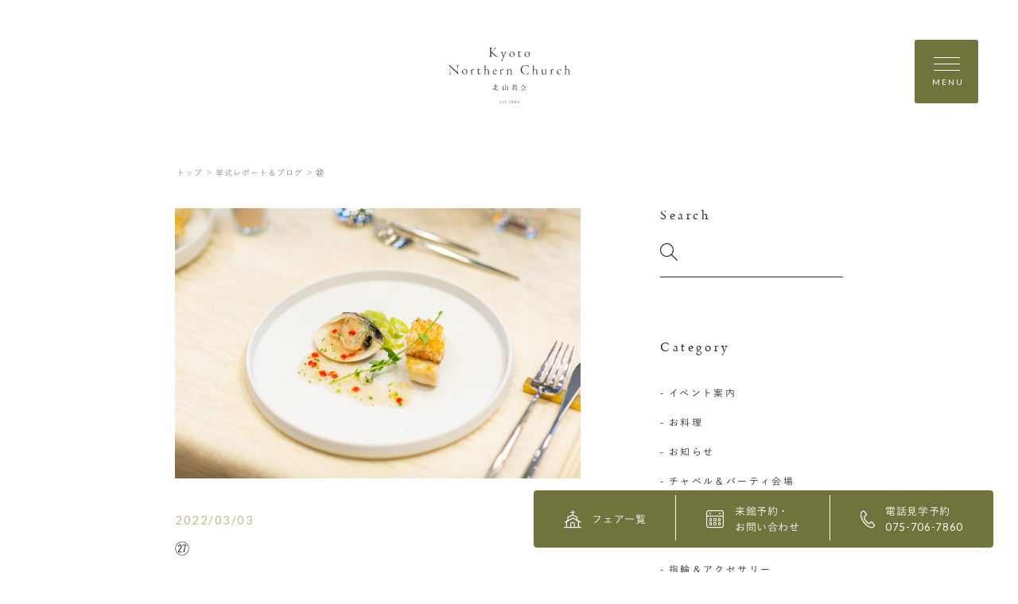

--- FILE ---
content_type: text/html; charset=UTF-8
request_url: https://www.northern-church.gr.jp/report/2140/%E3%89%97/
body_size: 26914
content:
<!DOCTYPE html>
<html lang="jp">
<head>
    <meta charset="UTF-8">
    <meta name="format-detection" content="telephone=no">
    <meta name="viewport" content="width=device-width, shrink-to-fit=no">
    <meta http-equiv="X-UA-Compatible" content="IE=edge">

    <meta name='robots' content='index, follow, max-image-preview:large, max-snippet:-1, max-video-preview:-1' />
	<style>img:is([sizes="auto" i], [sizes^="auto," i]) { contain-intrinsic-size: 3000px 1500px }</style>
	
	<!-- This site is optimized with the Yoast SEO plugin v26.7 - https://yoast.com/wordpress/plugins/seo/ -->
	<title>㉗ | 京都ノーザンチャーチ北山教会</title>
	<link rel="canonical" href="https://www.northern-church.gr.jp/report/2140/㉗/" />
	<meta property="og:locale" content="ja_JP" />
	<meta property="og:type" content="article" />
	<meta property="og:title" content="㉗ | 京都ノーザンチャーチ北山教会" />
	<meta property="og:url" content="https://www.northern-church.gr.jp/report/2140/㉗/" />
	<meta property="og:site_name" content="京都ノーザンチャーチ北山教会" />
	<meta property="og:image" content="https://www.northern-church.gr.jp/report/2140/%E3%89%97" />
	<meta property="og:image:width" content="2560" />
	<meta property="og:image:height" content="1707" />
	<meta property="og:image:type" content="image/jpeg" />
	<meta name="twitter:card" content="summary_large_image" />
	<script type="application/ld+json" class="yoast-schema-graph">{"@context":"https://schema.org","@graph":[{"@type":"WebPage","@id":"https://www.northern-church.gr.jp/report/2140/%E3%89%97/","url":"https://www.northern-church.gr.jp/report/2140/%E3%89%97/","name":"㉗ | 京都ノーザンチャーチ北山教会","isPartOf":{"@id":"https://www.northern-church.gr.jp/#website"},"primaryImageOfPage":{"@id":"https://www.northern-church.gr.jp/report/2140/%E3%89%97/#primaryimage"},"image":{"@id":"https://www.northern-church.gr.jp/report/2140/%E3%89%97/#primaryimage"},"thumbnailUrl":"https://www.northern-church.gr.jp/wp-content/uploads/2022/03/0d8b020f627c6a2e8555b38dfd0c5939-scaled.jpg","datePublished":"2022-03-03T05:25:57+00:00","breadcrumb":{"@id":"https://www.northern-church.gr.jp/report/2140/%E3%89%97/#breadcrumb"},"inLanguage":"ja","potentialAction":[{"@type":"ReadAction","target":["https://www.northern-church.gr.jp/report/2140/%E3%89%97/"]}]},{"@type":"ImageObject","inLanguage":"ja","@id":"https://www.northern-church.gr.jp/report/2140/%E3%89%97/#primaryimage","url":"https://www.northern-church.gr.jp/wp-content/uploads/2022/03/0d8b020f627c6a2e8555b38dfd0c5939-scaled.jpg","contentUrl":"https://www.northern-church.gr.jp/wp-content/uploads/2022/03/0d8b020f627c6a2e8555b38dfd0c5939-scaled.jpg","width":2560,"height":1707},{"@type":"BreadcrumbList","@id":"https://www.northern-church.gr.jp/report/2140/%E3%89%97/#breadcrumb","itemListElement":[{"@type":"ListItem","position":1,"name":"ホーム","item":"https://www.northern-church.gr.jp/"},{"@type":"ListItem","position":2,"name":"【パーティレポート】＃Free Session　‐人生はなんでもあり‐","item":"https://www.northern-church.gr.jp/report/2140/"},{"@type":"ListItem","position":3,"name":"㉗"}]},{"@type":"WebSite","@id":"https://www.northern-church.gr.jp/#website","url":"https://www.northern-church.gr.jp/","name":"京都ノーザンチャーチ北山教会","description":"","potentialAction":[{"@type":"SearchAction","target":{"@type":"EntryPoint","urlTemplate":"https://www.northern-church.gr.jp/?s={search_term_string}"},"query-input":{"@type":"PropertyValueSpecification","valueRequired":true,"valueName":"search_term_string"}}],"inLanguage":"ja"}]}</script>
	<!-- / Yoast SEO plugin. -->


<script type="text/javascript">
/* <![CDATA[ */
window._wpemojiSettings = {"baseUrl":"https:\/\/s.w.org\/images\/core\/emoji\/16.0.1\/72x72\/","ext":".png","svgUrl":"https:\/\/s.w.org\/images\/core\/emoji\/16.0.1\/svg\/","svgExt":".svg","source":{"concatemoji":"https:\/\/www.northern-church.gr.jp\/wp-includes\/js\/wp-emoji-release.min.js?ver=6.8.3"}};
/*! This file is auto-generated */
!function(s,n){var o,i,e;function c(e){try{var t={supportTests:e,timestamp:(new Date).valueOf()};sessionStorage.setItem(o,JSON.stringify(t))}catch(e){}}function p(e,t,n){e.clearRect(0,0,e.canvas.width,e.canvas.height),e.fillText(t,0,0);var t=new Uint32Array(e.getImageData(0,0,e.canvas.width,e.canvas.height).data),a=(e.clearRect(0,0,e.canvas.width,e.canvas.height),e.fillText(n,0,0),new Uint32Array(e.getImageData(0,0,e.canvas.width,e.canvas.height).data));return t.every(function(e,t){return e===a[t]})}function u(e,t){e.clearRect(0,0,e.canvas.width,e.canvas.height),e.fillText(t,0,0);for(var n=e.getImageData(16,16,1,1),a=0;a<n.data.length;a++)if(0!==n.data[a])return!1;return!0}function f(e,t,n,a){switch(t){case"flag":return n(e,"\ud83c\udff3\ufe0f\u200d\u26a7\ufe0f","\ud83c\udff3\ufe0f\u200b\u26a7\ufe0f")?!1:!n(e,"\ud83c\udde8\ud83c\uddf6","\ud83c\udde8\u200b\ud83c\uddf6")&&!n(e,"\ud83c\udff4\udb40\udc67\udb40\udc62\udb40\udc65\udb40\udc6e\udb40\udc67\udb40\udc7f","\ud83c\udff4\u200b\udb40\udc67\u200b\udb40\udc62\u200b\udb40\udc65\u200b\udb40\udc6e\u200b\udb40\udc67\u200b\udb40\udc7f");case"emoji":return!a(e,"\ud83e\udedf")}return!1}function g(e,t,n,a){var r="undefined"!=typeof WorkerGlobalScope&&self instanceof WorkerGlobalScope?new OffscreenCanvas(300,150):s.createElement("canvas"),o=r.getContext("2d",{willReadFrequently:!0}),i=(o.textBaseline="top",o.font="600 32px Arial",{});return e.forEach(function(e){i[e]=t(o,e,n,a)}),i}function t(e){var t=s.createElement("script");t.src=e,t.defer=!0,s.head.appendChild(t)}"undefined"!=typeof Promise&&(o="wpEmojiSettingsSupports",i=["flag","emoji"],n.supports={everything:!0,everythingExceptFlag:!0},e=new Promise(function(e){s.addEventListener("DOMContentLoaded",e,{once:!0})}),new Promise(function(t){var n=function(){try{var e=JSON.parse(sessionStorage.getItem(o));if("object"==typeof e&&"number"==typeof e.timestamp&&(new Date).valueOf()<e.timestamp+604800&&"object"==typeof e.supportTests)return e.supportTests}catch(e){}return null}();if(!n){if("undefined"!=typeof Worker&&"undefined"!=typeof OffscreenCanvas&&"undefined"!=typeof URL&&URL.createObjectURL&&"undefined"!=typeof Blob)try{var e="postMessage("+g.toString()+"("+[JSON.stringify(i),f.toString(),p.toString(),u.toString()].join(",")+"));",a=new Blob([e],{type:"text/javascript"}),r=new Worker(URL.createObjectURL(a),{name:"wpTestEmojiSupports"});return void(r.onmessage=function(e){c(n=e.data),r.terminate(),t(n)})}catch(e){}c(n=g(i,f,p,u))}t(n)}).then(function(e){for(var t in e)n.supports[t]=e[t],n.supports.everything=n.supports.everything&&n.supports[t],"flag"!==t&&(n.supports.everythingExceptFlag=n.supports.everythingExceptFlag&&n.supports[t]);n.supports.everythingExceptFlag=n.supports.everythingExceptFlag&&!n.supports.flag,n.DOMReady=!1,n.readyCallback=function(){n.DOMReady=!0}}).then(function(){return e}).then(function(){var e;n.supports.everything||(n.readyCallback(),(e=n.source||{}).concatemoji?t(e.concatemoji):e.wpemoji&&e.twemoji&&(t(e.twemoji),t(e.wpemoji)))}))}((window,document),window._wpemojiSettings);
/* ]]> */
</script>
<style id='wp-emoji-styles-inline-css' type='text/css'>

	img.wp-smiley, img.emoji {
		display: inline !important;
		border: none !important;
		box-shadow: none !important;
		height: 1em !important;
		width: 1em !important;
		margin: 0 0.07em !important;
		vertical-align: -0.1em !important;
		background: none !important;
		padding: 0 !important;
	}
</style>
<link rel='stylesheet' id='wp-block-library-css' href='https://www.northern-church.gr.jp/wp-includes/css/dist/block-library/style.min.css?ver=6.8.3' type='text/css' media='all' />
<style id='classic-theme-styles-inline-css' type='text/css'>
/*! This file is auto-generated */
.wp-block-button__link{color:#fff;background-color:#32373c;border-radius:9999px;box-shadow:none;text-decoration:none;padding:calc(.667em + 2px) calc(1.333em + 2px);font-size:1.125em}.wp-block-file__button{background:#32373c;color:#fff;text-decoration:none}
</style>
<style id='global-styles-inline-css' type='text/css'>
:root{--wp--preset--aspect-ratio--square: 1;--wp--preset--aspect-ratio--4-3: 4/3;--wp--preset--aspect-ratio--3-4: 3/4;--wp--preset--aspect-ratio--3-2: 3/2;--wp--preset--aspect-ratio--2-3: 2/3;--wp--preset--aspect-ratio--16-9: 16/9;--wp--preset--aspect-ratio--9-16: 9/16;--wp--preset--color--black: #000000;--wp--preset--color--cyan-bluish-gray: #abb8c3;--wp--preset--color--white: #ffffff;--wp--preset--color--pale-pink: #f78da7;--wp--preset--color--vivid-red: #cf2e2e;--wp--preset--color--luminous-vivid-orange: #ff6900;--wp--preset--color--luminous-vivid-amber: #fcb900;--wp--preset--color--light-green-cyan: #7bdcb5;--wp--preset--color--vivid-green-cyan: #00d084;--wp--preset--color--pale-cyan-blue: #8ed1fc;--wp--preset--color--vivid-cyan-blue: #0693e3;--wp--preset--color--vivid-purple: #9b51e0;--wp--preset--gradient--vivid-cyan-blue-to-vivid-purple: linear-gradient(135deg,rgba(6,147,227,1) 0%,rgb(155,81,224) 100%);--wp--preset--gradient--light-green-cyan-to-vivid-green-cyan: linear-gradient(135deg,rgb(122,220,180) 0%,rgb(0,208,130) 100%);--wp--preset--gradient--luminous-vivid-amber-to-luminous-vivid-orange: linear-gradient(135deg,rgba(252,185,0,1) 0%,rgba(255,105,0,1) 100%);--wp--preset--gradient--luminous-vivid-orange-to-vivid-red: linear-gradient(135deg,rgba(255,105,0,1) 0%,rgb(207,46,46) 100%);--wp--preset--gradient--very-light-gray-to-cyan-bluish-gray: linear-gradient(135deg,rgb(238,238,238) 0%,rgb(169,184,195) 100%);--wp--preset--gradient--cool-to-warm-spectrum: linear-gradient(135deg,rgb(74,234,220) 0%,rgb(151,120,209) 20%,rgb(207,42,186) 40%,rgb(238,44,130) 60%,rgb(251,105,98) 80%,rgb(254,248,76) 100%);--wp--preset--gradient--blush-light-purple: linear-gradient(135deg,rgb(255,206,236) 0%,rgb(152,150,240) 100%);--wp--preset--gradient--blush-bordeaux: linear-gradient(135deg,rgb(254,205,165) 0%,rgb(254,45,45) 50%,rgb(107,0,62) 100%);--wp--preset--gradient--luminous-dusk: linear-gradient(135deg,rgb(255,203,112) 0%,rgb(199,81,192) 50%,rgb(65,88,208) 100%);--wp--preset--gradient--pale-ocean: linear-gradient(135deg,rgb(255,245,203) 0%,rgb(182,227,212) 50%,rgb(51,167,181) 100%);--wp--preset--gradient--electric-grass: linear-gradient(135deg,rgb(202,248,128) 0%,rgb(113,206,126) 100%);--wp--preset--gradient--midnight: linear-gradient(135deg,rgb(2,3,129) 0%,rgb(40,116,252) 100%);--wp--preset--font-size--small: 13px;--wp--preset--font-size--medium: 20px;--wp--preset--font-size--large: 36px;--wp--preset--font-size--x-large: 42px;--wp--preset--spacing--20: 0.44rem;--wp--preset--spacing--30: 0.67rem;--wp--preset--spacing--40: 1rem;--wp--preset--spacing--50: 1.5rem;--wp--preset--spacing--60: 2.25rem;--wp--preset--spacing--70: 3.38rem;--wp--preset--spacing--80: 5.06rem;--wp--preset--shadow--natural: 6px 6px 9px rgba(0, 0, 0, 0.2);--wp--preset--shadow--deep: 12px 12px 50px rgba(0, 0, 0, 0.4);--wp--preset--shadow--sharp: 6px 6px 0px rgba(0, 0, 0, 0.2);--wp--preset--shadow--outlined: 6px 6px 0px -3px rgba(255, 255, 255, 1), 6px 6px rgba(0, 0, 0, 1);--wp--preset--shadow--crisp: 6px 6px 0px rgba(0, 0, 0, 1);}:where(.is-layout-flex){gap: 0.5em;}:where(.is-layout-grid){gap: 0.5em;}body .is-layout-flex{display: flex;}.is-layout-flex{flex-wrap: wrap;align-items: center;}.is-layout-flex > :is(*, div){margin: 0;}body .is-layout-grid{display: grid;}.is-layout-grid > :is(*, div){margin: 0;}:where(.wp-block-columns.is-layout-flex){gap: 2em;}:where(.wp-block-columns.is-layout-grid){gap: 2em;}:where(.wp-block-post-template.is-layout-flex){gap: 1.25em;}:where(.wp-block-post-template.is-layout-grid){gap: 1.25em;}.has-black-color{color: var(--wp--preset--color--black) !important;}.has-cyan-bluish-gray-color{color: var(--wp--preset--color--cyan-bluish-gray) !important;}.has-white-color{color: var(--wp--preset--color--white) !important;}.has-pale-pink-color{color: var(--wp--preset--color--pale-pink) !important;}.has-vivid-red-color{color: var(--wp--preset--color--vivid-red) !important;}.has-luminous-vivid-orange-color{color: var(--wp--preset--color--luminous-vivid-orange) !important;}.has-luminous-vivid-amber-color{color: var(--wp--preset--color--luminous-vivid-amber) !important;}.has-light-green-cyan-color{color: var(--wp--preset--color--light-green-cyan) !important;}.has-vivid-green-cyan-color{color: var(--wp--preset--color--vivid-green-cyan) !important;}.has-pale-cyan-blue-color{color: var(--wp--preset--color--pale-cyan-blue) !important;}.has-vivid-cyan-blue-color{color: var(--wp--preset--color--vivid-cyan-blue) !important;}.has-vivid-purple-color{color: var(--wp--preset--color--vivid-purple) !important;}.has-black-background-color{background-color: var(--wp--preset--color--black) !important;}.has-cyan-bluish-gray-background-color{background-color: var(--wp--preset--color--cyan-bluish-gray) !important;}.has-white-background-color{background-color: var(--wp--preset--color--white) !important;}.has-pale-pink-background-color{background-color: var(--wp--preset--color--pale-pink) !important;}.has-vivid-red-background-color{background-color: var(--wp--preset--color--vivid-red) !important;}.has-luminous-vivid-orange-background-color{background-color: var(--wp--preset--color--luminous-vivid-orange) !important;}.has-luminous-vivid-amber-background-color{background-color: var(--wp--preset--color--luminous-vivid-amber) !important;}.has-light-green-cyan-background-color{background-color: var(--wp--preset--color--light-green-cyan) !important;}.has-vivid-green-cyan-background-color{background-color: var(--wp--preset--color--vivid-green-cyan) !important;}.has-pale-cyan-blue-background-color{background-color: var(--wp--preset--color--pale-cyan-blue) !important;}.has-vivid-cyan-blue-background-color{background-color: var(--wp--preset--color--vivid-cyan-blue) !important;}.has-vivid-purple-background-color{background-color: var(--wp--preset--color--vivid-purple) !important;}.has-black-border-color{border-color: var(--wp--preset--color--black) !important;}.has-cyan-bluish-gray-border-color{border-color: var(--wp--preset--color--cyan-bluish-gray) !important;}.has-white-border-color{border-color: var(--wp--preset--color--white) !important;}.has-pale-pink-border-color{border-color: var(--wp--preset--color--pale-pink) !important;}.has-vivid-red-border-color{border-color: var(--wp--preset--color--vivid-red) !important;}.has-luminous-vivid-orange-border-color{border-color: var(--wp--preset--color--luminous-vivid-orange) !important;}.has-luminous-vivid-amber-border-color{border-color: var(--wp--preset--color--luminous-vivid-amber) !important;}.has-light-green-cyan-border-color{border-color: var(--wp--preset--color--light-green-cyan) !important;}.has-vivid-green-cyan-border-color{border-color: var(--wp--preset--color--vivid-green-cyan) !important;}.has-pale-cyan-blue-border-color{border-color: var(--wp--preset--color--pale-cyan-blue) !important;}.has-vivid-cyan-blue-border-color{border-color: var(--wp--preset--color--vivid-cyan-blue) !important;}.has-vivid-purple-border-color{border-color: var(--wp--preset--color--vivid-purple) !important;}.has-vivid-cyan-blue-to-vivid-purple-gradient-background{background: var(--wp--preset--gradient--vivid-cyan-blue-to-vivid-purple) !important;}.has-light-green-cyan-to-vivid-green-cyan-gradient-background{background: var(--wp--preset--gradient--light-green-cyan-to-vivid-green-cyan) !important;}.has-luminous-vivid-amber-to-luminous-vivid-orange-gradient-background{background: var(--wp--preset--gradient--luminous-vivid-amber-to-luminous-vivid-orange) !important;}.has-luminous-vivid-orange-to-vivid-red-gradient-background{background: var(--wp--preset--gradient--luminous-vivid-orange-to-vivid-red) !important;}.has-very-light-gray-to-cyan-bluish-gray-gradient-background{background: var(--wp--preset--gradient--very-light-gray-to-cyan-bluish-gray) !important;}.has-cool-to-warm-spectrum-gradient-background{background: var(--wp--preset--gradient--cool-to-warm-spectrum) !important;}.has-blush-light-purple-gradient-background{background: var(--wp--preset--gradient--blush-light-purple) !important;}.has-blush-bordeaux-gradient-background{background: var(--wp--preset--gradient--blush-bordeaux) !important;}.has-luminous-dusk-gradient-background{background: var(--wp--preset--gradient--luminous-dusk) !important;}.has-pale-ocean-gradient-background{background: var(--wp--preset--gradient--pale-ocean) !important;}.has-electric-grass-gradient-background{background: var(--wp--preset--gradient--electric-grass) !important;}.has-midnight-gradient-background{background: var(--wp--preset--gradient--midnight) !important;}.has-small-font-size{font-size: var(--wp--preset--font-size--small) !important;}.has-medium-font-size{font-size: var(--wp--preset--font-size--medium) !important;}.has-large-font-size{font-size: var(--wp--preset--font-size--large) !important;}.has-x-large-font-size{font-size: var(--wp--preset--font-size--x-large) !important;}
:where(.wp-block-post-template.is-layout-flex){gap: 1.25em;}:where(.wp-block-post-template.is-layout-grid){gap: 1.25em;}
:where(.wp-block-columns.is-layout-flex){gap: 2em;}:where(.wp-block-columns.is-layout-grid){gap: 2em;}
:root :where(.wp-block-pullquote){font-size: 1.5em;line-height: 1.6;}
</style>
<link rel="https://api.w.org/" href="https://www.northern-church.gr.jp/wp-json/" /><link rel="alternate" title="JSON" type="application/json" href="https://www.northern-church.gr.jp/wp-json/wp/v2/media/2167" /><link rel="EditURI" type="application/rsd+xml" title="RSD" href="https://www.northern-church.gr.jp/xmlrpc.php?rsd" />
<link rel='shortlink' href='https://www.northern-church.gr.jp/?p=2167' />
<link rel="alternate" title="oEmbed (JSON)" type="application/json+oembed" href="https://www.northern-church.gr.jp/wp-json/oembed/1.0/embed?url=https%3A%2F%2Fwww.northern-church.gr.jp%2Freport%2F2140%2F%25e3%2589%2597%2F" />
<link rel="alternate" title="oEmbed (XML)" type="text/xml+oembed" href="https://www.northern-church.gr.jp/wp-json/oembed/1.0/embed?url=https%3A%2F%2Fwww.northern-church.gr.jp%2Freport%2F2140%2F%25e3%2589%2597%2F&#038;format=xml" />
    <link rel="shortcut icon" href="https://www.northern-church.gr.jp/wp-content/themes/northern-church/assets/images/common/ogp/favicon.ico">
    <link rel="apple-touch-icon" sizes="152x152" href="https://www.northern-church.gr.jp/wp-content/themes/northern-church/assets/images/common/appleicon.png">
    
    <script>
  (function(d) {
    var config = {
      kitId: 'gjp4yzy',
      scriptTimeout: 3000,
      async: true
    },
    h=d.documentElement,t=setTimeout(function(){h.className=h.className.replace(/\bwf-loading\b/g,"")+" wf-inactive";},config.scriptTimeout),tk=d.createElement("script"),f=false,s=d.getElementsByTagName("script")[0],a;h.className+=" wf-loading";tk.src='https://use.typekit.net/'+config.kitId+'.js';tk.async=true;tk.onload=tk.onreadystatechange=function(){a=this.readyState;if(f||a&&a!="complete"&&a!="loaded")return;f=true;clearTimeout(t);try{Typekit.load(config)}catch(e){}};s.parentNode.insertBefore(tk,s)
  })(document);
</script>
<script>
  (function(d) {
    var config = {
      kitId: 'gjp4yzy',
      scriptTimeout: 3000,
      async: true
    },
    h=d.documentElement,t=setTimeout(function(){h.className=h.className.replace(/\bwf-loading\b/g,"")+" wf-inactive";},config.scriptTimeout),tk=d.createElement("script"),f=false,s=d.getElementsByTagName("script")[0],a;h.className+=" wf-loading";tk.src='https://use.typekit.net/'+config.kitId+'.js';tk.async=true;tk.onload=tk.onreadystatechange=function(){a=this.readyState;if(f||a&&a!="complete"&&a!="loaded")return;f=true;clearTimeout(t);try{Typekit.load(config)}catch(e){}};s.parentNode.insertBefore(tk,s)
  })(document);
</script>
    <link href="https://fonts.googleapis.com/css?family=Lato&display=swap" rel="stylesheet">
    <link rel="stylesheet" href="https://morisawafonts.net/c/01K4XTMRXY4AWF41861W81FW0C/mf.css">
    <link rel="stylesheet" href="https://www.northern-church.gr.jp/wp-content/themes/northern-church/assets/css/style.css?v=20260120">
  
    <!-- Global site tag (gtag.js) - Google Analytics -->
    <script async src="https://www.googletagmanager.com/gtag/js?id=UA-15751145-4"></script>
    <script>
    window.dataLayer = window.dataLayer || [];
    function gtag(){dataLayer.push(arguments);}
    gtag('js', new Date());

    gtag('config', 'UA-15751145-4');
    </script>

    <!-- Google Tag Manager -->
    <script>(function(w,d,s,l,i){w[l]=w[l]||[];w[l].push({'gtm.start':
    new Date().getTime(),event:'gtm.js'});var f=d.getElementsByTagName(s)[0],
    j=d.createElement(s),dl=l!='dataLayer'?'&l='+l:'';j.async=true;j.src=
    'https://www.googletagmanager.com/gtm.js?id='+i+dl;f.parentNode.insertBefore(j,f);
    })(window,document,'script','dataLayer','GTM-WT25G2S');</script>
    <!-- End Google Tag Manager -->
</head>
<body>
      <!-- Google Tag Manager (noscript) -->
    <noscript><iframe src="https://www.googletagmanager.com/ns.html?id=GTM-WT25G2S"
    height="0" width="0" style="display:none;visibility:hidden"></iframe></noscript>
    <!-- End Google Tag Manager (noscript) -->
  <div class="loader" id="js-loader"></div>
<div id="js-container" class="container report-detail">
    <svg xmlns="http://www.w3.org/2000/svg" x="0px"
	 y="0px" style="enable-background:new 0 0 226.77 104.12;" xml:space="preserve" class="svg-symbol">
	 <symbol viewBox="0 0 226.77 104.12" id="logo">

<g>
	<g>
		<g>
			<path class="st0" d="M96.93,103.8c0.54,0,0.92-0.24,1.21-0.55l0.23,0.21c-0.36,0.39-0.78,0.66-1.45,0.66
				c-0.92,0-1.72-0.74-1.72-1.83v-0.01c0-1.02,0.72-1.83,1.67-1.83c0.98,0,1.61,0.8,1.61,1.84v0.01c0,0.05,0,0.07-0.01,0.12h-2.91
				C95.61,103.29,96.24,103.8,96.93,103.8z M98.1,102.12c-0.05-0.71-0.45-1.36-1.26-1.36c-0.7,0-1.23,0.59-1.3,1.36H98.1z"/>
			<path class="st0" d="M101.97,104.11c-0.51,0-1.07-0.21-1.44-0.51l0.2-0.27c0.39,0.3,0.81,0.46,1.26,0.46
				c0.47,0,0.85-0.26,0.85-0.67v-0.01c0-0.41-0.44-0.57-0.93-0.7c-0.57-0.16-1.21-0.34-1.21-0.96v-0.01c0-0.56,0.48-0.97,1.16-0.97
				c0.42,0,0.9,0.15,1.25,0.39l-0.18,0.28c-0.32-0.21-0.71-0.35-1.08-0.35c-0.48,0-0.8,0.26-0.8,0.61v0.01
				c0,0.39,0.48,0.54,0.98,0.68c0.57,0.16,1.16,0.37,1.16,0.99v0.01C103.18,103.71,102.65,104.11,101.97,104.11z"/>
			<path class="st0" d="M106.81,104.1c-0.54,0-0.98-0.3-0.98-0.96v-2.3h-0.51v-0.31h0.51V99.4h0.34v1.12h1.23v0.31h-1.23v2.27
				c0,0.5,0.3,0.68,0.7,0.68c0.17,0,0.32-0.03,0.52-0.12v0.32C107.2,104.06,107.03,104.1,106.81,104.1z"/>
			<path class="st0" d="M109.7,104.04v-0.59h0.45v0.59H109.7z"/>
			<path class="st0" d="M113.4,99.18h0.28v4.86h-0.35v-4.48l-0.93,0.32l-0.1-0.28L113.4,99.18z"/>
			<path class="st0" d="M117.8,104.12c-0.6,0-1.05-0.26-1.45-0.6l0.23-0.28c0.41,0.37,0.79,0.55,1.23,0.55
				c0.97,0,1.65-1.04,1.6-2.49c-0.28,0.5-0.74,0.93-1.5,0.93c-0.97,0-1.67-0.65-1.67-1.48c0-0.9,0.69-1.63,1.69-1.63
				c0.52,0,0.94,0.2,1.23,0.49c0.39,0.39,0.61,0.92,0.61,1.89C119.76,103.03,118.92,104.12,117.8,104.12z M117.89,99.46
				c-0.79,0-1.28,0.61-1.28,1.29c0,0.68,0.54,1.18,1.31,1.18c0.82,0,1.34-0.62,1.34-1.23C119.26,100,118.69,99.46,117.89,99.46z"/>
			<path class="st0" d="M123.6,104.12c-0.6,0-1.05-0.26-1.45-0.6l0.23-0.28c0.41,0.37,0.79,0.55,1.23,0.55
				c0.97,0,1.65-1.04,1.6-2.49c-0.28,0.5-0.74,0.93-1.5,0.93c-0.97,0-1.67-0.65-1.67-1.48c0-0.9,0.69-1.63,1.69-1.63
				c0.52,0,0.94,0.2,1.23,0.49c0.39,0.39,0.61,0.92,0.61,1.89C125.57,103.03,124.73,104.12,123.6,104.12z M123.69,99.46
				c-0.79,0-1.28,0.61-1.28,1.29c0,0.68,0.54,1.18,1.31,1.18c0.82,0,1.34-0.62,1.34-1.23C125.06,100,124.49,99.46,123.69,99.46z"/>
			<path class="st0" d="M130.8,99.18v3.37h0.79v0.31h-0.79v1.18h-0.34v-1.18h-2.61l-0.12-0.27l2.76-3.41H130.8z M130.45,99.7
				l-2.3,2.85h2.3V99.7z"/>
		</g>
	</g>
	<g>
		<path class="st0" d="M128.57,72c-0.13-0.13-0.28-0.25-0.43-0.37c-0.09-0.07-0.18-0.14-0.27-0.21c-0.04-0.03-0.08-0.04-0.11-0.04
			c-0.04,0-0.07,0.02-0.11,0.07c-0.08,0.1-0.17,0.19-0.23,0.3c-0.12,0.21-0.3,0.28-0.52,0.28h-0.01c-0.25,0-0.5,0-0.75,0
			c-0.28,0-0.55,0-0.83,0c-0.06,0-0.12,0-0.18,0c-0.08,0-0.15-0.01-0.23-0.01c-0.03,0-0.06-0.01-0.09-0.03
			c-0.02-0.02-0.04-0.05-0.04-0.08l0.01-0.06c0.01-0.04,0.02-0.07,0.04-0.11c0.2-0.55,0.39-1.09,0.58-1.64
			c0.05-0.13,0.13-0.23,0.26-0.28c0.06-0.02,0.12-0.06,0.18-0.1c-0.01-0.02-0.02-0.03-0.03-0.03c-0.34-0.16-0.68-0.31-1.02-0.46
			l-0.04-0.01l-0.04,0.02c-0.01,0.01-0.02,0.04-0.02,0.07l0,0l0,0.01c0,0.06,0.01,0.13,0.01,0.19l0,0.06
			c-0.06,0.67-0.2,1.32-0.41,1.95c-0.17,0.5-0.37,1-0.56,1.52l-0.03,0.02l-0.03-0.02c-0.04-0.06-0.05-0.08-0.06-0.09
			c-0.18-0.21-0.35-0.42-0.54-0.61c-0.06-0.06-0.11-0.09-0.15-0.09c-0.05,0-0.11,0.04-0.18,0.13c-0.08,0.09-0.14,0.2-0.24,0.29
			c-0.08,0.08-0.19,0.13-0.29,0.17l-0.04,0.01c-0.04,0-0.08-0.01-0.11-0.04l0,0l0,0c0,0,0,0,0,0l0,0l-0.01-0.04
			c0-0.04,0.01-0.07,0.02-0.1l0-0.01l0.03-0.05c0.31-0.5,0.63-1.01,0.93-1.51c0.13-0.22,0.28-0.43,0.55-0.52
			c0.07-0.03,0.09-0.05,0.09-0.08c0-0.02-0.01-0.06-0.05-0.1c-0.19-0.21-0.43-0.34-0.69-0.42l-0.04-0.01
			c-0.03,0-0.05,0.01-0.07,0.06c-0.07,0.16-0.15,0.32-0.23,0.48c-0.03,0.05-0.05,0.09-0.07,0.11c-0.02,0.03-0.05,0.05-0.08,0.05
			c-0.06,0-0.1-0.04-0.17-0.1c-0.03-0.03-0.06-0.05-0.09-0.08c-0.05-0.04-0.09-0.05-0.12-0.05c-0.03,0-0.07,0.02-0.12,0.07
			c-0.07,0.07-0.14,0.15-0.19,0.23c-0.11,0.16-0.26,0.22-0.43,0.22c-0.04,0-0.08,0-0.12-0.01c-0.08-0.01-0.14-0.03-0.18-0.07
			c-0.04-0.04-0.05-0.1-0.05-0.18c0-0.05,0-0.1,0-0.15c0-0.19,0-0.38,0.01-0.57c0-0.16,0.05-0.31,0.18-0.42
			c0.04-0.04,0.06-0.07,0.06-0.1c0-0.03-0.02-0.06-0.1-0.08c-0.27-0.07-0.55-0.12-0.83-0.18l-0.02,0l-0.03,0.01l-0.01,0.04l0,0.02
			c0,0.03,0.01,0.07,0.02,0.11c0.02,0.4,0.05,0.8,0.05,1.2l0,0h0c0,0.12-0.03,0.21-0.09,0.27c-0.06,0.06-0.15,0.09-0.25,0.09
			l-0.03,0c-0.42-0.02-0.83-0.06-1.25-0.08l0,0l-0.01,0c-0.01,0-0.03,0-0.05,0c0.08,0.12,0.15,0.23,0.23,0.33
			c0.01,0.02,0.08,0.04,0.12,0.04h0c0.33-0.01,0.67-0.02,1-0.03l0,0h0c0,0,0,0,0,0l0,0l0.01,0c0.09,0,0.17,0.02,0.22,0.06
			c0.05,0.05,0.08,0.12,0.09,0.21c0.01,0.19,0.01,0.39,0.01,0.58c0,0.16,0,0.32-0.01,0.49c0,0.09-0.03,0.17-0.09,0.22
			c-0.06,0.05-0.13,0.07-0.23,0.07l-0.01,0c-0.55-0.01-1.09-0.02-1.63-0.04c-0.17,0-0.33-0.03-0.5-0.04
			c0.08,0.12,0.17,0.23,0.25,0.35l0.06,0.02c0.28-0.01,0.57-0.04,0.86-0.05c0.32,0,0.64-0.01,0.96-0.01c0.3,0,0.61,0,0.91,0
			c0.05,0,0.09,0.01,0.12,0.02c0.03,0.01,0.06,0.05,0.05,0.08c0,0.04-0.02,0.08-0.05,0.13c-0.24,0.31-0.48,0.62-0.72,0.93
			c-0.09,0.11-0.21,0.16-0.35,0.16l-0.02,0c-0.43-0.02-0.87-0.04-1.3-0.07c-0.07,0-0.15-0.01-0.22-0.01
			c0.09,0.12,0.18,0.25,0.27,0.37l0,0l0.01,0l0.04,0l0.03,0c0.29-0.02,0.58-0.04,0.86-0.06v0l0.01,0c0.06,0,0.1,0.03,0.14,0.04
			l0.02,0.02l0,0.03c-0.01,0.04-0.02,0.09-0.06,0.14c-0.09,0.11-0.17,0.21-0.28,0.31c-0.4,0.38-0.81,0.76-1.22,1.14
			c-0.03,0.03-0.06,0.06-0.08,0.1c0.04-0.01,0.08-0.02,0.11-0.03c0.11-0.05,0.21-0.11,0.31-0.17c0.6-0.39,1.15-0.83,1.66-1.33
			c0.15-0.15,0.33-0.23,0.54-0.23c0.3,0,0.6-0.01,0.9-0.01c0.07,0,0.15,0.01,0.21,0.02c0.03,0.01,0.06,0.01,0.09,0.03
			c0.02,0.02,0.04,0.04,0.04,0.08c0,0.03-0.01,0.06-0.03,0.09c-0.12,0.17-0.24,0.34-0.37,0.51c-0.09,0.12-0.21,0.18-0.35,0.18
			c-0.05,0-0.1-0.01-0.15-0.02c-0.16-0.04-0.33-0.06-0.5-0.09l-0.03,0l-0.04,0.01l-0.01,0.01l0.01,0.04
			c0.16,0.29,0.17,0.61,0.17,0.92c0,0.03,0,0.07,0,0.1c0,0.12-0.01,0.21-0.06,0.27c-0.05,0.06-0.13,0.09-0.25,0.12
			c-0.31,0.07-0.63,0.13-0.95,0.18c-0.41,0.07-0.82,0.16-1.24,0.16c-0.06,0-0.11,0-0.17-0.01l0,0l0,0c-0.01,0-0.03,0-0.05,0.01
			c0.06,0.13,0.12,0.24,0.18,0.35c0.09,0.16,0.19,0.33,0.29,0.48c0.04,0.05,0.06,0.06,0.09,0.06c0.03,0,0.06-0.02,0.11-0.05
			c0.12-0.09,0.24-0.19,0.38-0.24c0.46-0.16,0.92-0.31,1.39-0.45c0.04-0.01,0.08-0.02,0.12-0.02c0.05,0,0.1,0.02,0.13,0.06
			c0.03,0.04,0.04,0.1,0.04,0.17c0,0.1,0,0.2,0,0.3c0,0.28,0,0.56-0.02,0.84c-0.01,0.24-0.19,0.39-0.43,0.41c-0.05,0-0.09,0-0.14,0
			c-0.04,0-0.07,0-0.11,0c-0.09,0-0.18,0-0.26,0c-0.05,0-0.1,0-0.14,0c-0.01,0-0.03,0.01-0.05,0.03c0.01,0.02,0.03,0.04,0.04,0.04
			c0.07,0.04,0.15,0.07,0.22,0.09c0.22,0.08,0.41,0.19,0.57,0.37c0.06,0.07,0.11,0.12,0.14,0.15c0.04,0.03,0.07,0.04,0.1,0.04
			c0.05,0,0.13-0.04,0.26-0.12c0.03-0.02,0.05-0.03,0.08-0.05c0.32-0.24,0.43-0.56,0.43-0.94l0-0.01c0-0.42-0.02-0.85-0.03-1.27l0,0
			l0-0.04c0-0.2,0.09-0.36,0.29-0.44c0.24-0.1,0.48-0.19,0.72-0.3c0.48-0.22,0.96-0.44,1.43-0.66c0.02-0.01,0.05-0.04,0.08-0.07
			c0.02-0.02,0.04-0.05,0.04-0.06c-0.01-0.02-0.02-0.02-0.03-0.02c-0.03,0-0.08,0.03-0.13,0.05c-0.48,0.16-0.96,0.32-1.44,0.48
			c-0.24,0.08-0.48,0.14-0.72,0.19c-0.03,0.01-0.06,0.01-0.09,0.01c-0.05,0-0.09-0.02-0.12-0.06c-0.02-0.04-0.03-0.09-0.03-0.15
			c0-0.06,0-0.11,0-0.17c0-0.07,0-0.14,0-0.22c0.01-0.21,0.08-0.41,0.28-0.53c0.44-0.27,0.9-0.5,1.4-0.67
			c0.04-0.01,0.07-0.03,0.09-0.04l0.02-0.03c0-0.01-0.01-0.04-0.04-0.09c-0.12-0.17-0.25-0.33-0.4-0.48
			c-0.06-0.07-0.1-0.09-0.14-0.09c-0.04,0-0.1,0.02-0.17,0.07c-0.13,0.07-0.26,0.17-0.41,0.18c-0.17,0.01-0.35,0.02-0.52,0.02
			c-0.15,0-0.31,0-0.46-0.01c-0.04,0-0.08-0.01-0.1-0.02c-0.03-0.01-0.05-0.05-0.05-0.08c0-0.04,0.02-0.08,0.06-0.12
			c0.24-0.3,0.49-0.6,0.74-0.9c0.11-0.14,0.25-0.19,0.41-0.19l0.01,0c0.19,0,0.37,0,0.56,0c0.17,0,0.35,0,0.52,0
			c0.17,0,0.33-0.03,0.5-0.05l0.03,0.01l0,0.03l-0.02,0.04l0,0c-0.2,0.35-0.39,0.7-0.59,1.06c-0.03,0.05-0.06,0.08-0.06,0.12
			c0,0.01,0,0.02,0.01,0.03c0.06-0.03,0.12-0.06,0.15-0.09c0.22-0.21,0.46-0.41,0.64-0.65c0.22-0.29,0.39-0.62,0.58-0.93
			c0.02-0.04,0.05-0.07,0.07-0.1l0.03-0.01l0.03,0.02c0.04,0.08,0.04,0.14,0.05,0.2c0.01,0.65,0.1,1.3,0.25,1.93
			c0.13,0.56,0.29,1.11,0.45,1.66c0.03,0.09,0.04,0.17,0.04,0.26c0,0.13-0.04,0.26-0.12,0.38c-0.04,0.05-0.07,0.11-0.11,0.17
			c-0.73,1.13-1.72,1.99-2.83,2.71c-0.03,0.02-0.05,0.04-0.09,0.07c0.01,0,0.02,0.01,0.03,0.01l0,0c0.13-0.03,0.25-0.05,0.36-0.1
			c0.81-0.38,1.56-0.85,2.2-1.48c0.24-0.23,0.45-0.49,0.67-0.74c0.08-0.09,0.14-0.15,0.22-0.15c0.04,0,0.08,0.02,0.11,0.05
			c0.03,0.03,0.06,0.07,0.1,0.13c0.11,0.18,0.21,0.37,0.32,0.54c0.32,0.52,0.66,1.02,1.09,1.44c0.11,0.11,0.17,0.15,0.22,0.15
			c0.05,0,0.11-0.03,0.22-0.11c0.28-0.18,0.57-0.28,0.91-0.28l0.01,0c0.04,0,0.09-0.03,0.15-0.06c-0.04-0.05-0.07-0.1-0.11-0.12
			c-0.57-0.31-1.09-0.69-1.52-1.18c-0.32-0.36-0.6-0.75-0.9-1.14c-0.06-0.08-0.1-0.18-0.1-0.27c0-0.08,0.02-0.16,0.06-0.23
			c0.08-0.15,0.15-0.31,0.22-0.47c0.37-0.8,0.62-1.65,0.84-2.51c0.06-0.21,0.12-0.43,0.28-0.6c0.09-0.1,0.13-0.16,0.12-0.19
			c0-0.02-0.01-0.04-0.04-0.06c-0.03-0.03-0.08-0.06-0.16-0.1c-0.03-0.02-0.07-0.04-0.11-0.06c-0.03-0.02-0.06-0.05-0.09-0.07
			l-0.01-0.04l0.01-0.03l0.03-0.02c0.03,0,0.06,0,0.1,0l0.05,0c0.35,0,0.7,0,1.05-0.02c0.03,0,0.06-0.01,0.1-0.03
			c0.03-0.02,0.05-0.04,0.06-0.05l0-0.01C128.64,72.11,128.6,72.03,128.57,72z M121.97,71.81c-0.15,0.27-0.32,0.53-0.48,0.79
			c-0.05,0.07-0.11,0.15-0.18,0.2c-0.04,0.03-0.09,0.05-0.13,0.05c-0.1,0-0.19-0.08-0.2-0.19c-0.02-0.2-0.02-0.4-0.03-0.59v0
			c0.01-0.19,0.01-0.38,0.03-0.58c0.01-0.09,0.03-0.15,0.07-0.2c0.04-0.05,0.11-0.07,0.19-0.08c0.11-0.01,0.22-0.01,0.33-0.01
			c0.15,0,0.29,0,0.44,0.01c0.05,0,0.08,0.01,0.11,0.03c0.03,0.02,0.05,0.05,0.04,0.09c0,0.03-0.01,0.07-0.02,0.1
			C122.1,71.56,122.04,71.69,121.97,71.81z M126.67,72.76L126.67,72.76c-0.09,1-0.36,1.95-0.74,2.87c-0.02,0.04-0.03,0.07-0.06,0.1
			c-0.04,0.06-0.09,0.09-0.15,0.09c-0.06,0-0.11-0.03-0.15-0.09c-0.04-0.05-0.06-0.11-0.08-0.16c-0.34-0.93-0.62-1.88-0.76-2.86
			c-0.01-0.08-0.02-0.15-0.02-0.21c0-0.07,0.02-0.14,0.08-0.19c0.06-0.04,0.15-0.06,0.29-0.06l0.05,0c0.15,0,0.29,0.01,0.44,0.01
			c0.23,0,0.46,0,0.69,0c0.16,0,0.27,0.02,0.34,0.09c0.07,0.07,0.09,0.18,0.09,0.34l0,0l0,0.01V72.76z"/>
		<path class="st0" d="M105.26,73.95c-0.02,1-0.03,2.01-0.05,3.01c-0.01,0.38,0,0.75-0.02,1.13c-0.01,0.13-0.03,0.22-0.1,0.28
			c-0.07,0.06-0.17,0.08-0.29,0.08c-0.44,0-0.89,0-1.33,0c-0.39,0-0.78,0-1.18,0c-0.15,0-0.26-0.03-0.33-0.1
			c-0.07-0.07-0.1-0.18-0.1-0.33c0-0.57,0-1.14,0-1.71c0-0.71,0-1.41,0-2.12c0-0.49,0.01-0.98,0.01-1.47v-0.07h0l0,0h0v0l0,0
			c0-0.2,0.08-0.36,0.22-0.49c0.07-0.07,0.1-0.12,0.1-0.17c0-0.05-0.04-0.09-0.14-0.13c-0.35-0.12-0.7-0.23-1.06-0.32
			c-0.03-0.01-0.06-0.01-0.08-0.01c-0.03,0-0.04,0.01-0.04,0.02c-0.01,0.01-0.01,0.04-0.01,0.08l0,0.06
			c0.04,0.49,0.12,0.98,0.12,1.47l0,0.01c0,1.91-0.03,3.82-0.05,5.73c0,0.1,0,0.19,0,0.29c0,0.15,0,0.29,0.01,0.44
			c0.01,0.11,0.05,0.19,0.11,0.24c0.06,0.05,0.15,0.07,0.26,0.07c0.14,0,0.28-0.04,0.37-0.12c0.1-0.08,0.16-0.19,0.16-0.36l0-0.02
			l0,0l0-0.03c0-0.09,0.01-0.18,0.02-0.26c0.01-0.15,0.04-0.26,0.11-0.33c0.07-0.07,0.18-0.1,0.33-0.11l0.05,0l0.06,0
			c2.18,0,4.35,0,6.53,0c0.07,0,0.13,0,0.2,0.01c0.18,0.01,0.3,0.12,0.32,0.3c0.02,0.1,0.01,0.19,0.02,0.28
			c0.01,0.1,0.03,0.21,0.05,0.31c0.02,0.09,0.08,0.13,0.17,0.15c0.03,0.01,0.07,0.01,0.11,0.01c0.28,0,0.57-0.23,0.59-0.51
			c0.01-0.08,0.01-0.17,0.01-0.25c0-0.14-0.01-0.28-0.01-0.42c-0.01-1.25-0.02-2.51-0.02-3.76c0-0.32,0-0.64,0-0.96
			c0-0.4,0-0.8,0.01-1.19c0-0.23,0.01-0.49,0.23-0.67c0.04-0.03,0.06-0.07,0.06-0.1c0-0.04-0.03-0.09-0.11-0.12
			c-0.34-0.14-0.68-0.25-1.03-0.36c-0.03-0.01-0.05-0.01-0.06-0.01l-0.04,0.02c-0.01,0.01-0.02,0.04-0.02,0.08l0,0.04
			c0.02,0.32,0.06,0.65,0.06,0.97c0.01,1.25,0.01,2.5,0.02,3.75c0,0.03,0,0.07,0,0.1c0,0.56-0.01,1.11-0.01,1.67
			c0,0.14-0.03,0.25-0.1,0.32c-0.07,0.07-0.18,0.1-0.32,0.1c-0.45,0-0.89,0-1.34,0c-0.4,0-0.8,0-1.2,0c-0.14,0-0.24-0.03-0.32-0.1
			c-0.08-0.07-0.11-0.17-0.13-0.31c0-0.04-0.01-0.07-0.01-0.11l0-0.06c0-0.85,0.01-1.71,0.01-2.56c0.01-1.66,0.03-3.31,0.04-4.97
			c0-0.06,0.01-0.13,0.01-0.19c0.02-0.19,0.11-0.34,0.23-0.49c0.05-0.06,0.07-0.12,0.07-0.16c0-0.06-0.03-0.1-0.12-0.12
			c-0.33-0.08-0.67-0.14-1.01-0.2l-0.04,0c-0.03,0-0.04,0.01-0.05,0.02c-0.01,0.01-0.02,0.03-0.02,0.07l0,0.04
			c0.02,0.25,0.05,0.51,0.05,0.76c0,0.63,0,1.25,0,1.88c0,0.65,0,1.3,0,1.95l0.02,0.01L105.26,73.95z"/>
		<g>
			<path class="st0" d="M91.82,77.11c-0.13,0.42-0.26,0.84-0.39,1.26c-0.07,0.24-0.26,0.36-0.5,0.39c-0.23,0.03-0.46,0.04-0.7,0.04
				c-0.33,0-0.65-0.02-0.98-0.05c-0.31-0.02-0.48-0.22-0.51-0.53c-0.01-0.09-0.01-0.19-0.01-0.28c0-0.67,0-1.33,0-2
				c0-0.27,0-0.55,0-0.82c0-0.53,0.01-1.06,0.02-1.59c0-0.13,0.03-0.23,0.09-0.31c0.06-0.07,0.16-0.12,0.29-0.15
				c0.29-0.06,0.58-0.12,0.87-0.16c0.57-0.09,1.13-0.16,1.7-0.24c0.17-0.02,0.33-0.03,0.49-0.05c0.04-0.01,0.1-0.02,0.12-0.04
				l0.01-0.01l0-0.01c0-0.03-0.04-0.09-0.07-0.14l-0.01-0.01l0,0c-0.27-0.25-0.55-0.49-0.82-0.74c-0.04-0.04-0.1-0.07-0.14-0.12
				c-0.03-0.03-0.06-0.04-0.08-0.04c-0.02,0-0.05,0.01-0.09,0.06c-0.11,0.14-0.24,0.27-0.37,0.39c-0.45,0.39-0.97,0.65-1.5,0.89
				c-0.12,0.05-0.21,0.08-0.28,0.08c-0.07,0-0.13-0.04-0.16-0.11c-0.03-0.07-0.04-0.16-0.04-0.28c0-0.11,0-0.21,0-0.32
				c0-0.63,0.01-1.26,0.02-1.9c0-0.19,0.02-0.42,0.23-0.56c0.03-0.02,0.06-0.04,0.09-0.07l0.04-0.07l-0.01-0.03
				c-0.01-0.04-0.1-0.09-0.17-0.13c-0.01-0.01-0.04-0.02-0.07-0.03c-0.28-0.08-0.57-0.16-0.85-0.23c-0.03-0.01-0.05-0.01-0.06-0.01
				l-0.04,0.01c-0.01,0.01-0.01,0.03-0.01,0.08l0,0v0c0,0.17,0.02,0.34,0.02,0.51c0.01,0.59,0.03,1.19,0.03,1.78
				c0,0.06,0,0.11,0,0.17c-0.01,1.57-0.03,3.14-0.04,4.71c0,0.16,0,0.31,0,0.47c0,0.55,0.01,1.09,0.02,1.63
				c0.02,0.47,0.24,0.76,0.69,0.89c0.26,0.07,0.54,0.13,0.81,0.13c0.14,0,0.28,0,0.41,0c0.41,0,0.82-0.01,1.22-0.03
				c0.4-0.01,0.79-0.09,1.15-0.28c0.26-0.13,0.38-0.28,0.38-0.44c0-0.12-0.07-0.26-0.22-0.42c-0.15-0.15-0.26-0.32-0.3-0.53
				c-0.05-0.26-0.08-0.52-0.12-0.77c-0.01-0.08-0.03-0.15-0.05-0.23l-0.01,0C91.87,76.97,91.84,77.04,91.82,77.11z"/>
			<path class="st0" d="M82.35,72.66c0.04,0,0.1-0.01,0.15-0.01c0.86-0.01,1.72-0.02,2.58-0.03c0.11,0,0.2,0.02,0.26,0.08
				c0.06,0.06,0.09,0.15,0.09,0.26c0,0.16,0.01,0.32,0.01,0.47c0,0.17,0,0.33,0,0.5c0,0.5,0,1-0.02,1.51c0,0.28-0.12,0.52-0.41,0.64
				c-0.1,0.04-0.2,0.1-0.31,0.15c-0.9,0.38-1.81,0.75-2.78,0.94c-0.05,0.01-0.09,0.02-0.11,0.04l-0.03,0.04
				c0,0.02,0.01,0.06,0.05,0.11c0.2,0.3,0.41,0.6,0.63,0.89c0.05,0.06,0.08,0.08,0.1,0.08c0.02,0,0.06-0.03,0.12-0.1
				c0.09-0.11,0.18-0.24,0.3-0.34c0.61-0.47,1.23-0.94,1.84-1.4c0.09-0.07,0.19-0.13,0.29-0.18c0.04-0.02,0.07-0.03,0.1-0.03
				c0.04,0,0.08,0.02,0.11,0.05c0.03,0.03,0.04,0.07,0.05,0.12c0.01,0.07,0.02,0.15,0.02,0.22l0,0.04
				c-0.02,0.78-0.04,1.55-0.06,2.33c-0.01,0.2-0.02,0.4-0.03,0.6l0,0l0,0v0c0,0.1,0.03,0.17,0.07,0.21c0.04,0.04,0.11,0.07,0.2,0.07
				l0.04,0c0.18-0.01,0.33-0.09,0.46-0.21c0.13-0.12,0.18-0.26,0.18-0.43l0-0.01c-0.01-0.73-0.04-1.46-0.04-2.19
				c0-0.26,0-0.53,0-0.79c0-1.2,0-2.4,0.01-3.6c0.01-0.81,0.03-1.63,0.05-2.44c0-0.22,0.07-0.42,0.28-0.55
				c0.07-0.04,0.09-0.08,0.09-0.1c0-0.02-0.02-0.06-0.1-0.1c-0.05-0.03-0.1-0.06-0.15-0.07c-0.29-0.08-0.58-0.16-0.87-0.23
				c-0.03-0.01-0.05-0.01-0.07-0.01c-0.03,0-0.05,0.01-0.06,0.02c-0.01,0.01-0.02,0.05-0.02,0.09l0,0.02
				c0.02,0.59,0.04,1.18,0.06,1.77c0,0.09,0,0.17,0,0.26c0,0.22-0.01,0.44-0.01,0.66c0,0.12-0.03,0.2-0.09,0.26
				c-0.06,0.06-0.15,0.08-0.27,0.08c-0.11,0-0.22,0-0.33,0c-0.07,0-0.14,0-0.21,0c-0.72-0.02-1.43-0.03-2.15-0.05
				c-0.14,0-0.27-0.02-0.41-0.03c0.11,0.12,0.2,0.25,0.32,0.35C82.3,72.66,82.32,72.66,82.35,72.66z"/>
		</g>
		<g>
			<path class="st0" d="M135.64,76.05c0.35-0.01,0.71-0.03,1.06-0.04c0.27,0,0.54-0.01,0.8-0.01c0.21,0,0.41,0,0.62,0
				c0.08,0,0.15,0.02,0.2,0.05c0.05,0.04,0.07,0.09,0.07,0.16c0,0.04-0.01,0.08-0.02,0.13c-0.03,0.11-0.07,0.22-0.11,0.33
				c-0.23,0.58-0.46,1.16-0.8,1.69c-0.15,0.24-0.36,0.36-0.63,0.37c-0.06,0-0.12,0-0.18,0.01c-0.05,0-0.1,0-0.15,0
				c-0.34,0-0.68-0.04-1.02-0.11l-0.03,0c-0.04,0-0.08,0.01-0.13,0.02c0.01,0.06,0.01,0.11,0.03,0.15c0.18,0.35,0.36,0.7,0.55,1.05
				c0.04,0.07,0.08,0.1,0.13,0.1c0.03,0,0.06-0.01,0.1-0.04c0.21-0.16,0.45-0.23,0.69-0.28c1.18-0.24,2.36-0.49,3.54-0.72
				c0.44-0.09,0.88-0.14,1.32-0.2c0.03,0,0.05-0.01,0.08-0.01c0.14,0,0.26,0.07,0.34,0.2c0.11,0.18,0.21,0.36,0.33,0.53
				c0.1,0.14,0.21,0.29,0.33,0.4c0.08,0.08,0.17,0.11,0.25,0.11c0.1,0,0.2-0.06,0.29-0.17c0.04-0.06,0.08-0.12,0.09-0.19
				c0.02-0.09,0.03-0.18,0.03-0.26c0-0.3-0.13-0.56-0.35-0.78c-0.58-0.56-1.33-0.87-2.07-1.19l-0.03,0c-0.02,0-0.04,0-0.06,0l0,0
				c0.05,0.07,0.09,0.14,0.14,0.2c0.16,0.19,0.34,0.38,0.49,0.58c0.04,0.05,0.06,0.09,0.06,0.13c0,0.04-0.02,0.07-0.05,0.09
				c-0.03,0.02-0.07,0.04-0.12,0.05c-0.16,0.03-0.33,0.06-0.49,0.07c-0.84,0.07-1.68,0.15-2.53,0.22c-0.07,0.01-0.14,0.01-0.2,0.01
				c-0.05,0-0.1,0-0.15,0c-0.05,0-0.1-0.02-0.13-0.04c-0.03-0.02-0.05-0.06-0.05-0.11c0-0.04,0.01-0.08,0.04-0.12
				c0.04-0.07,0.08-0.12,0.13-0.18c0.3-0.37,0.6-0.73,0.89-1.1c0.13-0.17,0.26-0.33,0.51-0.36l0.06-0.03
				c0.05-0.03,0.08-0.07,0.08-0.1c0-0.02-0.01-0.04-0.03-0.07c-0.05-0.07-0.12-0.14-0.19-0.21c-0.1-0.1-0.21-0.19-0.35-0.31
				l-0.01-0.04l0.03-0.02c0.11-0.01,0.18-0.02,0.26-0.02c1.19,0,2.39,0,3.58,0c0.03,0,0.07,0,0.1,0c0.08,0,0.16,0,0.24-0.01
				c0.05,0,0.09-0.02,0.11-0.03c0.02-0.02,0.03-0.04,0.03-0.07c0-0.03-0.01-0.06-0.04-0.1c-0.02-0.03-0.04-0.06-0.06-0.08
				c-0.24-0.2-0.48-0.4-0.73-0.59c-0.05-0.04-0.09-0.06-0.13-0.06c-0.04,0-0.09,0.03-0.15,0.1c-0.09,0.11-0.17,0.22-0.26,0.33
				c-0.1,0.13-0.23,0.24-0.42,0.25c-0.15,0.01-0.3,0.02-0.45,0.02c-0.72,0-1.44,0-2.16,0c-0.52,0-1.05,0-1.57-0.01
				c-0.63-0.01-1.26-0.04-1.9-0.07c-0.08,0-0.17-0.01-0.25-0.02c0.09,0.11,0.18,0.22,0.27,0.32
				C135.53,76.03,135.59,76.05,135.64,76.05z"/>
			<path class="st0" d="M134.26,74.43c0.13-0.04,0.26-0.08,0.38-0.14c1.07-0.47,2.04-1.09,2.92-1.84c0.59-0.51,1.15-1.04,1.63-1.65
				c0.09-0.11,0.17-0.23,0.26-0.33c0.05-0.05,0.09-0.09,0.14-0.09c0.03,0,0.05,0.01,0.07,0.03c0.02,0.02,0.04,0.05,0.06,0.08
				c0.07,0.11,0.12,0.23,0.19,0.34c0.76,1.26,1.7,2.36,2.88,3.26c0.3,0.22,0.61,0.43,0.93,0.63c0.05,0.03,0.09,0.05,0.11,0.05
				l0.05-0.02c0.02-0.01,0.04-0.04,0.06-0.08c0.14-0.2,0.32-0.33,0.54-0.42c0.12-0.05,0.24-0.07,0.35-0.12
				c0.05-0.02,0.09-0.06,0.14-0.1c-0.05-0.04-0.11-0.08-0.16-0.09c-0.26-0.08-0.53-0.14-0.78-0.24c-1.28-0.54-2.38-1.32-3.32-2.35
				c-0.27-0.3-0.51-0.63-0.75-0.95c-0.05-0.07-0.09-0.15-0.09-0.22c0-0.09,0.06-0.17,0.17-0.22c0.04-0.02,0.05-0.04,0.05-0.06
				c0-0.02-0.01-0.04-0.04-0.07c-0.04-0.04-0.08-0.08-0.12-0.1c-0.27-0.16-0.55-0.32-0.82-0.47c-0.04-0.02-0.07-0.03-0.09-0.03
				c-0.05,0-0.09,0.04-0.12,0.13c-0.05,0.15-0.08,0.32-0.16,0.46c-0.17,0.3-0.35,0.61-0.56,0.89c-0.76,1.05-1.71,1.93-2.72,2.73
				c-0.41,0.32-0.84,0.61-1.26,0.92c-0.04,0.03-0.07,0.07-0.11,0.11l0,0C134.17,74.44,134.22,74.44,134.26,74.43z"/>
			<path class="st0" d="M136.83,74.19l0.02,0c0.15-0.01,0.31-0.03,0.47-0.04c0.91-0.01,1.81-0.02,2.72-0.02c0.52,0,1.04,0,1.56-0.01
				c0.05,0,0.12-0.04,0.14-0.07l0-0.01c0-0.03-0.03-0.09-0.05-0.11c-0.24-0.23-0.48-0.46-0.72-0.69c-0.03-0.03-0.05-0.04-0.07-0.04
				c-0.03,0-0.06,0.02-0.09,0.06c-0.13,0.16-0.26,0.31-0.39,0.46c-0.08,0.1-0.2,0.15-0.32,0.15c-0.39,0.01-0.77,0.02-1.16,0.02
				c-0.07,0-0.15,0-0.22,0c-0.68-0.01-1.37-0.05-2.05-0.07c-0.03,0-0.06,0-0.09,0c-0.03,0-0.07,0-0.11,0
				c0.1,0.13,0.19,0.24,0.29,0.33C136.75,74.18,136.79,74.2,136.83,74.19z"/>
		</g>
	</g>
	<g>
		<g>
			<path class="st0" d="M118.75,49.51c-0.2-0.05-0.37-0.11-0.5-0.16c-0.32-0.13-0.5-0.28-0.56-0.43c-0.06-0.16-0.09-0.53-0.09-1.13
				c0-0.31,0-0.71,0.01-1.21c0.01-0.5,0.01-0.84,0.01-1.03v-1.59c0-1.2-0.23-2.09-0.69-2.66c-0.46-0.57-1.17-0.84-2.14-0.86
				c-1.58-0.04-2.97,0.39-3.88,1.03l-0.04-0.8c0-0.09-0.01-0.16-0.04-0.19c-0.03-0.03-0.07-0.05-0.14-0.05
				c-0.03,0-0.25,0.1-0.64,0.31c-0.39,0.21-0.81,0.4-1.26,0.57c-0.13,0.05-0.3,0.1-0.51,0.15c-0.27,0.06-0.4,0.14-0.41,0.24
				c0,0.1,0.13,0.17,0.39,0.21c0.26,0.04,0.44,0.08,0.54,0.13c0.27,0.13,0.45,0.42,0.57,0.88c0.11,0.46,0.17,1.22,0.17,2.29
				c0,1.48-0.05,2.47-0.16,2.97c-0.11,0.5-0.31,0.84-0.6,1.04c-0.12,0.09-0.3,0.16-0.54,0.22c-0.24,0.06-0.36,0.15-0.36,0.26
				c0,0.08,0.04,0.13,0.12,0.17c0.08,0.04,0.21,0.06,0.38,0.06c0.09,0,0.27-0.02,0.57-0.05c0.29-0.03,0.54-0.05,0.76-0.05
				c0.49,0,1.03,0.03,1.62,0.09c0.59,0.06,0.94,0.09,1.03,0.09c0.08,0,0.14-0.02,0.17-0.05c0.04-0.03,0.06-0.07,0.06-0.13
				c0-0.13-0.15-0.21-0.46-0.25c-0.3-0.04-0.55-0.1-0.73-0.17c-0.21-0.09-0.35-0.31-0.43-0.69c-0.08-0.37-0.12-1.12-0.12-2.23v-1.53
				v-0.9c0-0.47,0.01-0.82,0.03-1.05v0l0.03-0.86c0.16-0.16,0.34-0.32,0.56-0.44c0.79-0.43,1.71-0.74,2.61-0.52
				c2.21,0.54,2.15,2.95,2.15,4.78v0.33c0,1.1-0.06,1.82-0.18,2.16c-0.12,0.35-0.35,0.63-0.68,0.85c-0.13,0.08-0.31,0.17-0.55,0.26
				c-0.23,0.1-0.35,0.19-0.35,0.28c0.01,0.04,0.03,0.08,0.07,0.11c0.04,0.03,0.08,0.05,0.13,0.05c0.04,0,0.31-0.04,0.8-0.11
				c0.49-0.07,0.95-0.11,1.39-0.11c0.41,0,0.84,0.03,1.3,0.09c0.45,0.06,0.7,0.09,0.74,0.09c0.1,0,0.17-0.02,0.21-0.05
				c0.04-0.03,0.07-0.09,0.07-0.16C119.17,49.66,119.03,49.57,118.75,49.51z"/>
			<path class="st0" d="M60.14,47.93c-0.19-0.15-0.98,0.31-1.2,0.41c-0.35,0.15-0.7,0.3-1.08,0.37c-0.43,0.08-1.1,0.07-1.41-0.29
				c-0.27-0.32-0.4-0.79-0.4-1.42v-5.71c0,0,0-0.06,0-0.11h3.65v-0.75c0,0-3.61,0-3.62,0.02l0.03-0.98l0.01-0.46
				c0-0.03,0.01-0.1,0.03-0.2v-0.18c0-0.03-0.01-0.05-0.03-0.07c-0.02-0.02-0.05-0.03-0.1-0.03c-0.05,0-0.25,0.23-0.58,0.7
				c-0.34,0.47-0.69,0.83-1.04,1.11c-0.22,0.16-0.47,0.32-0.73,0.47c-0.26,0.15-0.4,0.25-0.4,0.31c0,0.05,0.02,0.09,0.06,0.1
				c0.04,0.02,0.15,0.03,0.33,0.03h0.88c0.02,0.21,0.03,0.43,0.04,0.65c0.01,0.22,0.01,0.52,0.01,0.9c0,0.8-0.01,1.65-0.03,2.54
				c-0.02,0.89-0.03,1.38-0.03,1.48c0,1.07,0.16,1.87,0.49,2.4c0.59,0.97,1.81,0.95,2.77,0.63c0.49-0.16,0.97-0.41,1.38-0.72
				c0.31-0.23,0.8-0.51,0.95-0.89C60.2,48.06,60.19,47.97,60.14,47.93z"/>
			<path class="st0" d="M76.69,49.66c-0.03-0.03-0.08-0.05-0.14-0.05c-0.57,0-0.96-0.06-1.18-0.18c-0.22-0.12-0.32-0.4-0.32-0.85
				V48.3c0-0.28,0.01-0.77,0.03-1.49c0.02-0.71,0.03-1.3,0.03-1.74c0-1.76-0.14-3.25-0.71-3.8c-1.55-1.47-4.04-1.02-5.55-0.15
				c-0.02,0.01-0.02,0.02-0.04,0.03l0.04-1.55c0.03-1.87,0.08-3.77,0.13-5.71c0.02-0.51,0.03-0.79,0.03-0.84
				c0-0.14-0.01-0.22-0.03-0.24c-0.02-0.03-0.06-0.04-0.13-0.05c-0.02,0-0.09,0.05-0.23,0.14c-0.55,0.4-1.15,0.74-1.8,1.03
				c-0.12,0.05-0.27,0.11-0.44,0.18c-0.27,0.09-0.41,0.18-0.42,0.27c0,0.03,0.01,0.06,0.04,0.08c0.03,0.02,0.07,0.03,0.12,0.03
				c0.03,0,0.13-0.02,0.29-0.06c0.16-0.04,0.29-0.06,0.41-0.06c0.25,0,0.43,0.19,0.53,0.57c0.1,0.38,0.15,1.25,0.15,2.6v2.01
				c0,3.2-0.03,5.57-0.1,7.12c-0.06,1.54-0.16,2.43-0.3,2.66c-0.09,0.14-0.29,0.25-0.58,0.33c-0.3,0.08-0.45,0.16-0.46,0.24
				c0,0.05,0.02,0.09,0.07,0.11c0.05,0.02,0.11,0.04,0.2,0.04c0.11,0,0.38-0.02,0.82-0.06c0.44-0.04,0.81-0.06,1.14-0.06
				c0.42,0,0.85,0.01,1.27,0.04c0.42,0.03,0.64,0.04,0.65,0.04c0.04,0,0.08-0.02,0.12-0.05c0.04-0.03,0.06-0.07,0.06-0.1
				c0-0.13-0.15-0.2-0.44-0.23c-0.3-0.03-0.54-0.08-0.72-0.16c-0.19-0.08-0.33-0.24-0.41-0.47c-0.08-0.23-0.11-0.66-0.11-1.29v-1.28
				c0-1.2,0.09-4.1,0.11-4.62c0.36-0.3,0.89-0.63,1.51-0.76c1.15-0.25,2.51,0.32,2.94,1.21c0.31,0.65,0.55,2.12,0.55,4.25
				c0,1.06-0.03,1.79-0.09,2.2c-0.06,0.4-0.17,0.67-0.32,0.79c-0.1,0.08-0.25,0.15-0.46,0.22c-0.21,0.07-0.32,0.14-0.32,0.21
				c0,0.04,0.02,0.08,0.05,0.11c0.03,0.03,0.08,0.05,0.14,0.05h0.08c0.09,0,0.32-0.02,0.71-0.06c0.39-0.04,0.73-0.06,1.03-0.06
				c0.34,0,0.72,0.01,1.13,0.04c0.41,0.03,0.64,0.04,0.69,0.04c0.13,0,0.22-0.01,0.26-0.04c0.04-0.03,0.06-0.07,0.06-0.14
				C76.74,49.73,76.72,49.69,76.69,49.66z"/>
			<path class="st0" d="M25.2,45.14c0-1.39,0.48-2.55,1.44-3.49c0.96-0.93,2.15-1.4,3.58-1.4c1.37,0,2.52,0.46,3.43,1.37
				c0.92,0.91,1.37,2.05,1.37,3.41c0,1.36-0.45,2.5-1.35,3.42c-0.9,0.93-2,1.39-3.31,1.39c-1.47,0-2.7-0.45-3.69-1.34
				C25.69,47.61,25.2,46.49,25.2,45.14z M29.8,40.84c-0.94,0-1.68,0.33-2.22,0.98c-0.54,0.65-0.82,1.54-0.82,2.67
				c0,1.36,0.36,2.49,1.08,3.4c0.72,0.91,1.61,1.37,2.67,1.37c0.9,0,1.62-0.32,2.16-0.97c0.54-0.65,0.8-1.52,0.8-2.62
				c0-1.38-0.35-2.53-1.05-3.45C31.72,41.3,30.85,40.84,29.8,40.84z"/>
			<path class="st0" d="M19.36,32.95c-0.05-0.03-0.16-0.05-0.31-0.05c-0.14,0-0.38,0.01-0.74,0.03c-0.36,0.02-0.65,0.03-0.87,0.03
				c-0.48,0-1.01-0.03-1.61-0.1c-0.59-0.07-0.93-0.1-1.02-0.1c-0.07,0-0.13,0.02-0.16,0.05c-0.03,0.03-0.05,0.08-0.05,0.16
				c0,0.09,0.17,0.16,0.52,0.22c0.34,0.05,0.62,0.15,0.82,0.29c0.37,0.23,0.63,0.76,0.78,1.61c0.14,0.84,0.22,2.89,0.22,6.12v1.45
				c0,0.74-0.01,1.34-0.01,1.78c-0.01,0.44-0.02,0.88-0.04,1.3l-0.22,0.11c-3.68-3.21-6.54-5.81-8.57-7.78
				c-2.03-1.97-3.59-3.65-4.68-5.04c-0.31,0.02-0.6,0.05-0.88,0.06c-0.28,0.01-0.54,0.02-0.78,0.02c-0.24,0-0.52-0.01-0.86-0.03
				c-0.33-0.02-0.55-0.03-0.65-0.03c-0.08,0-0.14,0.02-0.18,0.05C0.02,33.12,0,33.17,0,33.23c0,0.07,0.23,0.16,0.68,0.27
				c0.27,0.06,0.49,0.16,0.69,0.28c0.01,0,0.01,0,0.02,0c0.15,0.06,0.51,0.37,0.97,0.8c0.08,1.37,0.12,4.32,0.12,6.76v1.93
				c0,0.44-0.01,1.08-0.02,1.91c-0.02,0.83-0.03,1.42-0.03,1.79v1.22c0,0.43-0.04,0.73-0.13,0.88c-0.08,0.16-0.26,0.28-0.52,0.37
				c-0.2,0.07-0.45,0.14-0.72,0.19c-0.29,0.05-0.43,0.13-0.43,0.23c0,0.05,0.02,0.09,0.06,0.12C0.71,50,0.79,50.02,0.9,50.02
				c0.11,0,0.48-0.03,1.12-0.08c0.63-0.05,1.2-0.08,1.71-0.08c0.31,0,0.71,0.02,1.21,0.05c0.5,0.03,0.85,0.05,1.04,0.05
				c0.09,0,0.15-0.01,0.17-0.03c0.02-0.02,0.03-0.05,0.03-0.11c0-0.15-0.38-0.28-1.15-0.38c-0.76-0.1-1.25-0.28-1.47-0.54
				c-0.19-0.23-0.32-0.97-0.39-2.23c-0.07-1.26-0.11-6.29-0.11-10.47v-0.95c1.7,1.68,4.02,4.19,4.02,4.19
				c0.11,0.1,0.21,0.19,0.33,0.3c2.4,2.18,4.62,4.26,6.65,6.24c0.96,0.93,1.76,1.82,2.4,2.67c0.64,0.85,0.97,1.27,1,1.27
				c0.08,0,0.13-0.02,0.17-0.05c0.03-0.04,0.05-0.09,0.05-0.16c0-0.09,0-0.19-0.02-0.31c-0.01-0.03-0.01-0.05-0.01-0.05
				c0-0.15-0.01-0.79-0.04-1.94c-0.02-1.14-0.04-2.21-0.04-3.21v-3.3c0-2.84,0.05-4.73,0.15-5.66c0.1-0.93,0.28-1.49,0.52-1.68
				c0.16-0.11,0.39-0.18,0.72-0.22c0.32-0.04,0.48-0.11,0.5-0.22C19.44,33.04,19.41,32.98,19.36,32.95z"/>
			<path class="st0" d="M47.2,40.66c-0.2-0.15-0.48-0.24-0.79-0.24c-0.94,0-1.76,0.53-2.68,1.33l0.02-1.06
				c0-0.1-0.01-0.17-0.03-0.21c-0.02-0.04-0.05-0.06-0.09-0.06c-0.03,0-0.23,0.14-0.61,0.43c-0.38,0.29-0.78,0.56-1.19,0.81
				c-0.21,0.13-0.44,0.25-0.68,0.35c-0.24,0.1-0.36,0.18-0.36,0.24c0,0.03,0.01,0.06,0.04,0.09c0.02,0.03,0.05,0.04,0.09,0.04
				c0.05,0,0.15-0.01,0.3-0.04c0.15-0.02,0.27-0.04,0.36-0.04c0.26,0,0.45,0.15,0.55,0.46c0.1,0.31,0.16,0.93,0.16,1.87
				c0,1.82-0.02,2.99-0.06,3.52c-0.04,0.53-0.11,0.89-0.21,1.08c-0.12,0.21-0.3,0.35-0.55,0.42c-0.25,0.06-0.37,0.13-0.37,0.22
				c0,0.05,0.01,0.09,0.04,0.11c0.02,0.03,0.06,0.04,0.11,0.04c0.05,0,0.16-0.01,0.32-0.03c0.6-0.05,1.16-0.07,1.69-0.07
				c0.74,0,1.47,0.01,2.21,0.03h0.26c0.13,0,0.21-0.02,0.23-0.05c0.03-0.03,0.04-0.1,0.04-0.21c0-0.07-0.01-0.13-0.04-0.15
				c-0.02-0.03-0.1-0.04-0.23-0.04h-0.12h-0.56h-0.38c-0.45,0-0.73-0.09-0.84-0.26c-0.12-0.17-0.17-0.64-0.17-1.39v-0.89
				c0-1.4,0.01-2.39,0.04-2.94c0.01-0.18,0.02-0.33,0.03-0.46l0,0l0.02-1.26l0-0.13c0.19-0.2,0.41-0.36,0.66-0.41
				c0.16-0.03,0.29-0.05,0.4-0.05c0.34,0,0.51,0.14,0.68,0.25c0.17,0.11,0.34,0.21,0.79,0.21c0.36,0,0.68-0.11,0.91-0.28
				c0.23-0.17,0.35-0.4,0.36-0.65C47.51,41.01,47.4,40.81,47.2,40.66z"/>
			<path class="st0" d="M101.82,40.66c-0.2-0.15-0.48-0.24-0.79-0.24c-0.94,0-1.76,0.53-2.68,1.33l0.02-1.06
				c0-0.1-0.01-0.17-0.03-0.21c-0.02-0.04-0.05-0.06-0.09-0.06c-0.03,0-0.23,0.14-0.61,0.43c-0.38,0.29-0.78,0.56-1.19,0.81
				c-0.21,0.13-0.44,0.25-0.68,0.35c-0.24,0.1-0.36,0.18-0.36,0.24c0,0.03,0.01,0.06,0.04,0.09c0.02,0.03,0.05,0.04,0.09,0.04
				c0.05,0,0.15-0.01,0.3-0.04c0.15-0.02,0.27-0.04,0.36-0.04c0.26,0,0.45,0.15,0.55,0.46c0.1,0.31,0.16,0.93,0.16,1.87
				c0,1.82-0.02,2.99-0.06,3.52c-0.04,0.53-0.11,0.89-0.21,1.08c-0.12,0.21-0.3,0.35-0.55,0.42c-0.25,0.06-0.37,0.13-0.37,0.22
				c0,0.05,0.01,0.09,0.04,0.11c0.02,0.03,0.06,0.04,0.11,0.04c0.05,0,0.16-0.01,0.32-0.03c0.6-0.05,1.16-0.07,1.69-0.07
				c0.74,0,1.47,0.01,2.21,0.03h0.26c0.13,0,0.21-0.02,0.23-0.05c0.03-0.03,0.04-0.1,0.04-0.21c0-0.07-0.01-0.13-0.04-0.15
				c-0.02-0.03-0.1-0.04-0.23-0.04h-0.12h-0.56h-0.38c-0.45,0-0.73-0.09-0.84-0.26c-0.12-0.17-0.17-0.64-0.17-1.39v-0.89
				c0-1.4,0.01-2.39,0.04-2.94c0.01-0.18,0.02-0.33,0.03-0.46l0,0l0.02-1.26l0-0.13c0.19-0.2,0.41-0.36,0.66-0.41
				c0.16-0.03,0.29-0.05,0.4-0.05c0.34,0,0.51,0.14,0.68,0.25c0.17,0.11,0.34,0.21,0.79,0.21c0.36,0,0.68-0.11,0.91-0.28
				c0.23-0.17,0.35-0.4,0.36-0.65C102.13,41.01,102.02,40.81,101.82,40.66z"/>
			<path class="st0" d="M89.36,47.76l-0.17,0.09c-0.6,0.77-1.49,0.91-2.05,0.91c-1.02,0-1.88-0.44-2.49-1.14
				c-0.61-0.71-0.96-1.69-0.96-2.78c0-0.39,0.05-0.61,0.16-0.74c0.12-0.14,0.29-0.15,0.47-0.15h3.68c0.48,0,0.92-0.09,1.22-0.24
				c0.28-0.14,0.43-0.44,0.43-1.17c0-1.06-0.78-1.96-3.05-1.97c-1.21,0-2.23,0.63-2.95,1.58c-0.72,0.95-1.15,2.23-1.15,3.5
				c0,1.14,0.41,2.23,1.07,3.04c0.66,0.81,1.57,1.33,2.56,1.33c2.03,0,3.22-1.24,3.43-1.99l0.01-0.05L89.36,47.76z M84.21,42.61
				c0.27-0.5,0.96-1.49,2.26-1.49c1.09,0,1.79,0.42,1.86,1.18l0,0v0c0,0.05,0.01,0.18,0.01,0.32c0,0.13-0.01,0.27-0.04,0.39
				c-0.03,0.12-0.08,0.23-0.21,0.26c-0.48,0.09-1.02,0.11-1.65,0.11H84.6c-0.17,0-0.29-0.04-0.38-0.12l-0.12-0.29L84.21,42.61z"/>
		</g>
		<g>
			<path class="st0" d="M166.74,49.66c-0.03-0.03-0.08-0.05-0.14-0.05c-0.57,0-0.96-0.06-1.18-0.18c-0.22-0.12-0.32-0.4-0.32-0.85
				V48.3c0-0.28,0.01-0.77,0.03-1.49c0.02-0.71,0.03-1.3,0.03-1.74c0-1.76-0.14-3.25-0.71-3.8c-1.55-1.47-4.04-1.02-5.55-0.15
				c-0.02,0.01-0.02,0.02-0.04,0.03l0.04-1.55c0.03-1.87,0.08-3.77,0.13-5.71c0.02-0.51,0.03-0.79,0.03-0.84
				c0-0.14-0.01-0.22-0.03-0.24c-0.02-0.03-0.06-0.04-0.13-0.05c-0.02,0-0.09,0.05-0.23,0.14c-0.55,0.4-1.15,0.74-1.8,1.03
				c-0.12,0.05-0.27,0.11-0.44,0.18c-0.27,0.09-0.41,0.18-0.42,0.27c0,0.03,0.01,0.06,0.04,0.08c0.03,0.02,0.07,0.03,0.12,0.03
				c0.03,0,0.13-0.02,0.29-0.06c0.16-0.04,0.29-0.06,0.41-0.06c0.25,0,0.43,0.19,0.53,0.57c0.1,0.38,0.15,1.25,0.15,2.6v2.01
				c0,3.2-0.03,5.57-0.1,7.12c-0.06,1.54-0.16,2.43-0.3,2.66c-0.09,0.14-0.29,0.25-0.58,0.33c-0.3,0.08-0.45,0.16-0.46,0.24
				c0,0.05,0.02,0.09,0.07,0.11c0.05,0.02,0.11,0.04,0.2,0.04c0.11,0,0.38-0.02,0.82-0.06c0.44-0.04,0.81-0.06,1.14-0.06
				c0.42,0,0.85,0.01,1.27,0.04c0.42,0.03,0.64,0.04,0.65,0.04c0.04,0,0.08-0.02,0.12-0.05c0.04-0.03,0.06-0.07,0.06-0.1
				c0-0.13-0.15-0.2-0.44-0.23c-0.3-0.03-0.54-0.08-0.72-0.16c-0.19-0.08-0.33-0.24-0.41-0.47c-0.08-0.23-0.11-0.66-0.11-1.29v-1.28
				c0-1.2,0.09-4.1,0.11-4.62c0.36-0.3,0.89-0.63,1.51-0.76c1.15-0.25,2.51,0.32,2.94,1.21c0.31,0.65,0.55,2.12,0.55,4.25
				c0,1.06-0.03,1.79-0.09,2.2c-0.06,0.4-0.17,0.67-0.32,0.79c-0.1,0.08-0.25,0.15-0.46,0.22c-0.21,0.07-0.32,0.14-0.32,0.21
				c0,0.04,0.02,0.08,0.05,0.11c0.03,0.03,0.08,0.05,0.14,0.05h0.08c0.09,0,0.32-0.02,0.71-0.06c0.39-0.04,0.73-0.06,1.03-0.06
				c0.34,0,0.72,0.01,1.13,0.04c0.41,0.03,0.64,0.04,0.69,0.04c0.13,0,0.22-0.01,0.26-0.04c0.04-0.03,0.06-0.07,0.06-0.14
				C166.79,49.73,166.77,49.69,166.74,49.66z"/>
			<path class="st0" d="M226.72,49.66c-0.03-0.03-0.08-0.05-0.14-0.05c-0.57,0-0.96-0.06-1.18-0.18c-0.22-0.12-0.32-0.4-0.32-0.85
				V48.3c0-0.28,0.01-0.77,0.03-1.49c0.02-0.71,0.03-1.3,0.03-1.74c0-1.76-0.14-3.25-0.71-3.8c-1.55-1.47-4.04-1.02-5.55-0.15
				c-0.02,0.01-0.02,0.02-0.04,0.03l0.04-1.55c0.03-1.87,0.08-3.77,0.13-5.71c0.02-0.51,0.03-0.79,0.03-0.84
				c0-0.14-0.01-0.22-0.03-0.24c-0.02-0.03-0.06-0.04-0.13-0.05c-0.02,0-0.09,0.05-0.23,0.14c-0.55,0.4-1.15,0.74-1.8,1.03
				c-0.12,0.05-0.27,0.11-0.44,0.18c-0.27,0.09-0.41,0.18-0.42,0.27c0,0.03,0.01,0.06,0.04,0.08c0.03,0.02,0.07,0.03,0.12,0.03
				c0.03,0,0.13-0.02,0.29-0.06c0.16-0.04,0.29-0.06,0.41-0.06c0.25,0,0.43,0.19,0.53,0.57c0.1,0.38,0.15,1.25,0.15,2.6v2.01
				c0,3.2-0.03,5.57-0.1,7.12c-0.06,1.54-0.16,2.43-0.3,2.66c-0.09,0.14-0.29,0.25-0.58,0.33c-0.3,0.08-0.45,0.16-0.46,0.24
				c0,0.05,0.02,0.09,0.07,0.11c0.05,0.02,0.11,0.04,0.2,0.04c0.11,0,0.38-0.02,0.82-0.06c0.44-0.04,0.81-0.06,1.14-0.06
				c0.42,0,0.85,0.01,1.27,0.04c0.42,0.03,0.64,0.04,0.65,0.04c0.04,0,0.08-0.02,0.12-0.05c0.04-0.03,0.06-0.07,0.06-0.1
				c0-0.13-0.15-0.2-0.44-0.23c-0.3-0.03-0.54-0.08-0.72-0.16c-0.19-0.08-0.33-0.24-0.41-0.47c-0.08-0.23-0.11-0.66-0.11-1.29v-1.28
				c0-1.2,0.09-4.1,0.11-4.62c0.36-0.3,0.89-0.63,1.51-0.76c1.15-0.25,2.51,0.32,2.94,1.21c0.31,0.65,0.55,2.12,0.55,4.25
				c0,1.06-0.03,1.79-0.09,2.2c-0.06,0.4-0.17,0.67-0.32,0.79c-0.1,0.08-0.25,0.15-0.46,0.22c-0.21,0.07-0.32,0.14-0.32,0.21
				c0,0.04,0.02,0.08,0.05,0.11c0.03,0.03,0.08,0.05,0.14,0.05h0.08c0.09,0,0.32-0.02,0.71-0.06c0.39-0.04,0.73-0.06,1.03-0.06
				c0.34,0,0.72,0.01,1.13,0.04c0.41,0.03,0.64,0.04,0.69,0.04c0.13,0,0.22-0.01,0.26-0.04c0.04-0.03,0.06-0.07,0.06-0.14
				C226.77,49.73,226.75,49.69,226.72,49.66z"/>
			<path class="st0" d="M148.71,49.07c-0.2,0.05-0.5,0.12-0.89,0.23c-1.73,0.47-3.07,0.71-4.03,0.71c-2.72,0-4.94-0.81-6.67-2.43
				c-1.73-1.62-2.6-3.7-2.6-6.25c0-2.48,0.87-4.53,2.61-6.15s3.94-2.43,6.6-2.43c0.98,0,2,0.13,3.06,0.38s1.64,0.38,1.75,0.38
				c0.13,0,0.27-0.02,0.42-0.06c0.15-0.04,0.23-0.05,0.25-0.05c0.06,0,0.1,0.01,0.12,0.04c0.03,0.03,0.04,0.07,0.04,0.12
				c0,0.03-0.01,0.09-0.04,0.19c-0.2,0.72-0.35,1.51-0.44,2.37c-0.03,0.3-0.06,0.49-0.09,0.56c-0.04,0.07-0.1,0.11-0.18,0.11
				c-0.07,0-0.12-0.02-0.15-0.06c-0.03-0.04-0.04-0.12-0.04-0.23v-0.19v-0.23c0-0.42-0.07-0.73-0.2-0.94
				c-0.14-0.2-0.38-0.41-0.72-0.62c-0.6-0.35-1.29-0.64-2.05-0.84c-0.77-0.2-1.49-0.31-2.17-0.31c-1.94,0-3.53,0.72-4.78,2.17
				c-1.24,1.44-1.87,3.31-1.87,5.58c0,2.4,0.68,4.38,2.05,5.95c1.37,1.57,3.09,2.36,5.15,2.36c1.17,0,2.13-0.21,2.9-0.62
				c0.77-0.41,1.4-1.06,1.88-1.95c0.1-0.19,0.2-0.4,0.29-0.62c0.11-0.25,0.23-0.37,0.36-0.37c0.05,0,0.1,0.01,0.14,0.02
				c0.04,0.01,0.06,0.03,0.06,0.06c0,0.08-0.1,0.46-0.31,1.14C148.95,47.77,148.8,48.43,148.71,49.07z"/>
			<path class="st0" d="M183.57,48.93c-0.03-0.02-0.06-0.03-0.09-0.03c-0.02,0-0.03-0.01-0.05-0.03c-0.04,0-0.17,0.02-0.37,0.06
				c-0.2,0.04-0.4,0.06-0.57,0.06c-0.32,0-0.54-0.13-0.64-0.39c-0.11-0.26-0.16-0.91-0.16-1.96c0-1.06,0.03-2.12,0.08-3.16
				c0.05-1.04,0.14-2.06,0.25-3.07c-0.68,0.21-1.37,0.38-2.07,0.5c-0.7,0.12-1.05,0.22-1.05,0.29c0.01,0.1,0.14,0.16,0.38,0.17
				c0.24,0.01,0.43,0.03,0.59,0.06c0.2,0.05,0.35,0.19,0.44,0.42c0.09,0.23,0.13,0.6,0.13,1.1c0,0.62-0.01,1.25-0.03,1.9
				c-0.02,0.65-0.03,0.99-0.03,1.02c0,0.06-0.01,0.29-0.04,0.69c-0.02,0.35-0.03,0.67-0.03,0.99c-0.07,0.08-0.81,0.8-1.59,1.1
				c-0.83,0.31-1.45,0.27-1.45,0.27c-0.75,0-1.29-0.22-1.62-0.67c-0.33-0.45-0.5-1.18-0.5-2.21c0-1.03,0.03-2,0.08-2.92
				c0.05-0.92,0.11-1.66,0.19-2.22l0.03-0.13v-0.17V40.5c0-0.02-0.01-0.03-0.04-0.05c-0.03-0.02-0.06-0.03-0.09-0.03
				c-0.08,0-0.32,0.12-0.73,0.35c-0.41,0.23-0.78,0.41-1.12,0.53c-0.13,0.05-0.29,0.11-0.5,0.18c-0.3,0.1-0.45,0.19-0.45,0.27
				c0,0.03,0.01,0.05,0.03,0.08c0.02,0.03,0.04,0.04,0.07,0.04c0.03,0,0.09-0.01,0.19-0.04c0.1-0.03,0.19-0.04,0.28-0.04
				c0.27,0,0.52,0.06,0.63,0.26c0.12,0.2,0.17,0.53,0.17,0.99c0,0.64-0.02,1.42-0.05,2.34c-0.03,0.93-0.05,1.52-0.05,1.8
				c0,0.83,0.26,1.5,0.68,2.03c0.42,0.53,0.91,0.81,1.58,0.83c0.86,0.03,1.67-0.28,2.64-0.78c0.43-0.22,1.32-0.96,1.61-1.2
				c0.01,0.25,0.03,0.59,0.07,0.8l0,0c0.01,0.04,0.01,0.07,0.02,0.11c0.05,0.4,0.14,0.75,0.27,1.08c0.61-0.23,1.25-0.44,1.92-0.62
				c0.67-0.18,1-0.31,1-0.38C183.61,48.98,183.6,48.95,183.57,48.93z"/>
			<g>
				<path class="st0" d="M192.3,42.28L192.3,42.28l0.02-1.58c0-0.1-0.01-0.17-0.03-0.21c-0.02-0.04-0.05-0.06-0.09-0.06
					c-0.02,0-0.23,0.14-0.61,0.43c-0.38,0.29-0.78,0.56-1.19,0.81c-0.21,0.13-0.44,0.25-0.68,0.35c-0.24,0.1-0.36,0.18-0.36,0.24
					c0,0.03,0.01,0.06,0.04,0.09c0.02,0.03,0.05,0.04,0.09,0.04c0.05,0,0.15-0.01,0.3-0.04c0.15-0.02,0.27-0.04,0.36-0.04
					c0.26,0,0.45,0.15,0.55,0.46c0.1,0.31,0.16,0.93,0.16,1.87c0,1.82-0.02,2.99-0.06,3.52c-0.04,0.53-0.11,0.89-0.21,1.08
					c-0.12,0.21-0.3,0.35-0.55,0.42c-0.25,0.06-0.37,0.13-0.37,0.22c0,0.05,0.01,0.09,0.04,0.11c0.02,0.02,0.06,0.04,0.11,0.04
					c0.05,0,0.16-0.01,0.32-0.02c0.6-0.05,1.16-0.07,1.69-0.07c0.74,0,1.47,0.01,2.21,0.02h0.26c0.13,0,0.21-0.02,0.23-0.05
					c0.02-0.03,0.04-0.1,0.04-0.21c0-0.07-0.01-0.13-0.04-0.15c-0.02-0.03-0.1-0.04-0.23-0.04h-0.12h-0.56h-0.38
					c-0.45,0-0.73-0.09-0.84-0.26c-0.12-0.17-0.17-0.64-0.17-1.39v-0.89c0-1.4,0.01-2.39,0.04-2.94c0.01-0.18,0.02-0.33,0.03-0.46
					l0,0L192.3,42.28z"/>
				<path class="st0" d="M195.79,40.66c-0.2-0.15-0.48-0.24-0.79-0.24c-0.97,0-1.81,0.55-2.77,1.41l-0.01,0.01l-0.15,0.11v0.49
					c0.22-0.37,0.54-0.62,0.91-0.69c0.16-0.03,0.29-0.05,0.4-0.05c0.34,0,0.51,0.14,0.68,0.25c0.17,0.11,0.34,0.21,0.79,0.21
					c0.36,0,0.68-0.11,0.91-0.28c0.23-0.17,0.35-0.4,0.36-0.65C196.09,41.01,195.98,40.81,195.79,40.66z"/>
			</g>
			<path class="st0" d="M209.23,41c-0.62-0.35-1.47-0.58-2.43-0.58c-2.74,0.01-4.95,2.26-4.95,5.04c0,2.7,1.76,4.55,4.6,4.55
				c1.17,0,2.27-0.48,3.13-1.19l0,0l0,0l0.2-0.32l0-0.01l0-0.01l0,0l-0.01-0.02l0,0l-0.09-0.12l-0.01,0l-0.04-0.01l-0.01,0
				l-0.24,0.09l0,0l-0.01,0.01l0,0c-0.59,0.51-1.35,0.87-2.25,0.87c-1.99,0-3.56-2.14-3.57-4.73c0-2.1,1.43-3.81,3.21-3.81h0.02
				c0.71,0,1.28,0.27,1.55,0.98c0.16,0.41,0.31,0.74,0.49,0.95c0.18,0.22,0.37,0.33,0.62,0.33c0.45,0,0.77-0.25,0.77-0.66v0
				C210.21,41.84,209.85,41.36,209.23,41z"/>
		</g>
	</g>
	<g>
		<path class="st0" d="M80.91,17.27c0.07,0,0.12-0.01,0.16-0.04c0.04-0.02,0.06-0.07,0.06-0.12c0-0.08-0.16-0.16-0.48-0.26
			c-0.32-0.09-0.61-0.21-0.87-0.38c-0.21-0.13-0.36-0.34-0.43-0.61c-0.09-0.28-0.13-0.86-0.13-1.75v-0.88c0-0.59,0.01-1.3,0.03-2.11
			c0.01-0.8,0.03-1.31,0.03-1.52V9.49c0-0.06,0.02-0.1,0.02-0.13l0.05-0.06l0.11-0.09c2.06,2.09,6.36,5.73,7.32,6.44
			c1.11,0.8,1.77,1.31,3.14,1.43c0.57,0.05,0.55,0.05,1.28,0.05h0.87c0.44,0,0.58-0.07,0.58-0.18c0-0.1-0.16-0.15-0.35-0.15
			c-0.17,0-0.48-0.04-1.16-0.3c-1.24-0.46-1.89-0.62-4.07-2.45c-0.89-0.74-4.84-4.39-6.48-5.95l1.98-1.98l2.87-2.86
			c0.98-0.99,1.67-1.64,2.1-1.97c0.42-0.34,0.66-0.43,0.96-0.54c0.09-0.02,0.32-0.08,0.45-0.12c0.46-0.08,1.31-0.12,1.31-0.23
			c0-0.05-0.01-0.1-0.04-0.13c-0.13-0.06-0.34-0.04-0.35-0.04c-0.32,0-1.44,0.01-2.07,0.04c-0.62,0.01-1.16,0.03-1.45,0.03
			c-0.11,0-0.25,0-0.4-0.01c-0.62,0-0.63,0.21-0.38,0.29c0.26,0.09,0.63,0.22,0.54,0.69c-0.07,0.42-0.91,1.37-1.14,1.63l-0.02,0.01
			c-0.02,0.02-0.05,0.05-0.05,0.05c-0.21,0.25-0.46,0.51-0.75,0.81l-4.62,4.69c-0.02,0.03-0.06,0.06-0.08,0.07
			c-0.04,0.01-0.06,0.01-0.08,0.01c-0.02,0-0.04-0.01-0.04-0.06c0-0.03-0.01-0.07-0.02-0.11l-0.02-0.14c0-0.49,0.02-1.2,0.02-2.13
			c0.01-0.93,0.04-1.92,0.06-2.99c0.02-0.57,0.04-1,0.1-1.28c0.06-0.29,0.13-0.52,0.25-0.71c0.14-0.26,0.46-0.45,0.96-0.56
			c0.49-0.12,0.73-0.23,0.73-0.32c0-0.06,0-0.08-0.03-0.12c-0.02-0.04-0.06-0.05-0.1-0.05c-0.04,0-0.12,0.01-0.24,0.01
			c-0.57,0.05-1.1,0.07-1.61,0.07c-0.74,0-1.5-0.02-2.27-0.07c-0.16-0.01-0.26-0.01-0.3-0.01c-0.11,0-0.25,0-0.42-0.03
			C76.21,0.01,76.08,0,76,0c-0.12,0-0.2,0.01-0.24,0.03c-0.05,0.02-0.07,0.07-0.07,0.13c0,0.1,0.15,0.17,0.45,0.23
			c0.31,0.06,0.55,0.15,0.73,0.28c0.24,0.16,0.41,0.4,0.49,0.69c0.08,0.31,0.13,0.99,0.13,2.05c0,1.28,0,2.66-0.03,4.13V8.3
			c0,2.5-0.06,4.46-0.17,5.84c-0.12,1.39-0.31,2.17-0.52,2.34c-0.19,0.14-0.47,0.24-0.83,0.3c-0.36,0.07-0.54,0.15-0.54,0.27
			c0.01,0.06,0.04,0.1,0.08,0.13c0.03,0.01,0.11,0.03,0.21,0.03c1.06-0.09,1.86-0.14,2.39-0.14c0.89,0,1.74,0.06,2.56,0.17
			C80.77,17.26,80.86,17.27,80.91,17.27"/>
		<path class="st0" d="M107.84,7.72l-0.02-0.02l-0.23-0.03l0,0h0c-0.16,0-0.89,0.06-1.26,0.06c-0.37,0.01-0.66,0.01-0.86,0.01
			c-0.53,0-0.79,0-1.3-0.01l-0.16-0.01v0l-0.13-0.01l-0.12,0.02l-0.06,0.06l0,0l-0.02,0.12l0,0v0L103.75,8
			c0.09,0.04,0.36,0.11,0.86,0.21c0.55,0.12,0.72,0.31,0.73,0.75c0,0.47-0.26,1.34-0.79,2.59c-0.31,0.74-1.2,2.7-1.99,4.45
			c-0.23-0.78-0.91-2.99-1.3-4.29c-0.44-1.46-0.86-2.9-0.86-3.06c0-0.25,0.14-0.41,0.47-0.49c0.18-0.04,0.31-0.08,0.4-0.12
			l0.17-0.16v0l-0.01-0.1l-0.01-0.04l-0.13-0.05l-0.01-0.01h-0.12c-0.11,0-0.39,0.02-0.85,0.07c-0.46,0.04-0.85,0.06-1.18,0.06
			c-0.35,0-0.89-0.03-1.62-0.08L97.38,7.7l-0.03,0l-0.07,0.05l-0.03,0.02l-0.02,0.15l0,0v0.01l0.03,0.06l0.15,0.05
			c0.08,0.02,0.19,0.06,0.34,0.1c0.29,0.08,0.56,0.32,0.79,0.69c0.21,0.33,0.74,1.07,1.15,2.25c0.42,1.19,1.38,4.38,1.85,5.99l0,0
			l0,0c0.03,0.1,0.08,0.25,0.13,0.43l0,0c0.04,0.14,0.06,0.23,0.08,0.3c-0.19,0.43-0.35,0.79-0.45,1.03
			c-0.37,0.88-1.17,2.76-1.44,3.32c-0.38,0.81-0.62,1.24-0.96,1.65c-0.35,0.41-0.72,0.71-1.16,0.87l-0.04,0.02l0,0.32l0.07,0h0
			l0,0.07c0,0,0.55-0.02,1.22-0.02c0.33,0,0.7,0,1.04,0.02l0.06,0l0.01-0.05c0.64-2.71,2.33-6.93,5.06-12.57
			c0.43-0.9,0.69-1.6,0.91-2.05l0,0c0.1-0.2,0.21-0.45,0.36-0.8c0.34-0.77,0.62-1.22,0.79-1.35c0.08-0.05,0.2-0.11,0.37-0.15
			c0.18-0.05,0.31-0.13,0.33-0.27l0-0.03L107.84,7.72z"/>
		<path class="st0" d="M113.28,12.56c0-1.39,0.48-2.55,1.44-3.49c0.96-0.93,2.15-1.4,3.58-1.4c1.37,0,2.52,0.46,3.43,1.37
			c0.92,0.91,1.37,2.05,1.37,3.41c0,1.36-0.45,2.5-1.35,3.42c-0.9,0.93-2,1.39-3.31,1.39c-1.47,0-2.7-0.45-3.69-1.34
			C113.77,15.03,113.28,13.91,113.28,12.56z M117.89,8.26c-0.94,0-1.68,0.33-2.22,0.98c-0.54,0.65-0.82,1.54-0.82,2.67
			c0,1.36,0.36,2.49,1.08,3.4c0.72,0.91,1.61,1.37,2.67,1.37c0.9,0,1.62-0.32,2.16-0.97c0.54-0.65,0.8-1.52,0.8-2.62
			c0-1.38-0.35-2.53-1.05-3.45C119.81,8.72,118.93,8.26,117.89,8.26z"/>
		<path class="st0" d="M141.54,12.56c0-1.39,0.48-2.55,1.44-3.49c0.96-0.93,2.15-1.4,3.58-1.4c1.37,0,2.52,0.46,3.43,1.37
			c0.92,0.91,1.37,2.05,1.37,3.41c0,1.36-0.45,2.5-1.35,3.42c-0.9,0.93-2,1.39-3.31,1.39c-1.47,0-2.7-0.45-3.69-1.34
			C142.03,15.03,141.54,13.91,141.54,12.56z M146.15,8.26c-0.94,0-1.68,0.33-2.22,0.98c-0.54,0.65-0.82,1.54-0.82,2.67
			c0,1.36,0.36,2.49,1.08,3.4c0.72,0.91,1.61,1.37,2.67,1.37c0.9,0,1.62-0.32,2.16-0.97c0.54-0.65,0.8-1.52,0.8-2.62
			c0-1.38-0.35-2.53-1.05-3.45C148.07,8.72,147.2,8.26,146.15,8.26z"/>
		<path class="st0" d="M135.74,15.18c-0.19-0.15-0.98,0.31-1.2,0.41c-0.35,0.15-0.7,0.3-1.08,0.37c-0.43,0.08-1.1,0.07-1.41-0.29
			c-0.27-0.32-0.4-0.79-0.4-1.42V8.53c0,0,0-0.06,0-0.11h3.65V7.67c0,0-3.61,0-3.62,0.02l0.03-0.98l0.01-0.46
			c0-0.03,0.01-0.1,0.03-0.2V5.86c0-0.03-0.01-0.05-0.03-0.07c-0.02-0.02-0.05-0.03-0.1-0.03c-0.05,0-0.25,0.23-0.58,0.7
			c-0.34,0.47-0.69,0.83-1.04,1.11c-0.22,0.16-0.47,0.32-0.73,0.47c-0.26,0.15-0.4,0.25-0.4,0.31c0,0.05,0.02,0.09,0.06,0.1
			c0.04,0.02,0.15,0.03,0.33,0.03h0.88c0.02,0.21,0.03,0.43,0.04,0.65c0.01,0.22,0.01,0.52,0.01,0.9c0,0.8-0.01,1.65-0.03,2.54
			c-0.02,0.89-0.03,1.38-0.03,1.48c0,1.07,0.16,1.87,0.49,2.4c0.59,0.97,1.81,0.95,2.77,0.63c0.49-0.16,0.97-0.41,1.38-0.72
			c0.31-0.23,0.8-0.51,0.95-0.89C135.8,15.31,135.8,15.22,135.74,15.18z"/>
	</g>
</g>
</symbol>
</svg>

<header class="global-header" id="js-global-header">
    <div class="global-header__inner">
        <a href="https://www.northern-church.gr.jp/" class="global-header__logo">
        	<svg viewBox="0 0 226.77 104.12"><use xlink:href="#logo"></use></svg>
        </a>

        <div class="global-header__btn" id="js-global-header__btn">
            <div class="global-header__btn-icon">
                <span></span><span></span><span></span>
            </div>
            <div class="global-header__btn-text"><span>MENU</span><span>CLOSE</span></div>
        </div>
	</div>
	<div class="global-header__menu" id="js-global-header__menu">
		<div class="global-header__menu-container">
			<div class="global-header__menu-left">
				<div class="global-header__menu-left-inner">
					<div class="global-header__menu-logo">
						<a href="https://www.northern-church.gr.jp/">
						<svg viewBox="0 0 226.77 104.12"><use xlink:href="#logo"></use></svg>
						</a>
					</div>
					<div class="global-header__menu-link">
						<a href="https://www.northern-church.gr.jp/concept/"><span>コンセプト</span></a>
						<a href="https://northern-church.official-wedding.net/fair/list"><span>ブライダルフェア</span></a>
						<a href="https://www.northern-church.gr.jp/gallery/"><span>フォトギャラリー</span></a>
						<a href="https://northern-church.official-wedding.net/plan/list"><span>料金プラン</span></a>
						<a href="https://www.northern-church.gr.jp/report/"><span>挙式レポート&ブログ</span></a>
						<a href="https://www.northern-church.gr.jp/guest/"><span>ご列席の皆様へ</span></a>
						<a href="https://www.northern-church.gr.jp/access/"><span>アクセス</span></a>
					</div>
					<div class="global-header__menu-items">
						<div class="global-header__menu-item">
							<a href="https://www.northern-church.gr.jp/chapel/">
								<div class="global-header__menu-item-img">
									<img src="https://www.northern-church.gr.jp/wp-content/themes/northern-church/assets/images/common/nav1.jpg" alt="" decoding="async" class="br-pc">
									<img src="https://www.northern-church.gr.jp/wp-content/themes/northern-church/assets/images/common/nav1-sp.jpg" alt="" decoding="async" class="br-sp">
								</div>
								<p class="global-header__menu-item-text">チャペル</p>
							</a>
						</div>
						<div class="global-header__menu-item">
							<a href="https://www.northern-church.gr.jp/banquet/">
								<div class="global-header__menu-item-img">
									<img src="https://www.northern-church.gr.jp/wp-content/themes/northern-church/assets/images/common/nav2.jpg" alt="" decoding="async" class="br-pc">
									<img src="https://www.northern-church.gr.jp/wp-content/themes/northern-church/assets/images/common/nav2-sp.jpg" alt="" decoding="async" class="br-sp">
								</div>
								<p class="global-header__menu-item-text">パーティ会場</p>
							</a>
						</div>
						<div class="global-header__menu-item">
							<a href="https://www.northern-church.gr.jp/cuisine/">
								<div class="global-header__menu-item-img">
									<img src="https://www.northern-church.gr.jp/wp-content/themes/northern-church/assets/images/common/nav3.jpg" alt="" decoding="async" class="br-pc">
									<img src="https://www.northern-church.gr.jp/wp-content/themes/northern-church/assets/images/common/nav3-sp.jpg" alt="" decoding="async" class="br-sp">
								</div>
								<p class="global-header__menu-item-text">お料理</p>
							</a>
						</div>
						<div class="global-header__menu-item">
							<a href="https://www.northern-church.gr.jp/dress/">
								<div class="global-header__menu-item-img">
									<img src="https://www.northern-church.gr.jp/wp-content/themes/northern-church/assets/images/common/nav4.jpg" alt="" decoding="async" class="br-pc">
									<img src="https://www.northern-church.gr.jp/wp-content/themes/northern-church/assets/images/common/nav4-sp.jpg" alt="" decoding="async" class="br-sp">
								</div>
								<p class="global-header__menu-item-text">ドレス</p>
							</a>
						</div>
					</div>
				</div>
			</div>
			<div class="global-header__menu-right">
				<div class="global-header__menu-right-inner">
					<div class="global-header__menu-fair">
						<a href="https://northern-church.official-wedding.net/fair/list">
							<div class="global-header__menu-fair-img">
								<img src="https://www.northern-church.gr.jp/wp-content/themes/northern-church/assets/images/common/nav-fair.jpg" alt="" decoding="async" class="br-pc">
								<img src="https://www.northern-church.gr.jp/wp-content/themes/northern-church/assets/images/common/nav-fair-sp.jpg" alt="" decoding="async" class="br-sp">
							</div>
							<p class="global-header__menu-fair-text"><i class="icon icon-icon-fair"></i><span>ブライダルフェア</span></p>
						</a>
					</div>
					<div class="global-header__menu-form">
						<a href="https://www.northern-church.gr.jp/request/"><i class="icon icon-icon-doc"></i><span>資料請求</span></a>
						<a href="https://www.northern-church.gr.jp/contact/"><i class="icon icon-icon-cal"></i><span>来館予約・お問い合わせ</span></a>
					</div>
					<div class="global-header__menu-aside">
						<div class="global-header__menu-aside-title">【お問い合わせ】</div>
						<div class="global-header__menu-aside-tel">
							<a href="tel:075-706-7860"><i class="icon icon-icon-tel"></i><span>075-706-7860</span></a>
						</div>
						<p class="global-header__menu-aside-close">平日 12:00〜18:00／土日祝 9:00〜19:00<br>火曜定休（祝日除く）</p>
						<p class="global-header__menu-aside-address">〒606-0915<br>
京都府京都市左京区松ヶ崎 六ノ坪町5 武與門ビル1F<br>
京都市営地下鉄烏丸線「松ヶ崎駅」すぐ<br>
（京都駅より約15分）</p>
						<div class="global-header__menu-aside-insta">
							<a href="https://www.instagram.com/kyoto_northern_church/" target="_blank">
								<i class="icon icon-icon-insta"></i><span>公式インスタグラム</span>
							</a>
						</div>
					</div>
				</div>
			</div>
		</div>
	</div>
</header>
    <main id="js-main" class="main">
        <div id="barba-wrapper">
            <div class="barba-container">
                <div class="page-container" data-id="report-detail">
                    <div class="subpage-header no-image js-header-trigger"></div>                    <div class="breadcrumb">
    <div class="inner2">
        <nav class="breadcrumb__items">
            <a href="https://www.northern-church.gr.jp/">トップ ＞</a><a href="https://www.northern-church.gr.jp/report/">挙式レポート＆ブログ ＞</a><span>㉗</span>
        </nav>
    </div>
</div>                    <article class="report-article">
    <div class="inner2">
        <div class="report-article__container">
            <div class="report-article__main">
                                <div class="report-article__eyecatch js-inter" data-background-image="https://www.northern-church.gr.jp/wp-content/uploads/2022/03/0d8b020f627c6a2e8555b38dfd0c5939-1020x680.jpg">
                    <img src="https://www.northern-church.gr.jp/wp-content/themes/northern-church/assets/images/common/32.png" alt="" decoding="async">
                </div>

                                <div class="report-article__cat">
                                </div>


                <time datetime="2022-03-03T14:25:57+09:00" class="report-article__date">2022/03/03</time>
                <h1 class="report-article__title"><span>㉗</span></h1>
                            
                <div class="report-article__content">
                    <p class="attachment"><a href='https://www.northern-church.gr.jp/wp-content/uploads/2022/03/0d8b020f627c6a2e8555b38dfd0c5939-scaled.jpg'><img fetchpriority="high" decoding="async" width="300" height="200" src="https://www.northern-church.gr.jp/wp-content/uploads/2022/03/0d8b020f627c6a2e8555b38dfd0c5939-300x200.jpg" class="attachment-medium size-medium" alt="" srcset="https://www.northern-church.gr.jp/wp-content/uploads/2022/03/0d8b020f627c6a2e8555b38dfd0c5939-300x200.jpg 300w, https://www.northern-church.gr.jp/wp-content/uploads/2022/03/0d8b020f627c6a2e8555b38dfd0c5939-1024x683.jpg 1024w, https://www.northern-church.gr.jp/wp-content/uploads/2022/03/0d8b020f627c6a2e8555b38dfd0c5939-768x512.jpg 768w, https://www.northern-church.gr.jp/wp-content/uploads/2022/03/0d8b020f627c6a2e8555b38dfd0c5939-1536x1024.jpg 1536w, https://www.northern-church.gr.jp/wp-content/uploads/2022/03/0d8b020f627c6a2e8555b38dfd0c5939-2048x1365.jpg 2048w, https://www.northern-church.gr.jp/wp-content/uploads/2022/03/0d8b020f627c6a2e8555b38dfd0c5939-840x560.jpg 840w, https://www.northern-church.gr.jp/wp-content/uploads/2022/03/0d8b020f627c6a2e8555b38dfd0c5939-560x374.jpg 560w, https://www.northern-church.gr.jp/wp-content/uploads/2022/03/0d8b020f627c6a2e8555b38dfd0c5939-1680x1120.jpg 1680w, https://www.northern-church.gr.jp/wp-content/uploads/2022/03/0d8b020f627c6a2e8555b38dfd0c5939-1020x680.jpg 1020w" sizes="(max-width: 300px) 100vw, 300px" /></a></p>
                </div>
                
                <div class="report-article__pagination">
                    <div class="report-article__pagination-prev">
                                                            </div>
                    <div class="report-article__pagination-back">
                        <a href="https://www.northern-church.gr.jp/report/">
                            <span>記事一覧に戻る</span>
                        </a>
                    </div>
                    <div class="report-article__pagination-next">
                                                            </div>
                </div>
            </div>
            <div class="report-article__side">
                <div class="report-article__search br-pc">
                    <p class="report-article__search-title">Search</p>
                    <form action="https://www.northern-church.gr.jp/" method="get">
                        <div class="report-article__search-input">
                            <input type="text" name="s" value="">
                            <i class="icon icon-icon-search"></i>
                        </div>
                    </form>
                </div>

                                <div class="report-article__category br-pc">
                    <p class="report-article__search-title">Category</p>
                    <div class="report-article__category-items">
                                            <a href="https://www.northern-church.gr.jp/report/event/">
                            <span>- イベント案内</span>
                        </a>
                                            <a href="https://www.northern-church.gr.jp/report/cuisine/">
                            <span>- お料理</span>
                        </a>
                                            <a href="https://www.northern-church.gr.jp/report/info/">
                            <span>- お知らせ</span>
                        </a>
                                            <a href="https://www.northern-church.gr.jp/report/chapel/">
                            <span>- チャペル＆パーティ会場</span>
                        </a>
                                            <a href="https://www.northern-church.gr.jp/report/flower/">
                            <span>- ブーケ＆フラワー</span>
                        </a>
                                            <a href="https://www.northern-church.gr.jp/report/take/">
                            <span>- 前撮り</span>
                        </a>
                                            <a href="https://www.northern-church.gr.jp/report/ring/">
                            <span>- 指輪＆アクセサリー</span>
                        </a>
                                            <a href="https://www.northern-church.gr.jp/report/party-report/">
                            <span>- 挙式＆パーティレポート</span>
                        </a>
                                        </div>
                </div>

                <div class="report-article__btn br-pc">
                    <a href="https://pla-cole.wedding/halls/1795" target="_blank" class="btn btn-green btn-mid btn-wide btn-next">
                        <span>プラコレWedding</span>
                        <i class="icon icon-icon-heart"></i>
                    </a>
                </div>

                <div class="br-sp">
                    <div class="report-items__search">
                        <div class="report-items__search-inner">
                            <div class="report-items__search-input">
                                <form action="https://www.northern-church.gr.jp/" method="get">
                                    <input type="hidden" name="post_type" value="report">
                                    <input type="text" name="s" value="" placeholder="挙式レポート・ブログ内を検索">
                                    <i class="icon icon-icon-search"></i>
                                </form>
                            </div>
                        </div>
                        <div class="report-items__search-inner">
                            <div class="report-items__search-category">
                                <select onChange="location.href=value;" class="report-items__search-category-title">
                                    <option value="">カテゴリー別に見る</option>
                                                                    <option value="https://www.northern-church.gr.jp/report/event/">イベント案内</option>
                                                                    <option value="https://www.northern-church.gr.jp/report/cuisine/">お料理</option>
                                                                    <option value="https://www.northern-church.gr.jp/report/info/">お知らせ</option>
                                                                    <option value="https://www.northern-church.gr.jp/report/chapel/">チャペル＆パーティ会場</option>
                                                                    <option value="https://www.northern-church.gr.jp/report/flower/">ブーケ＆フラワー</option>
                                                                    <option value="https://www.northern-church.gr.jp/report/take/">前撮り</option>
                                                                    <option value="https://www.northern-church.gr.jp/report/ring/">指輪＆アクセサリー</option>
                                                                    <option value="https://www.northern-church.gr.jp/report/party-report/">挙式＆パーティレポート</option>
                                                                </select>
                                <i class="icon icon-icon-down"></i>
                            </div>
                        </div>
                        <div class="report-items__search-inner">
                            <a href="https://pla-cole.wedding/halls/1795" target="_blank" class="btn btn-green btn-mid btn-wide btn-next">
                                <span>プラコレWedding</span>
                                <i class="icon icon-icon-heart"></i>
                            </a>
                        </div>
                    </div>
                </div>
                

                                            <div class="report-article__recent">
                    <p class="report-article__search-title">New Article<span class="br-sp">新着記事</span></p>

                    <div class="report-article__recent-items">
                                            <article class="report-article__recent-item">
                            <a href="https://www.northern-church.gr.jp/report/6931/">
                                <div class="report-items__item-cover report-article__recent-item-cover">
                                                                        <div class="report-items__item-img js-inter" data-background-image="https://www.northern-church.gr.jp/wp-content/uploads/2025/12/AKK02490275-560x374.jpg">
                                        <img src="https://www.northern-church.gr.jp/wp-content/themes/northern-church/assets/images/common/32.png" alt="" decoding="async">
                                    </div>
                                </div>
                                <div class="report-article__recent-item-info">
                                    <time datetime="2025-12-22T11:13:52+09:00" class="report-article__recent-item-date">2025/12/22</time>
                                    <h3 class="report-article__recent-item-title"><span>【挙式レポート】新しい家族の記念日＊貸切邸宅ウエディング</span></h3>
                                </div>
                            </a>
                        </article>
                                            <article class="report-article__recent-item">
                            <a href="https://www.northern-church.gr.jp/report/6910/">
                                <div class="report-items__item-cover report-article__recent-item-cover">
                                                                        <div class="report-items__item-img js-inter" data-background-image="https://www.northern-church.gr.jp/wp-content/uploads/2025/12/AKK02850531-560x374.jpg">
                                        <img src="https://www.northern-church.gr.jp/wp-content/themes/northern-church/assets/images/common/32.png" alt="" decoding="async">
                                    </div>
                                </div>
                                <div class="report-article__recent-item-info">
                                    <time datetime="2025-12-11T12:04:13+09:00" class="report-article__recent-item-date">2025/12/11</time>
                                    <h3 class="report-article__recent-item-title"><span>【挙式レポート】家族・友人に見守られ迎えるかけがえのない一日</span></h3>
                                </div>
                            </a>
                        </article>
                                            <article class="report-article__recent-item">
                            <a href="https://www.northern-church.gr.jp/report/6905/">
                                <div class="report-items__item-cover report-article__recent-item-cover">
                                                                        <div class="report-items__item-img js-inter" data-background-image="https://www.northern-church.gr.jp/wp-content/uploads/2025/11/nprop-title_SP-560x374.jpg">
                                        <img src="https://www.northern-church.gr.jp/wp-content/themes/northern-church/assets/images/common/32.png" alt="" decoding="async">
                                    </div>
                                </div>
                                <div class="report-article__recent-item-info">
                                    <time datetime="2025-11-19T10:41:19+09:00" class="report-article__recent-item-date">2025/11/19</time>
                                    <h3 class="report-article__recent-item-title"><span>【2025年　クリスマスイベントのお知らせ】</span></h3>
                                </div>
                            </a>
                        </article>
                                        </div>
                    <div class="flex-sp">
                        <div class="home-chapel__btn">
                            <a href="https://www.northern-church.gr.jp/report/" class="btn btn-gold2 btn-mid">
                                <span>挙式レポート＆ブログ一覧に戻る</span>
                                <i class="icon icon-icon-arrow"></i>
                            </a>
                        </div>
                    </div>
                </div>
            
            </div>
        </div>
    </div>
</article>                </div>
            </div>
        </div>
        <div class="common-insta">
    <div class="inner">
        <a href="https://www.instagram.com/kyoto_northern_church/" target="_blank" class="common-insta__title">
            <i class="icon icon-icon-insta"></i><span>公式インスタグラム</span>
        </a>
        
        <div class="common-insta__slider">
            <div class="swiper-container" id="js-common-insta__slider" data-url="https://www.northern-church.gr.jp/wp-content/themes/northern-church/lib/api/instagram.php">
                <ul class="swiper-wrapper common-insta__items">
                
                </ul>
            </div>
            <div class="common-insta__slider-nav common-insta__slider-nav-prev" id="js-common-insta__slider-prev"><i class="icon icon-icon-prev"></i></div>
            <div class="common-insta__slider-nav common-insta__slider-nav-next" id="js-common-insta__slider-next"><i class="icon icon-icon-next"></i></div>
        </div>
    </div>
</div>
        <footer class="global-footer" id="js-global-footer">
    <div class="pagetop" id="js-pagetop"><i></i><span>TOP</span></div>
    <div class="inner">
        <div class="global-footer__logo">
            <a href="https://www.northern-church.gr.jp/"><img src="https://www.northern-church.gr.jp/wp-content/themes/northern-church/assets/images/common/logo2.png" alt="" decoding="async"></a>
        </div>
        <nav class="global-footer__sitemap">
            <div class="global-footer__items is-first">
                <a href="https://www.northern-church.gr.jp/concept/"><span>コンセプト</span></a>
                <a href="https://www.northern-church.gr.jp/gallery/"><span>フォトギャラリー</span></a>
                <a href="https://northern-church.official-wedding.net/plan/list"><span>料金プラン</span></a>
                <a href="https://www.northern-church.gr.jp/report/"><span>挙式レポート & ブログ</span></a>
                <a href="https://www.northern-church.gr.jp/access/"><span>アクセス</span></a>
            </div>
            <div class="global-footer__items is-second">
                <a href="https://www.northern-church.gr.jp/chapel/"><span>チャペル</span></a>
                <a href="https://www.northern-church.gr.jp/banquet/"><span>パーティ会場</span></a>
                <a href="https://www.northern-church.gr.jp/cuisine/"><span>料理</span></a>
                <a href="https://www.northern-church.gr.jp/dress/"><span>ドレス</span></a>
                <a href="https://www.northern-church.gr.jp/guest/"><span>ご列席のみなさまへ</span></a>
                <a href="https://www.northern-church.gr.jp/vow-renewal/"><span>バウリニューアルをお考えの方へ</span></a>
                <a href="https://www.northern-church.gr.jp/propose/"><span>プロポーズをお考えの方へ</span></a>
            </div>
            <div class="global-footer__items is-third">
                <a href="https://northern-church.official-wedding.net/fair/list"><i class="icon icon-icon-fair"></i><span>フェア一覧</span></a>
                <a href="https://www.northern-church.gr.jp/request/"><i class="icon icon-icon-doc"></i><span>資料請求</span></a>
                <a href="https://www.northern-church.gr.jp/contact/"><i class="icon icon-icon-cal"></i><span>来館予約・お問い合わせ</span></a>
            </div>
            <div class="global-footer__items is-fourth">
                <a href="https://www.le-anges.gr.jp/" target="_blank"><span class="spacer">[東　京]</span><span>南青山ル・アンジェ教会</span><i class="icon icon-icon-blank"></i></a>
                <a href="https://www.anges-nagoya.com/" target="_blank"><span class="spacer">[名古屋]</span><span>覚王山ル・アンジェ教会</span><i class="icon icon-icon-blank"></i></a>
                <a href="http://www.anges-kyoto.com/" target="_blank"><span class="spacer">[京　都]</span><span>北山ル・アンジェ教会</span><i class="icon icon-icon-blank"></i></a>
                <a href="https://www.northern-church.gr.jp/"><span class="spacer"></span><span>京都ノーザンチャーチ北山教会</span></a>
                <a href="https://www.anges-akasaka.com/" target="_blank"><span class="spacer">[福　岡]</span><span>赤坂ル・アンジェ教会</span><i class="icon icon-icon-blank"></i></a>
            </div>
            <div class="global-footer__items br-sp">
                <a href="https://www.takami-bridal.co.jp/" target="_blank"><span>運営会社</span><i class="icon icon-icon-blank"></i></a>
                <a href="https://www.northern-church.gr.jp/site-policy/"><span>サイトポリシー</span></a>
                <a href="https://www.northern-church.gr.jp/privacy/"><span>プライバシーポリシー</span></a>
            </div>
        </nav>
        <nav class="global-footer__link">
            <a href="https://www.takami-bridal.co.jp/" target="_blank"><span>運営会社</span><i class="icon icon-icon-blank"></i></a>
            <a href="https://www.northern-church.gr.jp/site-policy/"><span>サイトポリシー</span></a>
            <a href="https://www.northern-church.gr.jp/privacy/"><span>プライバシーポリシー</span></a>
        </nav>
        <div class="global-footer__logo-sp">
            <a href="https://www.northern-church.gr.jp/"><img src="https://www.northern-church.gr.jp/wp-content/themes/northern-church/assets/images/common/logo2.png" alt="" decoding="async"></a>
        </div>
        <small class="global-footer__copy">&copy; 2024 Kyoto Northern Church</small>
    </div>
</footer>
<div class="footer-nav" id="js-footer-nav-sp">
    <a href="https://northern-church.official-wedding.net/fair/list"><i class="icon icon-icon-fair"></i><span>フェア一覧</span></a>
    <a href="https://www.northern-church.gr.jp/contact/"><i class="icon icon-icon-cal"></i><span>来館予約・<br>お問い合わせ</span></a>
    <a href="tel:075-706-7860"><i class="icon icon-icon-tel"></i><span>電話見学予約<br>075-706-7860</span></a>
</div>    </main>
    <!--/main-->
    </div><!--/container-->
    <script src="//maps.google.com/maps/api/js?key=AIzaSyATRneLVC2DiXAJ5NZkMYl5A9sh0IWZDGw"></script>
<script>
(function(i,s,o,g,r,a,m){i['GoogleAnalyticsObject']=r;i[r]=i[r]||function(){
  (i[r].q=i[r].q||[]).push(arguments)},i[r].l=1*new Date();a=s.createElement(o),
  m=s.getElementsByTagName(o)[0];a.async=1;a.src=g;m.parentNode.insertBefore(a,m)
  })(window,document,'script','//www.google-analytics.com/analytics.js','ga');
    ga('create', 'UA-15751145-4', 'auto');

</script>
<script src="https://www.northern-church.gr.jp/wp-content/themes/northern-church/assets/js/main.js?v=20260120"></script><script type="speculationrules">
{"prefetch":[{"source":"document","where":{"and":[{"href_matches":"\/*"},{"not":{"href_matches":["\/wp-*.php","\/wp-admin\/*","\/wp-content\/uploads\/*","\/wp-content\/*","\/wp-content\/plugins\/*","\/wp-content\/themes\/northern-church\/*","\/*\\?(.+)"]}},{"not":{"selector_matches":"a[rel~=\"nofollow\"]"}},{"not":{"selector_matches":".no-prefetch, .no-prefetch a"}}]},"eagerness":"conservative"}]}
</script>
</body>
</html>

--- FILE ---
content_type: text/html; charset=UTF-8
request_url: https://www.northern-church.gr.jp/wp-content/themes/northern-church/lib/api/instagram.php?_=1768935991466
body_size: 5554
content:
                    <li class="swiper-slide common-insta__item">
            <a href="https://www.instagram.com/p/DTm6vN-FA1K/" target="_blank" class="">
                <div class="common-insta__item-cover" style="background-image: url(https://scontent-nrt6-1.cdninstagram.com/v/t39.30808-6/615493141_1369631281841838_2655730694370475918_n.jpg?stp=dst-jpg_e35_tt6&_nc_cat=106&ccb=7-5&_nc_sid=18de74&efg=eyJlZmdfdGFnIjoiQ0FST1VTRUxfSVRFTS5iZXN0X2ltYWdlX3VybGdlbi5DMyJ9&_nc_ohc=x6Rpa3alJy4Q7kNvwE93YZT&_nc_oc=Adnnp5ynJXsL9Ro9Xj6cNVM_fpX2uf5Vs08KUJxgOat37TXqy_YpXrQjCgDyT--XfhY&_nc_zt=23&_nc_ht=scontent-nrt6-1.cdninstagram.com&edm=AL-3X8kEAAAA&_nc_gid=uFy7mZ5gNM-BjKaMvRSCmQ&oh=00_Afpyky02HhO2VCGK3AHxfnAq_JFyta9YSvrmmm6hAH8_DA&oe=6975B113)">
                    <img src="https://www.northern-church.gr.jp/wp-content/themes/northern-church/assets/images/common/11.png" data-src="https://scontent-nrt6-1.cdninstagram.com/v/t39.30808-6/615493141_1369631281841838_2655730694370475918_n.jpg?stp=dst-jpg_e35_tt6&_nc_cat=106&ccb=7-5&_nc_sid=18de74&efg=eyJlZmdfdGFnIjoiQ0FST1VTRUxfSVRFTS5iZXN0X2ltYWdlX3VybGdlbi5DMyJ9&_nc_ohc=x6Rpa3alJy4Q7kNvwE93YZT&_nc_oc=Adnnp5ynJXsL9Ro9Xj6cNVM_fpX2uf5Vs08KUJxgOat37TXqy_YpXrQjCgDyT--XfhY&_nc_zt=23&_nc_ht=scontent-nrt6-1.cdninstagram.com&edm=AL-3X8kEAAAA&_nc_gid=uFy7mZ5gNM-BjKaMvRSCmQ&oh=00_Afpyky02HhO2VCGK3AHxfnAq_JFyta9YSvrmmm6hAH8_DA&oe=6975B113" decoding="async" alt="本物の教会挙式において、&lt;br&gt;挙式前の控室は“準備の部屋”ではありません。&lt;br&gt;&lt;br&gt;神聖な空間へ向かう前に、&lt;br&gt;自分自身と、&lt;br&gt;これから共に歩む人生と向き合う場所。&lt;br&gt;&lt;br&gt;TAKAMI BRIDALの結婚式は、&lt;br&gt;挙式そのものの意味を&lt;br&gt;この時間から大切にしています✨&lt;br&gt;&lt;br&gt;ぜひ本投稿をいいね･保存して参考にしてください🍀&lt;br&gt;&lt;br&gt;［京都ノーザンチャーチ北山教会］&lt;br&gt;&lt;br&gt;〒606-0915&lt;br&gt;京都府京都市左京区松ケ崎六ノ坪町5&lt;br&gt;&lt;br&gt;電車をご利用のお客様&lt;br&gt;京都市営地下鉄烏丸線「松ヶ崎駅」1番出口すぐ&lt;br&gt;（京都駅より約15分）&lt;br&gt;&lt;br&gt;バスをご利用のお客様&lt;br&gt;京都市バス4系統「松ヶ崎駅前」バス停下車&lt;br&gt;（京阪電車京都線ご利用の場合は「出町柳駅」下車）&lt;br&gt;&lt;br&gt;お車でお越しのお客様&lt;br&gt;京都東／京都南インターより約30分&lt;br&gt;※無料駐車場ございます&lt;br&gt;⁡&lt;br&gt;-———————————&lt;br&gt;⁡&lt;br&gt;挙式体験や豪華試食もできる&lt;br&gt;ブライダルフェア開催中✰&lt;br&gt;安心のオンライン相談会も&lt;br&gt;ご案内しております✽&lt;br&gt;⁡&lt;br&gt;プロフィール欄のURLより&lt;br&gt;お気軽にお問い合わせください☺︎&lt;br&gt;⁡&lt;br&gt;-———————————&lt;br&gt;⁡&lt;br&gt;#京都ノーザンチャーチ北山教会&lt;br&gt;#京都結婚式場&lt;br&gt;#プレ花嫁2026&lt;br&gt;#タカミブライダル&lt;br&gt;#木目調チャペル" class="">
                    <div class="top-insta__item-hover item-hover"></div>
                </div>
            </a>
        </li>
                        <li class="swiper-slide common-insta__item">
            <a href="https://www.instagram.com/p/DTZ9ngHiTAu/" target="_blank" class="">
                <div class="common-insta__item-cover" style="background-image: url(https://scontent-nrt6-1.cdninstagram.com/v/t39.30808-6/614924980_1367291438742489_7852253026058446091_n.jpg?stp=dst-jpg_e35_tt6&_nc_cat=110&ccb=7-5&_nc_sid=18de74&efg=eyJlZmdfdGFnIjoiQ0FST1VTRUxfSVRFTS5iZXN0X2ltYWdlX3VybGdlbi5DMyJ9&_nc_ohc=PCJMKbvWj1YQ7kNvwHzvrNZ&_nc_oc=AdlV1nvDvwCq-__hBv73haEdteYQMiBybT4eu_rFFfnwD5tEEtUWRLzYJa_MFMOtDlw&_nc_zt=23&_nc_ht=scontent-nrt6-1.cdninstagram.com&edm=AL-3X8kEAAAA&_nc_gid=uFy7mZ5gNM-BjKaMvRSCmQ&oh=00_Afqxg9-88XvKmvsr4lQ9HNvVmt3Zcyj4R1L1vgDd-aelPA&oe=69759DAB)">
                    <img src="https://www.northern-church.gr.jp/wp-content/themes/northern-church/assets/images/common/11.png" data-src="https://scontent-nrt6-1.cdninstagram.com/v/t39.30808-6/614924980_1367291438742489_7852253026058446091_n.jpg?stp=dst-jpg_e35_tt6&_nc_cat=110&ccb=7-5&_nc_sid=18de74&efg=eyJlZmdfdGFnIjoiQ0FST1VTRUxfSVRFTS5iZXN0X2ltYWdlX3VybGdlbi5DMyJ9&_nc_ohc=PCJMKbvWj1YQ7kNvwHzvrNZ&_nc_oc=AdlV1nvDvwCq-__hBv73haEdteYQMiBybT4eu_rFFfnwD5tEEtUWRLzYJa_MFMOtDlw&_nc_zt=23&_nc_ht=scontent-nrt6-1.cdninstagram.com&edm=AL-3X8kEAAAA&_nc_gid=uFy7mZ5gNM-BjKaMvRSCmQ&oh=00_Afqxg9-88XvKmvsr4lQ9HNvVmt3Zcyj4R1L1vgDd-aelPA&oe=69759DAB" decoding="async" alt="一棟貸し切り型の会場でゆったり過ごす家族の時間。&lt;br&gt;これまでの感謝と、これからのご縁を結ぶ特別な一幕です✨&lt;br&gt;&lt;br&gt;ぜひ本投稿をいいね･保存して参考にしてください🌿&lt;br&gt;&lt;br&gt;［京都ノーザンチャーチ北山教会］&lt;br&gt;&lt;br&gt;〒606-0915&lt;br&gt;京都府京都市左京区松ケ崎六ノ坪町5&lt;br&gt;&lt;br&gt;電車をご利用のお客様&lt;br&gt;京都市営地下鉄烏丸線「松ヶ崎駅」1番出口すぐ&lt;br&gt;（京都駅より約15分）&lt;br&gt;&lt;br&gt;バスをご利用のお客様&lt;br&gt;京都市バス4系統「松ヶ崎駅前」バス停下車&lt;br&gt;（京阪電車京都線ご利用の場合は「出町柳駅」下車）&lt;br&gt;&lt;br&gt;お車でお越しのお客様&lt;br&gt;京都東／京都南インターより約30分&lt;br&gt;※無料駐車場ございます&lt;br&gt;⁡&lt;br&gt;-———————————&lt;br&gt;⁡&lt;br&gt;挙式体験や豪華試食もできる&lt;br&gt;ブライダルフェア開催中✰&lt;br&gt;安心のオンライン相談会も&lt;br&gt;ご案内しております✽&lt;br&gt;⁡&lt;br&gt;プロフィール欄のURLより&lt;br&gt;お気軽にお問い合わせください☺︎&lt;br&gt;⁡&lt;br&gt;-———————————&lt;br&gt;⁡&lt;br&gt;#京都ノーザンチャーチ北山教会&lt;br&gt;#結婚式&lt;br&gt;#京都花嫁&lt;br&gt;#北山ウエディング&lt;br&gt;#京都結婚式場&lt;br&gt;#京都結婚式&lt;br&gt;#結婚式レポート&lt;br&gt;#京都結婚式写真&lt;br&gt;#プレ花嫁2026&lt;br&gt;#プレ花嫁京都&lt;br&gt;#TAKAMIBRIDAL&lt;br&gt;#タカミブライダル&lt;br&gt;#結婚式準備中&lt;br&gt;#家族婚&lt;br&gt;#カラードレス" class="">
                    <div class="top-insta__item-hover item-hover"></div>
                </div>
            </a>
        </li>
                        <li class="swiper-slide common-insta__item">
            <a href="https://www.instagram.com/p/DTUz_6SjGFL/" target="_blank" class="">
                <div class="common-insta__item-cover" style="background-image: url(https://scontent-nrt6-1.cdninstagram.com/v/t39.30808-6/611662694_1361890072615959_7481206073996912980_n.jpg?stp=dst-jpg_e35_tt6&_nc_cat=107&ccb=7-5&_nc_sid=18de74&efg=eyJlZmdfdGFnIjoiQ0FST1VTRUxfSVRFTS5iZXN0X2ltYWdlX3VybGdlbi5DMyJ9&_nc_ohc=Ri-4T4WbhMsQ7kNvwHwF1Gn&_nc_oc=Adnc3hr3nfSUQDvO2TIeJCEN3jkOEgzgIqa7SkPTg_tLfPYrUexVWcCrGjSxHeiUWNE&_nc_zt=23&_nc_ht=scontent-nrt6-1.cdninstagram.com&edm=AL-3X8kEAAAA&_nc_gid=uFy7mZ5gNM-BjKaMvRSCmQ&oh=00_Afpbo7ypLd72dxJyt8aIHtCYbLidph6ckOBJV0x_a493Kg&oe=6975AE80)">
                    <img src="https://www.northern-church.gr.jp/wp-content/themes/northern-church/assets/images/common/11.png" data-src="https://scontent-nrt6-1.cdninstagram.com/v/t39.30808-6/611662694_1361890072615959_7481206073996912980_n.jpg?stp=dst-jpg_e35_tt6&_nc_cat=107&ccb=7-5&_nc_sid=18de74&efg=eyJlZmdfdGFnIjoiQ0FST1VTRUxfSVRFTS5iZXN0X2ltYWdlX3VybGdlbi5DMyJ9&_nc_ohc=Ri-4T4WbhMsQ7kNvwHwF1Gn&_nc_oc=Adnc3hr3nfSUQDvO2TIeJCEN3jkOEgzgIqa7SkPTg_tLfPYrUexVWcCrGjSxHeiUWNE&_nc_zt=23&_nc_ht=scontent-nrt6-1.cdninstagram.com&edm=AL-3X8kEAAAA&_nc_gid=uFy7mZ5gNM-BjKaMvRSCmQ&oh=00_Afpbo7ypLd72dxJyt8aIHtCYbLidph6ckOBJV0x_a493Kg&oe=6975AE80" decoding="async" alt="挙式当日、&lt;br&gt;おふたりでのお写真はもちろん素敵ですが、&lt;br&gt;新郎様・新婦様それぞれのソロショットもおすすめです✨&lt;br&gt;&lt;br&gt;少し緊張した表情も、&lt;br&gt;ふっと力の抜けた自然な笑顔も。&lt;br&gt;その日だけの“あなたらしさ”を、&lt;br&gt;当教会で残してみませんか☀️&lt;br&gt;&lt;br&gt;ぜひ本投稿をいいね･保存して参考にしてください🌿&lt;br&gt;&lt;br&gt;［京都ノーザンチャーチ北山教会］&lt;br&gt;&lt;br&gt;〒606-0915&lt;br&gt;京都府京都市左京区松ケ崎六ノ坪町5&lt;br&gt;&lt;br&gt;電車をご利用のお客様&lt;br&gt;京都市営地下鉄烏丸線「松ヶ崎駅」1番出口すぐ&lt;br&gt;（京都駅より約15分）&lt;br&gt;&lt;br&gt;バスをご利用のお客様&lt;br&gt;京都市バス4系統「松ヶ崎駅前」バス停下車&lt;br&gt;（京阪電車京都線ご利用の場合は「出町柳駅」下車）&lt;br&gt;&lt;br&gt;お車でお越しのお客様&lt;br&gt;京都東／京都南インターより約30分&lt;br&gt;※無料駐車場ございます&lt;br&gt;⁡&lt;br&gt;-———————————&lt;br&gt;⁡&lt;br&gt;挙式体験や豪華試食もできる&lt;br&gt;ブライダルフェア開催中✰&lt;br&gt;安心のオンライン相談会も&lt;br&gt;ご案内しております✽&lt;br&gt;⁡&lt;br&gt;プロフィール欄のURLより&lt;br&gt;お気軽にお問い合わせください☺︎&lt;br&gt;⁡&lt;br&gt;-———————————&lt;br&gt;⁡&lt;br&gt;#京都ノーザンチャーチ北山教会&lt;br&gt;#結婚式&lt;br&gt;#京都花嫁&lt;br&gt;#北山ウエディング&lt;br&gt;#京都結婚式場&lt;br&gt;#京都結婚式&lt;br&gt;#結婚式レポート&lt;br&gt;#京都結婚式写真&lt;br&gt;#プレ花嫁2026&lt;br&gt;#プレ花嫁2027&lt;br&gt;#プレ花嫁京都&lt;br&gt;#TAKAMIBRIDAL&lt;br&gt;#タカミブライダル&lt;br&gt;#結婚式準備中&lt;br&gt;#木目調チャペル" class="">
                    <div class="top-insta__item-hover item-hover"></div>
                </div>
            </a>
        </li>
                        <li class="swiper-slide common-insta__item">
            <a href="https://www.instagram.com/p/DTCvDBniKWl/" target="_blank" class="">
                <div class="common-insta__item-cover" style="background-image: url(https://scontent-nrt6-1.cdninstagram.com/v/t39.30808-6/605537591_1355164099955223_3035736564886088645_n.jpg?stp=dst-jpg_e35_tt6&_nc_cat=105&ccb=7-5&_nc_sid=18de74&efg=eyJlZmdfdGFnIjoiQ0FST1VTRUxfSVRFTS5iZXN0X2ltYWdlX3VybGdlbi5DMyJ9&_nc_ohc=wDvOGZWVCVYQ7kNvwGpkZMq&_nc_oc=AdmaFq6QQokKUEoYCQ0h05N-Ra7cZswYOuYKSAtx6wpf90mjtsIfoHGQiwmwxMvPpg4&_nc_zt=23&_nc_ht=scontent-nrt6-1.cdninstagram.com&edm=AL-3X8kEAAAA&_nc_gid=uFy7mZ5gNM-BjKaMvRSCmQ&oh=00_AfoA9CjP900PTg4oWkkxZfEp1-Yq7vMO7qFJE6AUVUhkDw&oe=6975AB52)">
                    <img src="https://www.northern-church.gr.jp/wp-content/themes/northern-church/assets/images/common/11.png" data-src="https://scontent-nrt6-1.cdninstagram.com/v/t39.30808-6/605537591_1355164099955223_3035736564886088645_n.jpg?stp=dst-jpg_e35_tt6&_nc_cat=105&ccb=7-5&_nc_sid=18de74&efg=eyJlZmdfdGFnIjoiQ0FST1VTRUxfSVRFTS5iZXN0X2ltYWdlX3VybGdlbi5DMyJ9&_nc_ohc=wDvOGZWVCVYQ7kNvwGpkZMq&_nc_oc=AdmaFq6QQokKUEoYCQ0h05N-Ra7cZswYOuYKSAtx6wpf90mjtsIfoHGQiwmwxMvPpg4&_nc_zt=23&_nc_ht=scontent-nrt6-1.cdninstagram.com&edm=AL-3X8kEAAAA&_nc_gid=uFy7mZ5gNM-BjKaMvRSCmQ&oh=00_AfoA9CjP900PTg4oWkkxZfEp1-Yq7vMO7qFJE6AUVUhkDw&oe=6975AB52" decoding="async" alt="2026年、本年もどうぞよろしくお願いいたします。&lt;br&gt;皆様にとって素晴らしい1年となりますよう心よりお祈り申しあげます。&lt;br&gt;&lt;br&gt;ブライダルフェアは本日より開催しております✨&lt;br&gt;&lt;br&gt;おふたりが望むさまざまなご結婚式の形を&lt;br&gt;ぜひ当教会でご一緒にお手伝いできればと思っております。&lt;br&gt;お気軽にお問い合わせくださいませ。&lt;br&gt;&lt;br&gt;［京都ノーザンチャーチ北山教会］&lt;br&gt;&lt;br&gt;〒606-0915&lt;br&gt;京都府京都市左京区松ケ崎六ノ坪町5&lt;br&gt;&lt;br&gt;電車をご利用のお客様&lt;br&gt;京都市営地下鉄烏丸線「松ヶ崎駅」1番出口すぐ&lt;br&gt;（京都駅より約15分）&lt;br&gt;&lt;br&gt;バスをご利用のお客様&lt;br&gt;京都市バス4系統「松ヶ崎駅前」バス停下車&lt;br&gt;（京阪電車京都線ご利用の場合は「出町柳駅」下車）&lt;br&gt;&lt;br&gt;お車でお越しのお客様&lt;br&gt;京都東／京都南インターより約30分&lt;br&gt;※無料駐車場ございます&lt;br&gt;⁡&lt;br&gt;-———————————&lt;br&gt;⁡&lt;br&gt;挙式体験や豪華試食もできる&lt;br&gt;ブライダルフェア開催中✰&lt;br&gt;安心のオンライン相談会も&lt;br&gt;ご案内しております✽&lt;br&gt;⁡&lt;br&gt;プロフィール欄のURLより&lt;br&gt;お気軽にお問い合わせください☺︎&lt;br&gt;⁡&lt;br&gt;-———————————&lt;br&gt;⁡&lt;br&gt;#京都ノーザンチャーチ北山教会&lt;br&gt;#結婚式&lt;br&gt;#京都花嫁&lt;br&gt;#北山ウエディング&lt;br&gt;#ナチュラルウエディング&lt;br&gt;#京都結婚式場&lt;br&gt;#京都結婚式&lt;br&gt;#結婚式レポート&lt;br&gt;#京都結婚式写真&lt;br&gt;#プレ花嫁2026&lt;br&gt;#プレ花嫁京都&lt;br&gt;#TAKAMIBRIDAL&lt;br&gt;#タカミブライダル&lt;br&gt;#結婚式準備中&lt;br&gt;#木目調チャペル" class="">
                    <div class="top-insta__item-hover item-hover"></div>
                </div>
            </a>
        </li>
                        <li class="swiper-slide common-insta__item">
            <a href="https://www.instagram.com/p/DSzZISVkdH-/" target="_blank" class="">
                <div class="common-insta__item-cover" style="background-image: url(https://scontent-nrt6-1.cdninstagram.com/v/t39.30808-6/603858013_1355160409955592_5851040240397110427_n.jpg?stp=dst-jpg_e35_tt6&_nc_cat=107&ccb=7-5&_nc_sid=18de74&efg=eyJlZmdfdGFnIjoiQ0FST1VTRUxfSVRFTS5iZXN0X2ltYWdlX3VybGdlbi5DMyJ9&_nc_ohc=fb7og3WIZqMQ7kNvwFSqqpY&_nc_oc=Adlmui9Inasw1dz3kwq0I9ogfnYhElA9RMzlWS8cIc_oYidAsn2ncgLjFSITZXjBeFA&_nc_zt=23&_nc_ht=scontent-nrt6-1.cdninstagram.com&edm=AL-3X8kEAAAA&_nc_gid=uFy7mZ5gNM-BjKaMvRSCmQ&oh=00_AfpCwyVRlycoLaXv_BLmt1YvMl7UA2gZ8zrws58fli1z6A&oe=69759737)">
                    <img src="https://www.northern-church.gr.jp/wp-content/themes/northern-church/assets/images/common/11.png" data-src="https://scontent-nrt6-1.cdninstagram.com/v/t39.30808-6/603858013_1355160409955592_5851040240397110427_n.jpg?stp=dst-jpg_e35_tt6&_nc_cat=107&ccb=7-5&_nc_sid=18de74&efg=eyJlZmdfdGFnIjoiQ0FST1VTRUxfSVRFTS5iZXN0X2ltYWdlX3VybGdlbi5DMyJ9&_nc_ohc=fb7og3WIZqMQ7kNvwFSqqpY&_nc_oc=Adlmui9Inasw1dz3kwq0I9ogfnYhElA9RMzlWS8cIc_oYidAsn2ncgLjFSITZXjBeFA&_nc_zt=23&_nc_ht=scontent-nrt6-1.cdninstagram.com&edm=AL-3X8kEAAAA&_nc_gid=uFy7mZ5gNM-BjKaMvRSCmQ&oh=00_AfpCwyVRlycoLaXv_BLmt1YvMl7UA2gZ8zrws58fli1z6A&oe=69759737" decoding="async" alt="2025年もあとすこし、&lt;br&gt;本年もたくさんの結婚式をお手伝いさせていただきました。&lt;br&gt;心より感謝申しあげます。&lt;br&gt;&lt;br&gt;当教会を愛してくださるすべての皆様のために&lt;br&gt;来年もクルー一同、精一杯努めてまいります。&lt;br&gt;どうぞよろしくお願いいたします。&lt;br&gt;&lt;br&gt;12月29日～1月2日は冬季休業を頂戴いたします。&lt;br&gt;皆様どうぞ良いお年をお迎えくださいませ。&lt;br&gt;&lt;br&gt;［京都ノーザンチャーチ北山教会］&lt;br&gt;&lt;br&gt;〒606-0915&lt;br&gt;京都府京都市左京区松ケ崎六ノ坪町5&lt;br&gt;&lt;br&gt;電車をご利用のお客様&lt;br&gt;京都市営地下鉄烏丸線「松ヶ崎駅」1番出口すぐ&lt;br&gt;（京都駅より約15分）&lt;br&gt;&lt;br&gt;バスをご利用のお客様&lt;br&gt;京都市バス4系統「松ヶ崎駅前」バス停下車&lt;br&gt;（京阪電車京都線ご利用の場合は「出町柳駅」下車）&lt;br&gt;&lt;br&gt;お車でお越しのお客様&lt;br&gt;京都東／京都南インターより約30分&lt;br&gt;※無料駐車場ございます&lt;br&gt;⁡&lt;br&gt;-———————————&lt;br&gt;⁡&lt;br&gt;挙式体験や豪華試食もできる&lt;br&gt;ブライダルフェア開催中✰&lt;br&gt;安心のオンライン相談会も&lt;br&gt;ご案内しております✽&lt;br&gt;⁡&lt;br&gt;プロフィール欄のURLより&lt;br&gt;お気軽にお問い合わせください☺︎&lt;br&gt;⁡&lt;br&gt;-———————————&lt;br&gt;⁡&lt;br&gt;#京都ノーザンチャーチ北山教会&lt;br&gt;#結婚式&lt;br&gt;#京都花嫁&lt;br&gt;#北山ウエディング&lt;br&gt;#ナチュラルウエディング&lt;br&gt;#京都結婚式場&lt;br&gt;#京都結婚式&lt;br&gt;#結婚式レポート&lt;br&gt;#京都結婚式写真&lt;br&gt;#プレ花嫁2026&lt;br&gt;#プレ花嫁京都&lt;br&gt;#TAKAMIBRIDAL&lt;br&gt;#タカミブライダル&lt;br&gt;#結婚式準備中&lt;br&gt;#木目調チャペル" class="">
                    <div class="top-insta__item-hover item-hover"></div>
                </div>
            </a>
        </li>
                        <li class="swiper-slide common-insta__item">
            <a href="https://www.instagram.com/p/DSw0qzIiqNh/" target="_blank" class="">
                <div class="common-insta__item-cover" style="background-image: url(https://scontent-nrt6-1.cdninstagram.com/v/t39.30808-6/605183019_1355140383290928_5996558002864145239_n.jpg?stp=dst-jpg_e35_tt6&_nc_cat=106&ccb=7-5&_nc_sid=18de74&efg=eyJlZmdfdGFnIjoiQ0FST1VTRUxfSVRFTS5iZXN0X2ltYWdlX3VybGdlbi5DMyJ9&_nc_ohc=3HJmlNcv8pMQ7kNvwHePHYO&_nc_oc=AdlC7lx0g_3XUpSOZ_A3Eulqu7PyNklBTa6fz5nYFoEovfUtaj5Wn0DYjoiAtzfiYIc&_nc_zt=23&_nc_ht=scontent-nrt6-1.cdninstagram.com&edm=AL-3X8kEAAAA&_nc_gid=uFy7mZ5gNM-BjKaMvRSCmQ&oh=00_AfqzVGsI-TJuEb0IlJ6iMNIpzuPQeliPq-bEGNaYv4XzVQ&oe=697590A2)">
                    <img src="https://www.northern-church.gr.jp/wp-content/themes/northern-church/assets/images/common/11.png" data-src="https://scontent-nrt6-1.cdninstagram.com/v/t39.30808-6/605183019_1355140383290928_5996558002864145239_n.jpg?stp=dst-jpg_e35_tt6&_nc_cat=106&ccb=7-5&_nc_sid=18de74&efg=eyJlZmdfdGFnIjoiQ0FST1VTRUxfSVRFTS5iZXN0X2ltYWdlX3VybGdlbi5DMyJ9&_nc_ohc=3HJmlNcv8pMQ7kNvwHePHYO&_nc_oc=AdlC7lx0g_3XUpSOZ_A3Eulqu7PyNklBTa6fz5nYFoEovfUtaj5Wn0DYjoiAtzfiYIc&_nc_zt=23&_nc_ht=scontent-nrt6-1.cdninstagram.com&edm=AL-3X8kEAAAA&_nc_gid=uFy7mZ5gNM-BjKaMvRSCmQ&oh=00_AfqzVGsI-TJuEb0IlJ6iMNIpzuPQeliPq-bEGNaYv4XzVQ&oe=697590A2" decoding="async" alt="独立型のチャペルで過ごす、大切な一日。&lt;br&gt;木目調の温もりが永遠を誓うおふたりを包み込みます✨&lt;br&gt;&lt;br&gt;ぜひ本投稿をいいね･保存して参考にしてください🌿&lt;br&gt;&lt;br&gt;［京都ノーザンチャーチ北山教会］&lt;br&gt;&lt;br&gt;〒606-0915&lt;br&gt;京都府京都市左京区松ケ崎六ノ坪町5&lt;br&gt;&lt;br&gt;電車をご利用のお客様&lt;br&gt;京都市営地下鉄烏丸線「松ヶ崎駅」1番出口すぐ&lt;br&gt;（京都駅より約15分）&lt;br&gt;&lt;br&gt;バスをご利用のお客様&lt;br&gt;京都市バス4系統「松ヶ崎駅前」バス停下車&lt;br&gt;（京阪電車京都線ご利用の場合は「出町柳駅」下車）&lt;br&gt;&lt;br&gt;お車でお越しのお客様&lt;br&gt;京都東／京都南インターより約30分&lt;br&gt;※無料駐車場ございます&lt;br&gt;⁡&lt;br&gt;-———————————&lt;br&gt;⁡&lt;br&gt;挙式体験や豪華試食もできる&lt;br&gt;ブライダルフェア開催中✰&lt;br&gt;安心のオンライン相談会も&lt;br&gt;ご案内しております✽&lt;br&gt;⁡&lt;br&gt;プロフィール欄のURLより&lt;br&gt;お気軽にお問い合わせください☺︎&lt;br&gt;⁡&lt;br&gt;-———————————&lt;br&gt;⁡&lt;br&gt;#京都ノーザンチャーチ北山教会&lt;br&gt;#結婚式&lt;br&gt;#京都花嫁&lt;br&gt;#北山ウエディング&lt;br&gt;#京都結婚式場&lt;br&gt;#京都結婚式&lt;br&gt;#結婚式レポート&lt;br&gt;#京都結婚式写真&lt;br&gt;#プレ花嫁2026&lt;br&gt;#プレ花嫁京都&lt;br&gt;#TAKAMIBRIDAL&lt;br&gt;#タカミブライダル&lt;br&gt;#結婚式準備中&lt;br&gt;#木目調チャペル&lt;br&gt;#少人数婚" class="">
                    <div class="top-insta__item-hover item-hover"></div>
                </div>
            </a>
        </li>
                        <li class="swiper-slide common-insta__item">
            <a href="https://www.instagram.com/p/DSj8qZrCSZA/" target="_blank" class="">
                <div class="common-insta__item-cover" style="background-image: url(https://scontent-nrt1-1.cdninstagram.com/v/t39.30808-6/605298893_1351304377007862_2403606844648278712_n.jpg?stp=dst-jpg_e35_tt6&_nc_cat=103&ccb=7-5&_nc_sid=18de74&efg=eyJlZmdfdGFnIjoiQ0FST1VTRUxfSVRFTS5iZXN0X2ltYWdlX3VybGdlbi5DMyJ9&_nc_ohc=c-Ed-Gokws8Q7kNvwHcZ3iX&_nc_oc=Adkkfb1iH2RIKTUDR1T-y9shJdGMhNW-VS07HLtfqNTVVH_by80CY6wMWJGfyp0r6lY&_nc_zt=23&_nc_ht=scontent-nrt1-1.cdninstagram.com&edm=AL-3X8kEAAAA&_nc_gid=uFy7mZ5gNM-BjKaMvRSCmQ&oh=00_AfqgfVLqryS-oDqSzhZoS3k3hpe0dkThAuMS1sBpQJCsrQ&oe=6975A245)">
                    <img src="https://www.northern-church.gr.jp/wp-content/themes/northern-church/assets/images/common/11.png" data-src="https://scontent-nrt1-1.cdninstagram.com/v/t39.30808-6/605298893_1351304377007862_2403606844648278712_n.jpg?stp=dst-jpg_e35_tt6&_nc_cat=103&ccb=7-5&_nc_sid=18de74&efg=eyJlZmdfdGFnIjoiQ0FST1VTRUxfSVRFTS5iZXN0X2ltYWdlX3VybGdlbi5DMyJ9&_nc_ohc=c-Ed-Gokws8Q7kNvwHcZ3iX&_nc_oc=Adkkfb1iH2RIKTUDR1T-y9shJdGMhNW-VS07HLtfqNTVVH_by80CY6wMWJGfyp0r6lY&_nc_zt=23&_nc_ht=scontent-nrt1-1.cdninstagram.com&edm=AL-3X8kEAAAA&_nc_gid=uFy7mZ5gNM-BjKaMvRSCmQ&oh=00_AfqgfVLqryS-oDqSzhZoS3k3hpe0dkThAuMS1sBpQJCsrQ&oe=6975A245" decoding="async" alt="披露宴のあたたかな余韻に包まれながら、&lt;br&gt;ラストに外観でカラードレスショット。&lt;br&gt;ほっと力が抜けたふたりの表情が、今日という日の幸せを物語ります。&lt;br&gt;&lt;br&gt;カラードレスの柔らかな色味が建物のクラシックな雰囲気にとてもよく映えます🩷&lt;br&gt;&lt;br&gt;Dress : ピンク・ウィロー&lt;br&gt;&lt;br&gt;ぜひ本投稿をいいね･保存して参考にしてください🌿&lt;br&gt;&lt;br&gt;［京都ノーザンチャーチ北山教会］&lt;br&gt;&lt;br&gt;〒606-0915&lt;br&gt;京都府京都市左京区松ケ崎六ノ坪町5&lt;br&gt;&lt;br&gt;電車をご利用のお客様&lt;br&gt;京都市営地下鉄烏丸線「松ヶ崎駅」1番出口すぐ&lt;br&gt;（京都駅より約15分）&lt;br&gt;&lt;br&gt;バスをご利用のお客様&lt;br&gt;京都市バス4系統「松ヶ崎駅前」バス停下車&lt;br&gt;（京阪電車京都線ご利用の場合は「出町柳駅」下車）&lt;br&gt;&lt;br&gt;お車でお越しのお客様&lt;br&gt;京都東／京都南インターより約30分&lt;br&gt;※無料駐車場ございます&lt;br&gt;⁡&lt;br&gt;-———————————&lt;br&gt;⁡&lt;br&gt;挙式体験や豪華試食もできる&lt;br&gt;ブライダルフェア開催中✰&lt;br&gt;安心のオンライン相談会も&lt;br&gt;ご案内しております✽&lt;br&gt;⁡&lt;br&gt;プロフィール欄のURLより&lt;br&gt;お気軽にお問い合わせください☺︎&lt;br&gt;⁡&lt;br&gt;-———————————&lt;br&gt;⁡&lt;br&gt;#京都ノーザンチャーチ北山教会&lt;br&gt;#結婚式&lt;br&gt;#京都花嫁&lt;br&gt;#北山ウエディング&lt;br&gt;#京都結婚式場&lt;br&gt;#京都結婚式&lt;br&gt;#結婚式レポート&lt;br&gt;#京都結婚式写真&lt;br&gt;#プレ花嫁2026&lt;br&gt;#プレ花嫁京都&lt;br&gt;#TAKAMIBRIDAL&lt;br&gt;#タカミブライダル&lt;br&gt;#結婚式準備中&lt;br&gt;#披露宴会場&lt;br&gt;#パーティー会場&lt;br&gt;#カラードレス&lt;br&gt;#ピンクドレス" class="">
                    <div class="top-insta__item-hover item-hover"></div>
                </div>
            </a>
        </li>
                        <li class="swiper-slide common-insta__item">
            <a href="https://www.instagram.com/p/DSPbKj0kcwf/" target="_blank" class="">
                <div class="common-insta__item-cover" style="background-image: url(https://scontent-nrt6-1.cdninstagram.com/v/t51.82787-15/590413225_18514260745071204_2287810964782133384_n.jpg?stp=dst-jpg_e35_tt6&_nc_cat=106&ccb=7-5&_nc_sid=18de74&efg=eyJlZmdfdGFnIjoiQ0FST1VTRUxfSVRFTS5iZXN0X2ltYWdlX3VybGdlbi5DMyJ9&_nc_ohc=Z8duutdKk6sQ7kNvwGJdqUu&_nc_oc=AdlFjO0X0uVw-8mZkQ7Y21b3GrTZBJqUis_hwGQ9yZ0mxQwDlUJWt1xGKeJ5YJuwYgs&_nc_zt=23&_nc_ht=scontent-nrt6-1.cdninstagram.com&edm=AL-3X8kEAAAA&_nc_gid=uFy7mZ5gNM-BjKaMvRSCmQ&oh=00_Afr5DtzN0aqdFpFJR3tUMCVbF-tslvh_qHxyQkKO9DKVcA&oe=69758B6F)">
                    <img src="https://www.northern-church.gr.jp/wp-content/themes/northern-church/assets/images/common/11.png" data-src="https://scontent-nrt6-1.cdninstagram.com/v/t51.82787-15/590413225_18514260745071204_2287810964782133384_n.jpg?stp=dst-jpg_e35_tt6&_nc_cat=106&ccb=7-5&_nc_sid=18de74&efg=eyJlZmdfdGFnIjoiQ0FST1VTRUxfSVRFTS5iZXN0X2ltYWdlX3VybGdlbi5DMyJ9&_nc_ohc=Z8duutdKk6sQ7kNvwGJdqUu&_nc_oc=AdlFjO0X0uVw-8mZkQ7Y21b3GrTZBJqUis_hwGQ9yZ0mxQwDlUJWt1xGKeJ5YJuwYgs&_nc_zt=23&_nc_ht=scontent-nrt6-1.cdninstagram.com&edm=AL-3X8kEAAAA&_nc_gid=uFy7mZ5gNM-BjKaMvRSCmQ&oh=00_Afr5DtzN0aqdFpFJR3tUMCVbF-tslvh_qHxyQkKO9DKVcA&oe=69758B6F" decoding="async" alt="当教会では、チャペル内のお写真はもちろん、独立型教会ならではの“広い撮影スポット”で多彩なカットを残していただけます✨&lt;br&gt;&lt;br&gt;ご結婚式はもちろん、フォトウエディングでもご好評をいただいております📸&lt;br&gt;&lt;br&gt;まずはブライダルフェアにお越しいただき、ぜひ一度本物の教会をご覧くださいませ⛪️&lt;br&gt;&lt;br&gt;本投稿をいいね･保存して参考にしてください🌿&lt;br&gt;&lt;br&gt;［京都ノーザンチャーチ北山教会］&lt;br&gt;&lt;br&gt;〒606-0915&lt;br&gt;京都府京都市左京区松ケ崎六ノ坪町5&lt;br&gt;&lt;br&gt;電車をご利用のお客様&lt;br&gt;京都市営地下鉄烏丸線「松ヶ崎駅」1番出口すぐ&lt;br&gt;（京都駅より約15分）&lt;br&gt;&lt;br&gt;バスをご利用のお客様&lt;br&gt;京都市バス4系統「松ヶ崎駅前」バス停下車&lt;br&gt;（京阪電車京都線ご利用の場合は「出町柳駅」下車）&lt;br&gt;&lt;br&gt;お車でお越しのお客様&lt;br&gt;京都東／京都南インターより約30分&lt;br&gt;※無料駐車場ございます&lt;br&gt;⁡&lt;br&gt;-———————————&lt;br&gt;⁡&lt;br&gt;挙式体験や豪華試食もできる&lt;br&gt;ブライダルフェア開催中✰&lt;br&gt;安心のオンライン相談会も&lt;br&gt;ご案内しております✽&lt;br&gt;⁡&lt;br&gt;プロフィール欄のURLより&lt;br&gt;お気軽にお問い合わせください☺︎&lt;br&gt;⁡&lt;br&gt;-———————————&lt;br&gt;⁡&lt;br&gt;#京都ノーザンチャーチ北山教会&lt;br&gt;#結婚式&lt;br&gt;#京都花嫁&lt;br&gt;#北山ウエディング&lt;br&gt;#京都結婚式場&lt;br&gt;#京都結婚式&lt;br&gt;#結婚式レポート&lt;br&gt;#京都結婚式写真&lt;br&gt;#プレ花嫁2026&lt;br&gt;#プレ花嫁京都&lt;br&gt;#TAKAMIBRIDAL&lt;br&gt;#タカミブライダル&lt;br&gt;#結婚式準備中&lt;br&gt;#木目調チャペル&lt;br&gt;#ステンドグラス&lt;br&gt;#フォトウエディング&lt;br&gt;#京都フォトウエディング" class="">
                    <div class="top-insta__item-hover item-hover"></div>
                </div>
            </a>
        </li>
                        <li class="swiper-slide common-insta__item">
            <a href="https://www.instagram.com/p/DSM3_KwEcES/" target="_blank" class="">
                <div class="common-insta__item-cover" style="background-image: url(https://scontent-nrt6-1.cdninstagram.com/v/t51.82787-15/590413172_18514103188071204_8568477385252149807_n.jpg?stp=dst-jpg_e35_tt6&_nc_cat=105&ccb=7-5&_nc_sid=18de74&efg=eyJlZmdfdGFnIjoiQ0FST1VTRUxfSVRFTS5iZXN0X2ltYWdlX3VybGdlbi5DMyJ9&_nc_ohc=DUW6bZtl9ncQ7kNvwE1yN9a&_nc_oc=AdlY0LFKXgC2OOo5VsJ1WIGhmFHCMJElXlIVdVIboQ9LDV-u-tAz6jjNWKECA5-35UA&_nc_zt=23&_nc_ht=scontent-nrt6-1.cdninstagram.com&edm=AL-3X8kEAAAA&_nc_gid=uFy7mZ5gNM-BjKaMvRSCmQ&oh=00_AfoaaXKUNm2RD0fbv2w0V6SEk9kST-b7jVSRrLJgu6ZD8g&oe=6975BBAA)">
                    <img src="https://www.northern-church.gr.jp/wp-content/themes/northern-church/assets/images/common/11.png" data-src="https://scontent-nrt6-1.cdninstagram.com/v/t51.82787-15/590413172_18514103188071204_8568477385252149807_n.jpg?stp=dst-jpg_e35_tt6&_nc_cat=105&ccb=7-5&_nc_sid=18de74&efg=eyJlZmdfdGFnIjoiQ0FST1VTRUxfSVRFTS5iZXN0X2ltYWdlX3VybGdlbi5DMyJ9&_nc_ohc=DUW6bZtl9ncQ7kNvwE1yN9a&_nc_oc=AdlY0LFKXgC2OOo5VsJ1WIGhmFHCMJElXlIVdVIboQ9LDV-u-tAz6jjNWKECA5-35UA&_nc_zt=23&_nc_ht=scontent-nrt6-1.cdninstagram.com&edm=AL-3X8kEAAAA&_nc_gid=uFy7mZ5gNM-BjKaMvRSCmQ&oh=00_AfoaaXKUNm2RD0fbv2w0V6SEk9kST-b7jVSRrLJgu6ZD8g&oe=6975BBAA" decoding="async" alt="本物の教会で挙式を挙げたあとの、特別なアフターセレモニー。&lt;br&gt;&lt;br&gt;プライベートガーデンでのフラワーシャワーは、祝福の花びらが一斉に舞い上がる幸せの瞬間です。&lt;br&gt;大切なゲストの笑顔に包まれながら、おふたりの新たな門出をお楽しみください🌸&lt;br&gt;&lt;br&gt;お写真にも美しく残る人気のワンシーン。&lt;br&gt;ぜひ本投稿をいいね・保存して参考にしてください🌿&lt;br&gt;&lt;br&gt;［京都ノーザンチャーチ北山教会］&lt;br&gt;&lt;br&gt;〒606-0915&lt;br&gt;京都府京都市左京区松ケ崎六ノ坪町5&lt;br&gt;&lt;br&gt;電車をご利用のお客様&lt;br&gt;京都市営地下鉄烏丸線「松ヶ崎駅」1番出口すぐ&lt;br&gt;（京都駅より約15分）&lt;br&gt;&lt;br&gt;バスをご利用のお客様&lt;br&gt;京都市バス4系統「松ヶ崎駅前」バス停下車&lt;br&gt;（京阪電車京都線ご利用の場合は「出町柳駅」下車）&lt;br&gt;&lt;br&gt;お車でお越しのお客様&lt;br&gt;京都東／京都南インターより約30分&lt;br&gt;※無料駐車場ございます&lt;br&gt;⁡&lt;br&gt;-———————————&lt;br&gt;⁡&lt;br&gt;挙式体験や豪華試食もできる&lt;br&gt;ブライダルフェア開催中✰&lt;br&gt;安心のオンライン相談会も&lt;br&gt;ご案内しております✽&lt;br&gt;⁡&lt;br&gt;プロフィール欄のURLより&lt;br&gt;お気軽にお問い合わせください☺︎&lt;br&gt;⁡&lt;br&gt;-———————————&lt;br&gt;⁡&lt;br&gt;#京都ノーザンチャーチ北山教会&lt;br&gt;#結婚式&lt;br&gt;#京都花嫁&lt;br&gt;#北山ウエディング&lt;br&gt;#京都結婚式場&lt;br&gt;#京都結婚式&lt;br&gt;#結婚式レポート&lt;br&gt;#京都結婚式写真&lt;br&gt;#プレ花嫁2026&lt;br&gt;#プレ花嫁京都&lt;br&gt;#TAKAMIBRIDAL&lt;br&gt;#タカミブライダル&lt;br&gt;#結婚式準備中&lt;br&gt;#木目調チャペル&lt;br&gt;#プライベートガーデン&lt;br&gt;#フラワーシャワー" class="">
                    <div class="top-insta__item-hover item-hover"></div>
                </div>
            </a>
        </li>
                        <li class="swiper-slide common-insta__item">
            <a href="https://www.instagram.com/p/DR9Y1SKkRya/" target="_blank" class="">
                <div class="common-insta__item-cover" style="background-image: url(https://scontent-nrt1-1.cdninstagram.com/v/t51.82787-15/591146882_18513160645071204_8695914437741963743_n.jpg?stp=dst-jpg_e35_tt6&_nc_cat=103&ccb=7-5&_nc_sid=18de74&efg=eyJlZmdfdGFnIjoiQ0FST1VTRUxfSVRFTS5iZXN0X2ltYWdlX3VybGdlbi5DMyJ9&_nc_ohc=vAQUaefkJD8Q7kNvwGZN5mW&_nc_oc=AdnWOiOjNn-wmoJHmwu7T8NTCR3WsPMFzLT_vh6JI4VvTKVxCMKtAzfxVKNQOidYyMs&_nc_zt=23&_nc_ht=scontent-nrt1-1.cdninstagram.com&edm=AL-3X8kEAAAA&_nc_gid=uFy7mZ5gNM-BjKaMvRSCmQ&oh=00_AfreUA66b20c4UPPNsxOK66ZiLQ8qYFwaZDu7JEBq6sAzA&oe=6975A42B)">
                    <img src="https://www.northern-church.gr.jp/wp-content/themes/northern-church/assets/images/common/11.png" data-src="https://scontent-nrt1-1.cdninstagram.com/v/t51.82787-15/591146882_18513160645071204_8695914437741963743_n.jpg?stp=dst-jpg_e35_tt6&_nc_cat=103&ccb=7-5&_nc_sid=18de74&efg=eyJlZmdfdGFnIjoiQ0FST1VTRUxfSVRFTS5iZXN0X2ltYWdlX3VybGdlbi5DMyJ9&_nc_ohc=vAQUaefkJD8Q7kNvwGZN5mW&_nc_oc=AdnWOiOjNn-wmoJHmwu7T8NTCR3WsPMFzLT_vh6JI4VvTKVxCMKtAzfxVKNQOidYyMs&_nc_zt=23&_nc_ht=scontent-nrt1-1.cdninstagram.com&edm=AL-3X8kEAAAA&_nc_gid=uFy7mZ5gNM-BjKaMvRSCmQ&oh=00_AfreUA66b20c4UPPNsxOK66ZiLQ8qYFwaZDu7JEBq6sAzA&oe=6975A42B" decoding="async" alt="アーチを描く木のラインが美しい、木目調のチャペルで叶う心温まるウエディング💍&lt;br&gt;&lt;br&gt;大切なゲストの皆様に見守られながら、&lt;br&gt;笑顔溢れるセレモニーに✨&lt;br&gt;&lt;br&gt;ぜひ本投稿をいいね･保存して参考にしてください🌿&lt;br&gt;&lt;br&gt;［京都ノーザンチャーチ北山教会］&lt;br&gt;&lt;br&gt;〒606-0915&lt;br&gt;京都府京都市左京区松ケ崎六ノ坪町5&lt;br&gt;&lt;br&gt;電車をご利用のお客様&lt;br&gt;京都市営地下鉄烏丸線「松ヶ崎駅」1番出口すぐ&lt;br&gt;（京都駅より約15分）&lt;br&gt;&lt;br&gt;バスをご利用のお客様&lt;br&gt;京都市バス4系統「松ヶ崎駅前」バス停下車&lt;br&gt;（京阪電車京都線ご利用の場合は「出町柳駅」下車）&lt;br&gt;&lt;br&gt;お車でお越しのお客様&lt;br&gt;京都東／京都南インターより約30分&lt;br&gt;※無料駐車場ございます&lt;br&gt;⁡&lt;br&gt;-———————————&lt;br&gt;⁡&lt;br&gt;挙式体験や豪華試食もできる&lt;br&gt;ブライダルフェア開催中✰&lt;br&gt;安心のオンライン相談会も&lt;br&gt;ご案内しております✽&lt;br&gt;⁡&lt;br&gt;プロフィール欄のURLより&lt;br&gt;お気軽にお問い合わせください☺︎&lt;br&gt;⁡&lt;br&gt;-———————————&lt;br&gt;⁡&lt;br&gt;#京都ノーザンチャーチ北山教会&lt;br&gt;#結婚式&lt;br&gt;#京都花嫁&lt;br&gt;#北山ウエディング&lt;br&gt;#京都結婚式場&lt;br&gt;#京都結婚式&lt;br&gt;#結婚式レポート&lt;br&gt;#京都結婚式写真&lt;br&gt;#プレ花嫁2026&lt;br&gt;#プレ花嫁京都&lt;br&gt;#TAKAMIBRIDAL&lt;br&gt;#タカミブライダル&lt;br&gt;#結婚式準備中&lt;br&gt;#木目調チャペル" class="">
                    <div class="top-insta__item-hover item-hover"></div>
                </div>
            </a>
        </li>
        

--- FILE ---
content_type: text/css
request_url: https://www.northern-church.gr.jp/wp-content/themes/northern-church/assets/css/style.css?v=20260120
body_size: 36128
content:
@charset "UTF-8";
@font-face { font-family: 'Gotham Book'; font-style: normal; font-weight: normal; src: local("Gotham Book"), url("../lib/fonts/GOTHAMBOOK.woff") format("woff"); }

/* http://meyerweb.com/eric/tools/css/reset/ v2.0 | 20110126 License: none (public domain) */
html, body, div, span, applet, object, iframe, h1, h2, h3, h4, h5, h6, p, blockquote, pre, a, abbr, acronym, address, big, cite, code, del, dfn, em, img, ins, kbd, q, s, samp, small, strike, strong, sub, sup, tt, var, b, u, i, center, dl, dt, dd, ol, ul, li, fieldset, form, label, legend, table, caption, tbody, tfoot, thead, tr, th, td, article, aside, canvas, details, embed, figure, figcaption, footer, header, hgroup, menu, nav, output, ruby, section, summary, time, mark, audio, video { margin: 0; padding: 0; border: 0; vertical-align: baseline; }

/* HTML5 display-role reset for older browsers */
article, aside, details, figcaption, figure, footer, header, hgroup, menu, nav, section { display: block; }

body { line-height: 1; }

ol, ul { list-style: none; }

blockquote, q { quotes: none; }

blockquote:before, blockquote:after { content: ''; content: none; }

q:before, q:after { content: ''; content: none; }

table { border-collapse: collapse; border-spacing: 0; }

h1, h2, h3, h4, h5, h6 { font-weight: normal; }

i, em { font-style: normal; }

/*
#styleguide
基本スタイル

```
<p>特に何も指定しないときの状態</p>
```
*/
html { font-size: 62.5%; -webkit-text-size-adjust: 100%; -ms-text-size-adjust: 100%; }

body { text-size-adjust: 100%; -webkit-font-smoothing: antialiased; -moz-osx-font-smoothing: grayscale; font-smoothing: antialiased; text-rendering: auto; font-family: "arno-pro-display", "MFW-YuGoPr6N-Medium", "游ゴシック", YuGothic, "ヒラギノ角ゴ ProN W3", "Hiragino Kaku Gothic ProN", "メイリオ", Meiryo, sans-serif; -webkit-font-smoothing: antialiased; color: #2f2725; font-size: 14px; font-size: 1.4rem; line-height: 1; letter-spacing: 0.1em; }

body a { text-decoration: none; }

body * { box-sizing: border-box; }

input, button, textarea, select { margin: 0; padding: 0; background: none; border: none; border-radius: 0; outline: none; -webkit-appearance: none; appearance: none; }

body { transition: all 0.2s cubic-bezier(0.215, 0.61, 0.355, 1); }

body.is-complete { opacity: 1; }

.clearfix { *zoom: 1; }

.clearfix:before, .clearfix:after { content: " "; display: table; }

.clearfix:after { clear: both; }

.container { width: 100%; opacity: 0; position: relative; }

.container.is-complete { opacity: 1; }

@media screen and (max-width: 768px) { .container { overflow: hidden; } }

.main { width: 100%; display: block; }

.inner { width: 1030px; display: block; max-width: 100%; position: relative; margin: 0 auto; padding: 0 20px; }

@media screen and (max-width: 768px) { .inner { max-width: 100%; padding: 0; } }

.inner2 { width: 880px; display: block; max-width: 100%; position: relative; margin: 0 auto; padding: 0 20px; }

@media screen and (max-width: 768px) { .inner2 { max-width: 100%; padding: 0; } }

img { height: auto; }

.br-sp { display: none; }

@media screen and (max-width: 768px) { .br-sp { display: block; } }

.br-pc { display: block; }

@media screen and (max-width: 768px) { .br-pc { display: none; } }

.flex-sp { display: none; }

@media screen and (max-width: 768px) { .flex-sp { display: -ms-flexbox; display: flex; } }

.flex-pc { display: -ms-flexbox; display: flex; }

@media screen and (max-width: 768px) { .flex-pc { display: none; } }

.inline-pc { display: inline; }

@media screen and (max-width: 768px) { .inline-pc { display: none; } }

.inline-sp { display: none; }

@media screen and (max-width: 768px) { .inline-sp { display: inline; } }

#barba-wrapper { opacity: 1; visibility: visible; pointer-events: auto; }

#barba-wrapper.is-transition { opacity: 0; visibility: none; pointer-events: none; }

@font-face { font-family: 'icomoon'; src: url("../lib/fonts/icomoon.eot?957wgi"); src: url("../lib/fonts/icomoon.eot?957wgi#iefix") format("embedded-opentype"), url("../lib/fonts/icomoon.ttf?957wgi") format("truetype"), url("../lib/fonts/icomoon.woff?957wgi") format("woff"), url("../lib/fonts/icomoon.svg?957wgi#icomoon") format("svg"); font-weight: normal; font-style: normal; }

[class^="icon-"], [class*=" icon-"] { /* use !important to prevent issues with browser extensions that change fonts */ font-family: 'icomoon' !important; speak: none; font-style: normal; font-weight: normal; font-variant: normal; text-transform: none; line-height: 1; /* Better Font Rendering =========== */ -webkit-font-smoothing: antialiased; -moz-osx-font-smoothing: grayscale; display: inline-block; position: relative; }

.icon-icon-pin:before { content: "\e90c"; }

.icon-icon-down:before { content: "\e909"; }

.icon-icon-heart:before { content: "\e90a"; }

.icon-icon-search:before { content: "\e90b"; }

.icon-icon-doc:before { content: "\e908"; }

.icon-icon-insta:before { content: "\e907"; }

.icon-icon-arrow:before { content: "\e900"; }

.icon-icon-blank:before { content: "\e901"; }

.icon-icon-cal:before { content: "\e902"; }

.icon-icon-fair:before { content: "\e903"; }

.icon-icon-next:before { content: "\e904"; }

.icon-icon-prev:before { content: "\e905"; }

.icon-icon-tel:before { content: "\e906"; }

@-webkit-keyframes img_show { 0% { -webkit-transform: translate(0, 0) scaleX(0); transform: translate(0, 0) scaleX(0);
    -webkit-transform-origin: left center;
            transform-origin: left center; }
  35% { -webkit-transform: translate(0, 0) scaleX(1); transform: translate(0, 0) scaleX(1);
    -webkit-transform-origin: left center;
            transform-origin: left center; }
  36% { -webkit-transform: translate(0, 0) scaleX(1); transform: translate(0, 0) scaleX(1);
    -webkit-transform-origin: right center;
            transform-origin: right center; }
  60% { -webkit-transform: translate(0, 0) scaleX(1); transform: translate(0, 0) scaleX(1);
    -webkit-transform-origin: right center;
            transform-origin: right center; }
  100% { -webkit-transform: translate(0, 0) scaleX(0); transform: translate(0, 0) scaleX(0);
    -webkit-transform-origin: right center;
            transform-origin: right center; } }

@keyframes img_show { 0% { -webkit-transform: translate(0, 0) scaleX(0); transform: translate(0, 0) scaleX(0);
    -webkit-transform-origin: left center;
            transform-origin: left center; }
  35% { -webkit-transform: translate(0, 0) scaleX(1); transform: translate(0, 0) scaleX(1);
    -webkit-transform-origin: left center;
            transform-origin: left center; }
  36% { -webkit-transform: translate(0, 0) scaleX(1); transform: translate(0, 0) scaleX(1);
    -webkit-transform-origin: right center;
            transform-origin: right center; }
  60% { -webkit-transform: translate(0, 0) scaleX(1); transform: translate(0, 0) scaleX(1);
    -webkit-transform-origin: right center;
            transform-origin: right center; }
  100% { -webkit-transform: translate(0, 0) scaleX(0); transform: translate(0, 0) scaleX(0);
    -webkit-transform-origin: right center;
            transform-origin: right center; } }

@-webkit-keyframes copy { 0% { background-position: 0 0; }
  100% { background-position: -2633px 0; } }

@keyframes copy { 0% { background-position: 0 0; }
  100% { background-position: -2633px 0; } }

@-webkit-keyframes line_hover { 0% { -webkit-transform: translate(0, 0) rotate(0deg) scale(1); transform: translate(0, 0) rotate(0deg) scale(1);
    -webkit-transform-origin: right center;
            transform-origin: right center; }
  35% { -webkit-transform: translate(0, 0) rotate(0deg) scale(0); transform: translate(0, 0) rotate(0deg) scale(0);
    -webkit-transform-origin: right center;
            transform-origin: right center; }
  36% { -webkit-transform: translate(0, 0) rotate(0deg) scale(0); transform: translate(0, 0) rotate(0deg) scale(0);
    -webkit-transform-origin: left center;
            transform-origin: left center; }
  60% { -webkit-transform: translate(0, 0) rotate(0deg) scale(1); transform: translate(0, 0) rotate(0deg) scale(1);
    -webkit-transform-origin: left center;
            transform-origin: left center; }
  100% { -webkit-transform: translate(0, 0) rotate(0deg) scale(1); transform: translate(0, 0) rotate(0deg) scale(1);
    -webkit-transform-origin: left center;
            transform-origin: left center; } }

@keyframes line_hover { 0% { -webkit-transform: translate(0, 0) rotate(0deg) scale(1); transform: translate(0, 0) rotate(0deg) scale(1);
    -webkit-transform-origin: right center;
            transform-origin: right center; }
  35% { -webkit-transform: translate(0, 0) rotate(0deg) scale(0); transform: translate(0, 0) rotate(0deg) scale(0);
    -webkit-transform-origin: right center;
            transform-origin: right center; }
  36% { -webkit-transform: translate(0, 0) rotate(0deg) scale(0); transform: translate(0, 0) rotate(0deg) scale(0);
    -webkit-transform-origin: left center;
            transform-origin: left center; }
  60% { -webkit-transform: translate(0, 0) rotate(0deg) scale(1); transform: translate(0, 0) rotate(0deg) scale(1);
    -webkit-transform-origin: left center;
            transform-origin: left center; }
  100% { -webkit-transform: translate(0, 0) rotate(0deg) scale(1); transform: translate(0, 0) rotate(0deg) scale(1);
    -webkit-transform-origin: left center;
            transform-origin: left center; } }

@-webkit-keyframes line_to_bottom { 0% { -webkit-transform: scaleY(1); transform: scaleY(1);
    -webkit-transform-origin: center bottom;
            transform-origin: center bottom; }
  50% { -webkit-transform: scaleY(0); transform: scaleY(0);
    -webkit-transform-origin: center bottom;
            transform-origin: center bottom; }
  51% { -webkit-transform: scaleY(0); transform: scaleY(0);
    -webkit-transform-origin: center top;
            transform-origin: center top; }
  100% { -webkit-transform: scaleY(1); transform: scaleY(1);
    -webkit-transform-origin: center top;
            transform-origin: center top; } }

@keyframes line_to_bottom { 0% { -webkit-transform: scaleY(1); transform: scaleY(1);
    -webkit-transform-origin: center bottom;
            transform-origin: center bottom; }
  50% { -webkit-transform: scaleY(0); transform: scaleY(0);
    -webkit-transform-origin: center bottom;
            transform-origin: center bottom; }
  51% { -webkit-transform: scaleY(0); transform: scaleY(0);
    -webkit-transform-origin: center top;
            transform-origin: center top; }
  100% { -webkit-transform: scaleY(1); transform: scaleY(1);
    -webkit-transform-origin: center top;
            transform-origin: center top; } }

@-webkit-keyframes line_to_top { 0% { -webkit-transform: scaleX(1); transform: scaleX(1);
    -webkit-transform-origin: left center;
            transform-origin: left center; }
  50% { -webkit-transform: scaleX(0); transform: scaleX(0);
    -webkit-transform-origin: left center;
            transform-origin: left center; }
  51% { -webkit-transform: scaleX(0); transform: scaleX(0);
    -webkit-transform-origin: right center;
            transform-origin: right center; }
  100% { -webkit-transform: scaleX(1); transform: scaleX(1);
    -webkit-transform-origin: right center;
            transform-origin: right center; } }

@keyframes line_to_top { 0% { -webkit-transform: scaleX(1); transform: scaleX(1);
    -webkit-transform-origin: left center;
            transform-origin: left center; }
  50% { -webkit-transform: scaleX(0); transform: scaleX(0);
    -webkit-transform-origin: left center;
            transform-origin: left center; }
  51% { -webkit-transform: scaleX(0); transform: scaleX(0);
    -webkit-transform-origin: right center;
            transform-origin: right center; }
  100% { -webkit-transform: scaleX(1); transform: scaleX(1);
    -webkit-transform-origin: right center;
            transform-origin: right center; } }

@-webkit-keyframes menuBar01 { 0% { -webkit-transform: translate(0, 0) rotate(0deg); transform: translate(0, 0) rotate(0deg); }
  50% { -webkit-transform: translate(0, 7px) rotate(0deg); transform: translate(0, 7px) rotate(0deg); }
  100% { -webkit-transform: translate(0, 7px) rotate(28deg); transform: translate(0, 7px) rotate(28deg); } }

@keyframes menuBar01 { 0% { -webkit-transform: translate(0, 0) rotate(0deg); transform: translate(0, 0) rotate(0deg); }
  50% { -webkit-transform: translate(0, 7px) rotate(0deg); transform: translate(0, 7px) rotate(0deg); }
  100% { -webkit-transform: translate(0, 7px) rotate(28deg); transform: translate(0, 7px) rotate(28deg); } }

@-webkit-keyframes menuBar01s { 100% { -webkit-transform: translate(0, 0) rotate(0deg); transform: translate(0, 0) rotate(0deg); }
  50% { -webkit-transform: translate(0, 7px) rotate(0deg); transform: translate(0, 7px) rotate(0deg); }
  0% { -webkit-transform: translate(0, 7px) rotate(28deg); transform: translate(0, 7px) rotate(28deg); } }

@keyframes menuBar01s { 100% { -webkit-transform: translate(0, 0) rotate(0deg); transform: translate(0, 0) rotate(0deg); }
  50% { -webkit-transform: translate(0, 7px) rotate(0deg); transform: translate(0, 7px) rotate(0deg); }
  0% { -webkit-transform: translate(0, 7px) rotate(28deg); transform: translate(0, 7px) rotate(28deg); } }

@-webkit-keyframes menuBar02 { 0% { opacity: 1;
    -webkit-transform: translate(0, 7px) rotate(0deg);
            transform: translate(0, 7px) rotate(0deg); }
  50% { opacity: 0;
    -webkit-transform: translate(0, 7px) rotate(0deg);
            transform: translate(0, 7px) rotate(0deg); }
  100% { opacity: 0;
    -webkit-transform: translate(0, 7px) rotate(0deg);
            transform: translate(0, 7px) rotate(0deg); } }

@keyframes menuBar02 { 0% { opacity: 1;
    -webkit-transform: translate(0, 7px) rotate(0deg);
            transform: translate(0, 7px) rotate(0deg); }
  50% { opacity: 0;
    -webkit-transform: translate(0, 7px) rotate(0deg);
            transform: translate(0, 7px) rotate(0deg); }
  100% { opacity: 0;
    -webkit-transform: translate(0, 7px) rotate(0deg);
            transform: translate(0, 7px) rotate(0deg); } }

@-webkit-keyframes menuBar02s { 100% { opacity: 1;
    -webkit-transform: translate(0, 7px) rotate(0deg);
            transform: translate(0, 7px) rotate(0deg); }
  50% { opacity: 0;
    -webkit-transform: translate(0, 7px) rotate(0deg);
            transform: translate(0, 7px) rotate(0deg); }
  0% { opacity: 0;
    -webkit-transform: translate(0, 7px) rotate(0deg);
            transform: translate(0, 7px) rotate(0deg); } }

@keyframes menuBar02s { 100% { opacity: 1;
    -webkit-transform: translate(0, 7px) rotate(0deg);
            transform: translate(0, 7px) rotate(0deg); }
  50% { opacity: 0;
    -webkit-transform: translate(0, 7px) rotate(0deg);
            transform: translate(0, 7px) rotate(0deg); }
  0% { opacity: 0;
    -webkit-transform: translate(0, 7px) rotate(0deg);
            transform: translate(0, 7px) rotate(0deg); } }

@-webkit-keyframes menuBar03 { 0% { -webkit-transform: translate(0, 14px) rotate(0deg); transform: translate(0, 14px) rotate(0deg); }
  50% { -webkit-transform: translate(0, 7px) rotate(0deg); transform: translate(0, 7px) rotate(0deg); }
  100% { -webkit-transform: translate(0, 6px) rotate(-28deg); transform: translate(0, 6px) rotate(-28deg); } }

@keyframes menuBar03 { 0% { -webkit-transform: translate(0, 14px) rotate(0deg); transform: translate(0, 14px) rotate(0deg); }
  50% { -webkit-transform: translate(0, 7px) rotate(0deg); transform: translate(0, 7px) rotate(0deg); }
  100% { -webkit-transform: translate(0, 6px) rotate(-28deg); transform: translate(0, 6px) rotate(-28deg); } }

@-webkit-keyframes menuBar03s { 100% { -webkit-transform: translate(0, 14px) rotate(0deg); transform: translate(0, 14px) rotate(0deg); }
  50% { -webkit-transform: translate(0, 7px) rotate(0deg); transform: translate(0, 7px) rotate(0deg); }
  0% { -webkit-transform: translate(0, 6px) rotate(-28deg); transform: translate(0, 6px) rotate(-28deg); } }

@keyframes menuBar03s { 100% { -webkit-transform: translate(0, 14px) rotate(0deg); transform: translate(0, 14px) rotate(0deg); }
  50% { -webkit-transform: translate(0, 7px) rotate(0deg); transform: translate(0, 7px) rotate(0deg); }
  0% { -webkit-transform: translate(0, 6px) rotate(-28deg); transform: translate(0, 6px) rotate(-28deg); } }

@-webkit-keyframes slide { 0% { -webkit-transform: translate(-100px, 0px); transform: translate(-100px, 0px); }
  100% { -webkit-transform: translate(0px, 0px); transform: translate(0px, 0px); } }

@keyframes slide { 0% { -webkit-transform: translate(-100px, 0px); transform: translate(-100px, 0px); }
  100% { -webkit-transform: translate(0px, 0px); transform: translate(0px, 0px); } }

@-webkit-keyframes slide_r { 0% { -webkit-transform: translate(-100px, 0px); transform: translate(-100px, 0px); }
  100% { -webkit-transform: translate(0px, 0px); transform: translate(0px, 0px); } }

@keyframes slide_r { 0% { -webkit-transform: translate(-100px, 0px); transform: translate(-100px, 0px); }
  100% { -webkit-transform: translate(0px, 0px); transform: translate(0px, 0px); } }

.global-header { width: 100%; z-index: 100; position: fixed; top: 0; right: 0; }

.home .global-header { position: absolute; top: 100vh; right: 0; }

.home .global-header .global-header__logo .st0, .home .global-header .global-header__logo svg { fill: #2f2725; }

@media screen and (max-width: 414px) { .home .global-header { top: calc(100vh - 110px); } }

@media screen and (max-width: 375px) { .home .global-header { top: calc(100vh - 80px); } }

.fair-detail .global-header .global-header__logo .st0, .fair-detail .global-header .global-header__logo svg, .reserve .global-header .global-header__logo .st0, .reserve .global-header .global-header__logo svg, .request .global-header .global-header__logo .st0, .request .global-header .global-header__logo svg, .contact .global-header .global-header__logo .st0, .contact .global-header .global-header__logo svg, .plan_contact .global-header .global-header__logo .st0, .plan_contact .global-header .global-header__logo svg, .plan_detail .global-header .global-header__logo .st0, .plan_detail .global-header .global-header__logo svg, .report-detail .global-header .global-header__logo .st0, .report-detail .global-header .global-header__logo svg, .access .global-header .global-header__logo .st0, .access .global-header .global-header__logo svg, .privacy .global-header .global-header__logo .st0, .privacy .global-header .global-header__logo svg, .notfound .global-header .global-header__logo .st0, .notfound .global-header .global-header__logo svg, .banquet-detail .global-header .global-header__logo .st0, .banquet-detail .global-header .global-header__logo svg { fill: #2f2725; }

.hide-footer .global-header { position: absolute; }

.global-header.is-fixed { position: fixed; top: 0; background-color: transparent; }

.global-header.is-fixed .global-header__logo { opacity: 0; pointer-events: none; -webkit-transform: translate(0, -20px); transform: translate(0, -20px); }

@media screen and (max-width: 768px) { .global-header.is-fixed .global-header__logo { opacity: 1; pointer-events: auto; -webkit-transform: translate(0, 0px); transform: translate(0, 0px); } }

.global-header__inner { display: -ms-flexbox; display: flex; -ms-flex-pack: center; justify-content: center; -ms-flex-align: start; align-items: flex-start; padding: 50px 50px 0; position: relative; height: 0; }

@media screen and (max-width: 768px) { .global-header__inner { padding: 8px 15px 0; } }

.global-header__logo { display: block; padding: 10px 0 0; opacity: 1; -webkit-transform: translate(0, 0); transform: translate(0, 0); transition: all 0.5s cubic-bezier(0.215, 0.61, 0.355, 1); -webkit-backface-visibility: hidden; backface-visibility: hidden; }

.global-header__logo img, .global-header__logo svg { display: block; width: 153px; fill: #FFF; }

.global-header__logo img .st0, .global-header__logo svg .st0 { fill: #FFF; }

@media screen and (max-width: 768px) { .global-header__logo img, .global-header__logo svg { width: 88.5px; } }

.global-header__btn { position: absolute; top: 50px; right: 50px; cursor: pointer; width: 80px; height: 80px; background-color: #71733d; color: #FFF; border-radius: 3px; display: -ms-flexbox; display: flex; -ms-flex-pack: center; justify-content: center; -ms-flex-align: center; align-items: center; -ms-flex-direction: column; flex-direction: column; transition: all 0.75s cubic-bezier(0.215, 0.61, 0.355, 1); -webkit-backface-visibility: hidden; backface-visibility: hidden; z-index: 102; }

.hide-footer .global-header__btn { display: none; }

@media screen and (max-width: 768px) { .global-header__btn { top: 15px; right: 15px; -webkit-transform: scale(0.6); transform: scale(0.6); -webkit-transform-origin: right top; transform-origin: right top; } }

.global-header__btn:hover { background-color: #71733d; }

@media screen and (max-width: 768px) { .global-header__btn:hover { background-color: #71733d; } }

.global-header__btn.is-open { position: fixed; background-color: transparent; color: rgba(47, 39, 37, 0.65); }

@media screen and (max-width: 768px) { .global-header__btn.is-open { color: rgba(47, 39, 37, 0.8); } }

.global-header__btn.is-open:hover { background-color: transparent; }

@media screen and (max-width: 768px) { .global-header__btn.is-open:hover { background-color: transparent; } }

.global-header__btn.is-open .global-header__btn-icon span:first-of-type { -webkit-animation: menuBar01 .9s forwards; animation: menuBar01 .9s forwards; }

.global-header__btn.is-open .global-header__btn-icon span:nth-of-type(2) { -webkit-animation: menuBar02 .9s forwards; animation: menuBar02 .9s forwards; }

.global-header__btn.is-open .global-header__btn-icon span:last-of-type { -webkit-animation: menuBar03 .9s forwards; animation: menuBar03 .9s forwards; }

.global-header__btn.is-open .global-header__btn-text > span:first-of-type { opacity: 0; }

.global-header__btn.is-open .global-header__btn-text > span:last-of-type { opacity: 1; }

.global-header__btn-icon { width: 33px; height: 16px; margin: 0 0 10px; }

.global-header__btn-icon span { display: block; width: 33px; height: 1px; background-color: currentColor; -webkit-backface-visibility: hidden; backface-visibility: hidden; }

.global-header__btn-icon span:first-of-type { -webkit-animation: menuBar01s .9s forwards; animation: menuBar01s .9s forwards; }

.global-header__btn-icon span:nth-of-type(2) { -webkit-animation: menuBar02s .9s forwards; animation: menuBar02s .9s forwards; }

.global-header__btn-icon span:last-of-type { -webkit-animation: menuBar03s .9s forwards; animation: menuBar03s .9s forwards; }

.global-header__btn-text { font-size: 10px; font-size: 1rem; line-height: 1; letter-spacing: 0.2em; font-family: "Lato", sans-serif; font-weight: 400; text-align: center; padding-left: 4px; position: relative; }

.global-header__btn-text > span { transition: opacity 0.2s cubic-bezier(0.215, 0.61, 0.355, 1); }

.global-header__btn-text > span:first-of-type { opacity: 1; }

.global-header__btn-text > span:last-of-type { position: absolute; top: 0; right: -2px; opacity: 0; }

.global-header__menu { position: fixed; top: 0; left: 0; width: 100%; height: 100%; display: -ms-flexbox; display: flex; opacity: 0; visibility: hidden; pointer-events: none; z-index: -1; background-color: #FFF; transition: all 0.75s cubic-bezier(0.215, 0.61, 0.355, 1) 0.4s; }

@media screen and (max-width: 768px) { .global-header__menu { transition-delay: .2s; } }

.global-header__menu.is-open { opacity: 1; visibility: visible; pointer-events: auto; z-index: 101; transition-duration: 0.75s; transition-delay: 0s; }

@media screen and (max-width: 768px) { .global-header__menu.is-open .global-header__menu-container { opacity: 1; -webkit-transform: translate(0, 0); transform: translate(0, 0); transition-delay: .3s; } }

.global-header__menu.is-open .global-header__menu-left { opacity: 1; -webkit-transform: translate(0, 0); transform: translate(0, 0); transition-delay: .4s; }

@media screen and (max-width: 768px) { .global-header__menu.is-open .global-header__menu-left { transition-delay: 0s; } }

.global-header__menu.is-open .global-header__menu-right { opacity: 1; -webkit-transform: translate(0, 0); transform: translate(0, 0); transition-delay: .4s; }

@media screen and (max-width: 768px) { .global-header__menu.is-open .global-header__menu-right { transition-delay: 0s; } }

.global-header__menu-container { width: 100%; height: 100%; display: -ms-flexbox; display: flex; }

@media screen and (max-width: 768px) { .global-header__menu-container { display: block; overflow-y: scroll; -webkit-overflow-scrolling: touch; transition: all 0.75s cubic-bezier(0.215, 0.61, 0.355, 1) 0s; opacity: 0; -webkit-transform: translate(0, -20px); transform: translate(0, -20px); } }

.global-header__menu-left { width: 63%; background-color: #FFF; display: -ms-flexbox; display: flex; -ms-flex-pack: center; justify-content: center; -ms-flex-align: center; align-items: center; transition: all 0.75s cubic-bezier(0.215, 0.61, 0.355, 1); -webkit-backface-visibility: hidden; backface-visibility: hidden; opacity: 0; -webkit-transform: translate(0, 40px); transform: translate(0, 40px); }

@media screen and (max-width: 768px) { .global-header__menu-left { width: 100%; -webkit-transform: translate(0, 0); transform: translate(0, 0); opacity: 1; } }

.global-header__menu-left-inner { padding: 0 133px 0; }

@media screen and (max-width: 768px) { .global-header__menu-left-inner { padding: 25px 40px 0; } }

.global-header__menu-right { width: 37%; background-color: #f7f7f8; display: -ms-flexbox; display: flex; -ms-flex-pack: center; justify-content: center; -ms-flex-align: center; align-items: center; transition: all 0.75s cubic-bezier(0.215, 0.61, 0.355, 1); -webkit-backface-visibility: hidden; backface-visibility: hidden; opacity: 0; -webkit-transform: translate(0, -40px); transform: translate(0, -40px); }

@media screen and (max-width: 768px) { .global-header__menu-right { width: 100%; background-color: #f2f2f3; -webkit-transform: translate(0, 0); transform: translate(0, 0); opacity: 1; } }

.global-header__menu-right-inner { padding: 110px 100px 0; }

@media screen and (max-width: 768px) { .global-header__menu-right-inner { padding: 36px 40px 0; } }

.global-header__menu-logo { display: -ms-flexbox; display: flex; -ms-flex-pack: center; justify-content: center; -ms-flex-align: start; align-items: flex-start; margin: 0 0 80px; }

@media screen and (max-width: 768px) { .global-header__menu-logo { margin: 0 0 47px; } }

.global-header__menu-logo a { text-align: center; }

.global-header__menu-logo a svg { width: 153px; fill: #2f2725; }

@media screen and (max-width: 768px) { .global-header__menu-logo a svg { width: 88.5px; } }

.global-header__menu-link { padding: 0 0 28px; }

@media screen and (max-width: 768px) { .global-header__menu-link { padding: 0 10px 0; } }

.global-header__menu-link a { display: -ms-flexbox; display: flex; -ms-flex-pack: center; justify-content: center; -ms-flex-align: center; align-items: center; color: #2f2725; margin: 0 0 46px; transition: color 0.75s cubic-bezier(0.215, 0.61, 0.355, 1); }

@media screen and (max-width: 768px) { .global-header__menu-link a { -ms-flex-pack: start; justify-content: flex-start; margin: 0 0 31px; } }

.global-header__menu-link a:hover { color: #cab789; }

.global-header__menu-link a span { font-size: 16px; font-size: 1.6rem; line-height: 1; letter-spacing: 0.1em; font-family: "arno-pro-display", "MFW-PA1MinchoStdN-Regular", "shippori", serif; font-weight: 400; }

@media screen and (max-width: 768px) { .global-header__menu-link a span { font-size: 15px; font-size: 1.5rem; line-height: 1; margin-right: 14px; } }

.global-header__menu-link a i { display: none; }

@media screen and (max-width: 768px) { .global-header__menu-link a i { display: -ms-flexbox; display: flex; font-size: 10px; color: #9fa0a0; position: relative; top: -2px; left: 0; } }

.global-header__menu-items { display: -ms-flexbox; display: flex; -ms-flex-align: start; align-items: flex-start; }

@media screen and (max-width: 768px) { .global-header__menu-items { border-top: 1px solid #c9caca; padding: 34px 0 17px; -ms-flex-wrap: wrap; flex-wrap: wrap; } }

.global-header__menu-item { display: block; width: calc(25% - 10px); margin: 0 15px 0 0; }

@media screen and (max-width: 768px) { .global-header__menu-item { width: calc(50% - 5px); margin: 0 10px 20px 0; }
  .global-header__menu-item:nth-child(2n) { margin-right: 0; } }

.global-header__menu-item:last-of-type { margin-right: 0; }

.global-header__menu-item a { display: block; color: #2f2725; }

.global-header__menu-item a:hover .global-header__menu-item-img img { -webkit-transform: scale(1.1); transform: scale(1.1); }

.global-header__menu-item-img { overflow: hidden; margin: 0 0 15px; }

@media screen and (max-width: 768px) { .global-header__menu-item-img { border-radius: 3px; margin: 0 0 8px; } }

.global-header__menu-item-img img { width: 100%; position: relative; transition: all 0.75s cubic-bezier(0.215, 0.61, 0.355, 1); -webkit-transform: scale(1); transform: scale(1); }

.global-header__menu-item-text { text-align: center; font-size: 10px; font-size: 1rem; line-height: 1; letter-spacing: 0.1em; font-family: "Lato", "MFW-YuGoPr6N-Medium", "游ゴシック", YuGothic, "ヒラギノ角ゴ ProN W3", "Hiragino Kaku Gothic ProN", "メイリオ", Meiryo, sans-serif; font-weight: 400; }

@media screen and (max-width: 768px) { .global-header__menu-item-text { position: relative; -webkit-transform: scale(0.8); transform: scale(0.8); -webkit-transform-origin: center; transform-origin: center; } }

.global-header__menu-fair { margin: 0 0 60px; }

@media screen and (max-width: 768px) { .global-header__menu-fair { margin: 0 0 34px; } }

.global-header__menu-fair a { display: block; position: relative; color: #FFF; }

.global-header__menu-fair a:hover .global-header__menu-fair-img img { -webkit-transform: scale(1.1); transform: scale(1.1); }

.global-header__menu-fair-img { overflow: hidden; border-radius: 3px; }

.global-header__menu-fair-img img { width: 100%; position: relative; transition: all 0.75s cubic-bezier(0.215, 0.61, 0.355, 1); -webkit-transform: scale(1); transform: scale(1); }

.global-header__menu-fair-text { position: absolute; top: 0; left: 0; width: 100%; height: 100%; display: -ms-flexbox; display: flex; -ms-flex-pack: center; justify-content: center; -ms-flex-align: center; align-items: center; }

.global-header__menu-fair-text .icon { font-size: 15px; margin-right: 10px; }

@media screen and (max-width: 768px) { .global-header__menu-fair-text .icon { margin-right: 5px; } }

.global-header__menu-fair-text span { font-size: 16px; font-size: 1.6rem; line-height: 1; letter-spacing: 0.1em; font-family: "arno-pro-display", "MFW-PA1MinchoStdN-Regular", "shippori", serif; font-weight: 400; padding: 2px 0 0; }

@media screen and (max-width: 768px) { .global-header__menu-fair-text span { font-size: 15px; font-size: 1.5rem; line-height: 1; padding: 6px 0 0; } }

.global-header__menu-form { padding: 0 0 34px; }

@media screen and (max-width: 768px) { .global-header__menu-form { border-bottom: 1px solid #c9caca; padding: 0 0 12px; } }

.global-header__menu-form a { display: -ms-flexbox; display: flex; -ms-flex-pack: start; justify-content: flex-start; -ms-flex-align: center; align-items: center; color: #2f2725; transition: all 0.75s cubic-bezier(0.215, 0.61, 0.355, 1); -webkit-backface-visibility: hidden; backface-visibility: hidden; margin: 0 0 43px; }

@media screen and (max-width: 768px) { .global-header__menu-form a { margin: 0 0 20px; } }

.global-header__menu-form a:hover { color: #cab789; }

.global-header__menu-form a .icon { width: 15px; display: -ms-flexbox; display: flex; -ms-flex-align: center; align-items: center; font-size: 14px; margin-right: 15px; }

@media screen and (max-width: 768px) { .global-header__menu-form a .icon { margin-right: 5px; } }

.global-header__menu-form a span { font-size: 16px; font-size: 1.6rem; line-height: 1; letter-spacing: 0.1em; font-family: "arno-pro-display", "MFW-PA1MinchoStdN-Regular", "shippori", serif; font-weight: 400; padding: 4px 0 0; }

@media screen and (max-width: 768px) { .global-header__menu-form a span { font-size: 15px; font-size: 1.5rem; line-height: 1; } }

@media screen and (max-width: 768px) { .global-header__menu-aside { padding: 35px 0 7px; } }

.global-header__menu-aside-title { font-size: 10px; font-size: 1rem; line-height: 1; letter-spacing: 0.1em; font-family: "Lato", "MFW-YuGoPr6N-Medium", "游ゴシック", YuGothic, "ヒラギノ角ゴ ProN W3", "Hiragino Kaku Gothic ProN", "メイリオ", Meiryo, sans-serif; font-weight: 400; margin: 0 0 26px; }

@media screen and (max-width: 768px) { .global-header__menu-aside-title { font-size: 11px; font-size: 1.1rem; line-height: 1; margin: 0 0 23px; } }

.global-header__menu-aside-tel { margin: 0 0 20px; }

@media screen and (max-width: 768px) { .global-header__menu-aside-tel { margin: 0 0 16px; } }

.global-header__menu-aside-tel a { color: #2f2725; display: -ms-flexbox; display: flex; -ms-flex-pack: start; justify-content: flex-start; -ms-flex-align: center; align-items: center; opacity: 1; -webkit-backface-visibility: hidden; backface-visibility: hidden; transition: all 0.75s cubic-bezier(0.215, 0.61, 0.355, 1); }

.global-header__menu-aside-tel a:hover { opacity: 0.8; }

.global-header__menu-aside-tel a .icon { font-size: 24px; margin-right: 10px; }

@media screen and (max-width: 768px) { .global-header__menu-aside-tel a .icon { font-size: 17px; margin-right: 3px; } }

.global-header__menu-aside-tel a span { font-size: 16px; font-size: 1.6rem; line-height: 1; letter-spacing: 0.1em; font-weight: 600; font-family: "Lato", "MFW-YuGoPr6N-Medium", "游ゴシック", YuGothic, "ヒラギノ角ゴ ProN W3", "Hiragino Kaku Gothic ProN", "メイリオ", Meiryo, sans-serif; padding: 0 0 4px; }

.global-header__menu-aside-close { font-size: 10px; font-size: 1rem; line-height: 1.8; letter-spacing: 0.1em; font-weight: 400; font-family: "Lato", "MFW-YuGoPr6N-Medium", "游ゴシック", YuGothic, "ヒラギノ角ゴ ProN W3", "Hiragino Kaku Gothic ProN", "メイリオ", Meiryo, sans-serif; color: #898989; margin: 0 0 12px; width: 110%; }

@media screen and (max-width: 768px) { .global-header__menu-aside-close { font-size: 11px; font-size: 1.1rem; line-height: 1.72727; margin: 0 0 13px; width: 100%; } }

.global-header__menu-aside-address { font-size: 10px; font-size: 1rem; line-height: 1.8; letter-spacing: 0.1em; font-weight: 400; font-family: "Lato", "MFW-YuGoPr6N-Medium", "游ゴシック", YuGothic, "ヒラギノ角ゴ ProN W3", "Hiragino Kaku Gothic ProN", "メイリオ", Meiryo, sans-serif; margin: 0 0 28px; }

@media screen and (max-width: 768px) { .global-header__menu-aside-address { font-size: 11px; font-size: 1.1rem; line-height: 1.72727; margin: 0 0 20px; } }

.global-header__menu-aside-insta a { color: #2f2725; display: -ms-flexbox; display: flex; -ms-flex-align: center; align-items: center; margin: 0 0 40px; transition: color 0.75s cubic-bezier(0.215, 0.61, 0.355, 1); }

.global-header__menu-aside-insta a:hover { color: #cab789; }

@media screen and (max-width: 768px) { .global-header__menu-aside-insta a { margin: 0 0 25px; } }

.global-header__menu-aside-insta a i { font-size: 15px; }

@media screen and (max-width: 768px) { .global-header__menu-aside-insta a i { font-size: 13px; } }

.global-header__menu-aside-insta a span { padding: 2px 0 0 10px; font-size: 10px; font-size: 1rem; line-height: 1; letter-spacing: 0.1em; }

@media screen and (max-width: 768px) { .global-header__menu-aside-insta a span { font-size: 10px; font-size: 1rem; line-height: 1; padding: 3px 0 0 6px; } }

.svg-symbol { position: absolute; }

.global-footer { position: relative; padding: 148px 0 126px; }

.hide-footer .global-footer { padding: 98px 0 30px; }

@media screen and (max-width: 768px) { .hide-footer .global-footer { padding: 56px 0 14px; } }

@media screen and (max-width: 768px) { .global-footer { padding: 59px 25px 76px; } }

.global-footer__logo { display: -ms-flexbox; display: flex; -ms-flex-pack: center; justify-content: center; -ms-flex-align: center; align-items: center; margin: 0 0 94px; }

.hide-footer .global-footer__logo { display: none; }

@media screen and (max-width: 768px) { .global-footer__logo { display: none; } }

.global-footer__logo a { display: block; opacity: 1; transition: all 0.75s cubic-bezier(0.215, 0.61, 0.355, 1); }

.global-footer__logo a:hover { opacity: 0.8; }

.global-footer__logo img { display: block; width: 200px; }

.global-footer__logo-sp { display: none; }

@media screen and (max-width: 768px) { .global-footer__logo-sp { display: -ms-flexbox; display: flex; -ms-flex-pack: center; justify-content: center; -ms-flex-align: center; align-items: center; margin: 0 0 17px; }
  .hide-footer .global-footer__logo-sp { display: none; }
  .global-footer__logo-sp a { display: block; }
  .global-footer__logo-sp img { display: block; width: 140px; } }

.global-footer__sitemap { position: relative; display: -ms-flexbox; display: flex; -ms-flex-align: start; align-items: flex-start; padding: 0 0 72px; }

.hide-footer .global-footer__sitemap { display: none; }

@media screen and (max-width: 768px) { .global-footer__sitemap { display: block; padding: 0 0 29px; } }

.global-footer__items.is-first { margin-right: 91px; }

@media screen and (max-width: 768px) { .global-footer__items.is-first { margin-right: 0; } }

.global-footer__items.is-second { margin-right: 56px; }

@media screen and (max-width: 768px) { .global-footer__items.is-second { margin-right: 0; margin-bottom: 47px; } }

.global-footer__items.is-third { margin-right: 76px; }

@media screen and (max-width: 768px) { .global-footer__items.is-third { margin-right: 0; margin-bottom: 47px; } }

@media screen and (max-width: 768px) { .global-footer__items.is-fourth { margin-bottom: 47px; } }

.global-footer__items a { color: #2f2725; display: -ms-flexbox; display: flex; -ms-flex-align: center; align-items: center; margin: 0 0 31px; transition: all 0.75s cubic-bezier(0.215, 0.61, 0.355, 1); -webkit-backface-visibility: hidden; backface-visibility: hidden; }

@media screen and (max-width: 768px) { .global-footer__items a { margin: 0 0 19px; } }

.global-footer__items a:hover { color: #cab789; }

.global-footer__items a span { font-size: 12px; font-size: 1.2rem; line-height: 1; letter-spacing: 0.1em; font-family: "Lato", "MFW-YuGoPr6N-Medium", "游ゴシック", YuGothic, "ヒラギノ角ゴ ProN W3", "Hiragino Kaku Gothic ProN", "メイリオ", Meiryo, sans-serif; }

.global-footer__items a .icon { font-size: 13px; margin: 0 10px 0 0; }

@media screen and (max-width: 768px) { .global-footer__items a .icon { font-size: 11px; margin: 0 5px 0 0; } }

.global-footer__items a .icon-icon-blank { font-size: 10px; -webkit-transform: scale(0.8); transform: scale(0.8); margin: 0 0 0 8px; }

@media screen and (max-width: 768px) { .global-footer__items a .icon-icon-blank { -webkit-transform: scale(0.7); transform: scale(0.7); margin: 0 0 0 3px; } }

.global-footer__items a .spacer { display: block; width: 57px; }

.global-footer__link { display: -ms-flexbox; display: flex; -ms-flex-pack: center; justify-content: center; -ms-flex-align: center; align-items: center; padding: 0 0 37px; }

.hide-footer .global-footer__link { display: none; }

@media screen and (max-width: 768px) { .global-footer__link { display: none; padding: 0; } }

.global-footer__link a { color: #2f2725; display: -ms-flexbox; display: flex; -ms-flex-align: center; align-items: center; transition: all 0.75s cubic-bezier(0.215, 0.61, 0.355, 1); -webkit-backface-visibility: hidden; backface-visibility: hidden; position: relative; padding: 0 25px; }

@media screen and (max-width: 768px) { .global-footer__link a { padding: 0; margin: 0 0 19px; } }

.global-footer__link a:hover { color: #cab789; }

.global-footer__link a:after { content: ''; position: absolute; top: 0; right: 0; width: 1px; height: 100%; background-color: rgba(47, 39, 37, 0.5); }

@media screen and (max-width: 768px) { .global-footer__link a:after { display: none; } }

.global-footer__link a:last-of-type:after { display: none; }

.global-footer__link a span { font-size: 12px; font-size: 1.2rem; line-height: 1; letter-spacing: 0.15em; font-family: "Lato", "MFW-YuGoPr6N-Medium", "游ゴシック", YuGothic, "ヒラギノ角ゴ ProN W3", "Hiragino Kaku Gothic ProN", "メイリオ", Meiryo, sans-serif; }

.global-footer__link a .icon { font-size: 13px; margin: 0 0 0 9px; }

.global-footer__link a .icon-icon-blank { font-size: 10px; -webkit-transform: scale(0.8); transform: scale(0.8); }

.global-footer__copy { display: -ms-flexbox; display: flex; -ms-flex-pack: center; justify-content: center; -ms-flex-align: center; align-items: center; font-size: 10px; font-size: 1rem; line-height: 1; letter-spacing: 0.2em; font-family: "Lato", "MFW-YuGoPr6N-Medium", "游ゴシック", YuGothic, "ヒラギノ角ゴ ProN W3", "Hiragino Kaku Gothic ProN", "メイリオ", Meiryo, sans-serif; position: relative; -webkit-transform: scale(0.8); transform: scale(0.8); -webkit-transform-origin: center; transform-origin: center; }

@media screen and (max-width: 768px) { .global-footer__copy { -webkit-transform: scale(0.64); transform: scale(0.64); } }

.global-footer .js-footer-nac-fixed-trigger2 { position: absolute; bottom: 0; left: 0; width: 100%; height: 1px; }

.pagetop { position: absolute; top: 220px; right: -22px; display: -ms-flexbox; display: flex; -ms-flex-align: center; align-items: center; cursor: pointer; -webkit-transform: rotate(90deg) translate3d(0, 0, 0); transform: rotate(90deg) translate3d(0, 0, 0); }

.hide-footer .pagetop { display: none; }

@media screen and (max-width: 768px) { .pagetop { top: 95px; } }

.pagetop i { display: block; width: 100px; height: 1px; background-color: rgba(47, 39, 37, 0.8); margin: 0 15px 0 0; position: relative; -webkit-animation: line_to_top 3s cubic-bezier(0.215, 0.61, 0.355, 1) infinite; animation: line_to_top 3s cubic-bezier(0.215, 0.61, 0.355, 1) infinite; -webkit-backface-visibility: hidden; backface-visibility: hidden; }

@media screen and (max-width: 768px) { .pagetop i { margin: 0 3px 0 0; width: 48px; background-color: rgba(47, 39, 37, 0.5); } }

.pagetop span { font-size: 11px; font-size: 1.1rem; line-height: 1; letter-spacing: 0.3em; font-family: "Lato", "MFW-YuGoPr6N-Medium", "游ゴシック", YuGothic, "ヒラギノ角ゴ ProN W3", "Hiragino Kaku Gothic ProN", "メイリオ", Meiryo, sans-serif; font-weight: 400; }

@media screen and (max-width: 768px) { .pagetop span { font-size: 10px; font-size: 1rem; line-height: 1; -webkit-transform: scale(0.8); transform: scale(0.8); } }

.btn { position: relative; display: -ms-flexbox; display: flex; -ms-flex-pack: center; justify-content: center; -ms-flex-align: center; align-items: center; color: #2f2725; cursor: pointer; transition: all 0.75s cubic-bezier(0.215, 0.61, 0.355, 1); -webkit-backface-visibility: hidden; backface-visibility: hidden; }

.btn span { font-family: "Lato", "MFW-YuGoPr6N-Medium", "游ゴシック", YuGothic, "ヒラギノ角ゴ ProN W3", "Hiragino Kaku Gothic ProN", "メイリオ", Meiryo, sans-serif; }

.btn-gray { background-color: #babdbb; color: #FFF; border: 1px solid #babdbb; }

.btn-gray:hover { background-color: #FFF; color: #949495; }

.btn-gold { background-color: #c7a960; color: #FFF; border: 1px solid #c7a960; }

.btn-gold:hover { background-color: #FFF; color: #c7a960; }

.btn-gold2 { background-color: #cab789; color: #FFF; border: 1px solid #cab789; }

.btn-gold2:hover { background-color: #FFF; color: #c7a960; }

.btn-green { background-color: #71733d; color: #FFF; border: 1px solid #71733d; }

.btn-green:hover { background-color: #FFF; color: #71733d; }

.btn-white { background-color: #FFF; color: #2f2725; border: 1px solid #FFF; }

.btn-white:hover { background-color: #FFF; color: #2f2725; }

.btn-large { width: 350px; height: 80px; max-width: 100%; padding: 2px 0 0; border-radius: 5px; }

@media screen and (max-width: 768px) { .btn-large { width: 275px; height: 54px; border-radius: 3px; } }

.btn-large span { padding: 0px 0 0; font-size: 14px; font-size: 1.4rem; line-height: 1; letter-spacing: 0.1em; margin: 0 8px 0 0; }

@media screen and (max-width: 768px) { .btn-large span { font-size: 12px; font-size: 1.2rem; line-height: 1; padding: 1px 0 0; } }

.btn-large i { font-size: 12px; font-size: 1.2rem; line-height: 1; }

@media screen and (max-width: 768px) { .btn-large i { font-size: 12px; font-size: 1.2rem; line-height: 1; -webkit-transform: scale(0.8); transform: scale(0.8); -webkit-transform-origin: center; transform-origin: center; } }

.btn-mid { width: 300px; height: 60px; padding: 2px 0 0; border-radius: 5px; }

@media screen and (max-width: 768px) { .btn-mid { width: 275px; height: 48px; border-radius: 3px; } }

.btn-mid span { padding: 0px 0 0; font-size: 14px; font-size: 1.4rem; line-height: 1; letter-spacing: 0.1em; margin: 0 8px 0 0; }

@media screen and (max-width: 768px) { .btn-mid span { font-size: 12px; font-size: 1.2rem; line-height: 1; padding: 1px 0 0; } }

.btn-mid i { font-size: 12px; font-size: 1.2rem; line-height: 1; }

@media screen and (max-width: 768px) { .btn-mid i { font-size: 12px; font-size: 1.2rem; line-height: 1; -webkit-transform: scale(0.8); transform: scale(0.8); -webkit-transform-origin: center; transform-origin: center; } }

.btn-mid2 { width: 330px; height: 60px; padding: 2px 0 0; border-radius: 5px; }

@media screen and (max-width: 768px) { .btn-mid2 { width: 100%px; border-radius: 3px; } }

.btn-mid2 span { padding: 0px 0 0; font-size: 14px; font-size: 1.4rem; line-height: 1; letter-spacing: 0.1em; margin: 0 8px 0 0; }

@media screen and (max-width: 768px) { .btn-mid2 span { font-size: 12px; font-size: 1.2rem; line-height: 1; padding: 1px 0 0; } }

.btn-mid2 i { font-size: 12px; font-size: 1.2rem; line-height: 1; }

@media screen and (max-width: 768px) { .btn-mid2 i { font-size: 12px; font-size: 1.2rem; line-height: 1; -webkit-transform: scale(0.8); transform: scale(0.8); -webkit-transform-origin: center; transform-origin: center; } }

.btn-small { width: 150px; max-width: 100%; height: 60px; padding: 2px 0 0; border-radius: 5px; }

@media screen and (max-width: 768px) { .btn-small { width: 90px; height: 35px; border-radius: 3px; } }

.btn-small span { padding: 0px 0 0; font-size: 14px; font-size: 1.4rem; line-height: 1; letter-spacing: 0.1em; margin: 0 8px 0 0; }

@media screen and (max-width: 768px) { .btn-small span { font-size: 10px; font-size: 1rem; line-height: 1; padding: 0 0 0; margin: 0 5px 0 0; } }

.btn-small i { font-size: 12px; font-size: 1.2rem; line-height: 1; }

@media screen and (max-width: 768px) { .btn-small i { font-size: 10px; font-size: 1rem; line-height: 1; -webkit-transform: scale(0.8); transform: scale(0.8); -webkit-transform-origin: center; transform-origin: center; } }

.btn-wide { width: 100%; height: 63px; }

@media screen and (max-width: 768px) { .btn-wide { height: 46px; } }

@media screen and (max-width: 768px) { .btn-spwide { width: 100%; height: 60px; } }

.btn-disable { pointer-events: none; }

.btn-disable span { margin: 0; }

.btn-back span { margin: 0 0 0 8px; }

@media screen and (max-width: 768px) { .btn-back span { margin: 0 0 0 5px; } }

.btn-back i { -webkit-transform: rotate(180deg); transform: rotate(180deg); }

@media screen and (max-width: 768px) { .btn-back i { -webkit-transform: rotate(180deg) scale(0.8); transform: rotate(180deg) scale(0.8); } }

.btn-next { -ms-flex-pack: start; justify-content: flex-start; padding: 0 18px; }

.btn-next i { position: absolute; top: 50%; right: 19px; -webkit-transform: translate(0, -50%); transform: translate(0, -50%); font-size: 23px; }

@media screen and (max-width: 768px) { .btn-next i { right: 13px; font-size: 18px; } }

.mainvisual { position: relative; display: -ms-flexbox; display: flex; height: 100vh; overflow: hidden; }

.mainvisual__title { width: 100px; position: relative; }

@media screen and (max-width: 768px) { .mainvisual__title { width: 40px; } }

.mainvisual__title-text { font-size: 11px; font-size: 1.1rem; line-height: 1; letter-spacing: 0.2em; width: 350px; -webkit-transform: rotate(90deg); transform: rotate(90deg); -webkit-transform-origin: 0 0; transform-origin: 0 0; position: relative; top: calc(50% - 175px); left: 54px; }

@media screen and (max-width: 768px) { .mainvisual__title-text { font-size: 10px; font-size: 1rem; line-height: 1; letter-spacing: 0.25em; -webkit-transform: rotate(90deg) scale(0.8); transform: rotate(90deg) scale(0.8); left: 23px; } }

.mainvisual__title-text i { font-family: "Gotham Book", sans-serif; font-weight: 500; }

.mainvisual__content { width: calc(100vw - 100px); overflow: hidden; position: relative; }

@media screen and (max-width: 768px) { .mainvisual__content { width: calc(100vw - 40px); padding: 0 0 40px; } }

.mainvisual__slider { position: relative; }

.mainvisual__slider-item { background-color: rgba(199, 169, 96, 0.05); }

.mainvisual__slider-item.swiper-slide-active .mainvisual__slider-item-img { -webkit-transform: translate(0px, 0); transform: translate(0px, 0); transition: -webkit-transform 11s linear 0s; transition: transform 11s linear 0s; transition: transform 11s linear 0s, -webkit-transform 11s linear 0s; opacity: 1; }

@media screen and (max-width: 768px) { .mainvisual__slider-item.swiper-slide-active .mainvisual__slider-item-img { transition: -webkit-transform 13s linear 0s; transition: transform 13s linear 0s; transition: transform 13s linear 0s, -webkit-transform 13s linear 0s; } }

.mainvisual__slider-item-img { width: calc(100vw + 100px); position: relative; background-position: center; background-repeat: no-repeat; background-size: cover; -webkit-transform: translate(-100px, 0); transform: translate(-100px, 0); transition: -webkit-transform .1s linear 5s; transition: transform .1s linear 5s; transition: transform .1s linear 5s, -webkit-transform .1s linear 5s; -webkit-backface-visibility: hidden; backface-visibility: hidden; }

@media screen and (max-width: 768px) { .mainvisual__slider-item-img { width: calc(100vw + 50px); -webkit-transform: translate(-50px, 0); transform: translate(-50px, 0); } }

.mainvisual__slider-item-img img { display: block; width: calc(100vw + 150px); height: 100vh; opacity: 0; }

@media screen and (max-width: 768px) { .mainvisual__slider-item-img img { width: calc(100vw + 50px); height: calc(100vh - 40px); } }

.mainvisual__slider-pagination { width: 100%; display: -ms-flexbox; display: flex; -ms-flex-pack: center; justify-content: center; -ms-flex-align: center; align-items: center; position: absolute; bottom: 20px; left: 0; z-index: 10; }

@media screen and (max-width: 768px) { .mainvisual__slider-pagination { bottom: 19px; } }

.mainvisual__scroll { color: #FFF; position: absolute; bottom: 0; right: 41px; z-index: 10; }

@media screen and (max-width: 768px) { .mainvisual__scroll { bottom: 20px; right: 10px; -webkit-transform: scale(0.8); transform: scale(0.8); } }

.mainvisual__scroll span { -webkit-writing-mode: vertical-rl; -ms-writing-mode: tb-rl; writing-mode: vertical-rl; font-size: 11px; font-size: 1.1rem; line-height: 1; letter-spacing: 0.3em; font-family: "Lato", sans-serif; font-weight: 400; margin-bottom: 10px; }

.mainvisual__scroll i { display: block; width: 1px; height: 100px; position: relative; left: 3px; top: 0; background-color: currentColor; -webkit-animation: line_to_bottom 3s cubic-bezier(0.215, 0.61, 0.355, 1) infinite; animation: line_to_bottom 3s cubic-bezier(0.215, 0.61, 0.355, 1) infinite; }

@media screen and (max-width: 768px) { .mainvisual__scroll i { height: 60px; } }

.mainvisual__banner { position: absolute; bottom: 50px; left: 0; z-index: 10; transition: all 0.75s cubic-bezier(0.215, 0.61, 0.355, 1) 1.4s; -webkit-transform: translate(-100%); transform: translate(-100%); box-shadow: 0px 2px 10px 0px rgba(6, 0, 1, 0.4); }

@media screen and (max-width: 768px) { .mainvisual__banner { bottom: 67px; } }

.is-loaded .mainvisual__banner { -webkit-transform: translate(0); transform: translate(0); }

.mainvisual__banner a { display: block; background-color: #FFF; }

.mainvisual__banner a:hover img { opacity: 0.8; }

.mainvisual__banner a img { max-width: 400px; display: block; opacity: 1; transition: all 0.75s cubic-bezier(0.215, 0.61, 0.355, 1); -webkit-backface-visibility: hidden; backface-visibility: hidden; }

@media screen and (max-width: 768px) { .mainvisual__banner a img { max-width: 235px; } }

.mainvisual__copy { position: absolute; top: 40px; right: -15px; z-index: 10; }

@media screen and (max-width: 768px) { .mainvisual__copy { top: 25px; right: -7px; } }

.mainvisual__copy > div { display: -ms-flexbox; display: flex; -ms-flex-pack: end; justify-content: flex-end; -ms-flex-wrap: wrap; flex-wrap: wrap; width: 435px; }

.mainvisual__copy > div p { display: -ms-flexbox; display: flex; -ms-flex-pack: center; justify-content: center; -ms-flex-align: center; align-items: center; padding: 20px 18px 16px; background-color: #FFF; margin: 0 0 20px; font-family: "arno-pro-display", "MFW-PA1MinchoStdN-Regular", "shippori", serif; font-size: 21px; font-size: 2.1rem; line-height: 1; letter-spacing: 0.1em; font-weight: 500; position: relative; }

@media screen and (max-width: 768px) { .mainvisual__copy > div p { font-size: 16px; font-size: 1.6rem; line-height: 1; padding: 10px 8px 5px; margin: 0 0 10px; } }

.mainvisual__copy > div p:after { content: ''; position: absolute; top: 0; left: 0; width: 100%; height: 100%; background-color: #FFF; -webkit-transform: scaleX(1); transform: scaleX(1); -webkit-transform-origin: right center; transform-origin: right center; transition: all 0.75s cubic-bezier(0.215, 0.61, 0.355, 1); }

.is-loaded .mainvisual__copy > div p:after { -webkit-transform: scaleX(0); transform: scaleX(0); }

.mainvisual__copy > div p i { font-family: "MFW-PA1MinchoStdN-Regular", "shippori", serif; }

.mainvisual__copy-text1 { width: 341px; -webkit-transform: translate(100%); transform: translate(100%); transition: all 0.75s cubic-bezier(0.215, 0.61, 0.355, 1) 0.3s; }

@media screen and (max-width: 768px) { .mainvisual__copy-text1 { width: 246px; } }

.is-loaded .mainvisual__copy-text1 { -webkit-transform: translate(0); transform: translate(0); }

.is-loaded .mainvisual__copy-text1 p:after { transition-delay: .8s; }

.mainvisual__copy-text2 { width: 410px; -webkit-transform: translate(100%); transform: translate(100%); transition: all 0.75s cubic-bezier(0.215, 0.61, 0.355, 1) 0.5s; }

@media screen and (max-width: 768px) { .mainvisual__copy-text2 { width: 305px; } }

.mainvisual__copy-text2 p { -webkit-transform: translate(0, 0px); transform: translate(0, 0px); }

@media screen and (max-width: 768px) { .mainvisual__copy-text2 p { -webkit-transform: translate(5px, 0px); transform: translate(5px, 0px); } }

.is-loaded .mainvisual__copy-text2 { -webkit-transform: translate(0); transform: translate(0); }

.is-loaded .mainvisual__copy-text2 p:after { transition-delay: 1s; }

.mainvisual__badge { position: absolute; top: 207px; right: 28px; z-index: 10; }

@media screen and (max-width: 768px) { .mainvisual__badge { top: 122px; right: 15px; } }

.mainvisual__badge img { display: block; width: 150px; }

@media screen and (max-width: 768px) { .mainvisual__badge img { width: 95px; } }

.home-concept { padding: 240px 0 148px; text-align: center; }

@media screen and (max-width: 768px) { .home-concept { padding: 97px 0 48px; } }

.home-concept__text { font-size: 23px; font-size: 2.3rem; line-height: 2; letter-spacing: 0.1em; font-family: "arno-pro-display", "MFW-PA1MinchoStdN-Regular", "shippori", serif; font-weight: 400; margin: 0 0 27px; }

@media screen and (max-width: 768px) { .home-concept__text { font-size: 15px; font-size: 1.5rem; line-height: 1.66667; margin: 0 0 18px; } }

.home-concept__link { display: -ms-flexbox; display: flex; -ms-flex-pack: center; justify-content: center; -ms-flex-align: center; align-items: center; }

.home-concept__link a { display: -ms-flexbox; display: flex; -ms-flex-pack: center; justify-content: center; -ms-flex-align: center; align-items: center; color: #71733d; font-family: "Lato", "MFW-YuGoPr6N-Medium", "游ゴシック", YuGothic, "ヒラギノ角ゴ ProN W3", "Hiragino Kaku Gothic ProN", "メイリオ", Meiryo, sans-serif; transition: all 0.75s cubic-bezier(0.215, 0.61, 0.355, 1); -webkit-backface-visibility: hidden; backface-visibility: hidden; }

.home-concept__link a:hover { color: #c4c5a7; }

.home-concept__link a span { font-size: 14px; font-size: 1.4rem; line-height: 1; letter-spacing: 0.1em; font-weight: 400; position: relative; top: -1px; }

@media screen and (max-width: 768px) { .home-concept__link a span { font-size: 12px; font-size: 1.2rem; line-height: 1; } }

.home-concept__link a i { font-size: 12px; position: relative; top: -2px; left: 8px; }

@media screen and (max-width: 768px) { .home-concept__link a i { font-size: 10px; left: 5px; } }

.home-chapel { padding: 150px 0 0; }

@media screen and (max-width: 768px) { .home-chapel { padding: 75px 0 0; } }

.home-chapel__title { text-align: center; font-family: "arno-pro-display", "MFW-PA1MinchoStdN-Regular", "shippori", serif; font-weight: 400; }

.home-chapel__title i { display: block; font-size: 18px; font-size: 1.8rem; line-height: 1; letter-spacing: 0.2em; margin: 0 0 21px; }

@media screen and (max-width: 768px) { .home-chapel__title i { font-size: 15px; font-size: 1.5rem; line-height: 1; margin: 0 0 14px; } }

.home-chapel__title span { display: block; font-size: 18px; font-size: 1.8rem; line-height: 1; letter-spacing: 0.1em; margin: 0 0 28px; }

@media screen and (max-width: 768px) { .home-chapel__title span { font-size: 15px; font-size: 1.5rem; line-height: 1; margin: 0 0 22px; } }

.home-chapel__content { padding: 0 0 40px; }

.home-chapel__slider { position: relative; padding: 0 0 40px; }

.home-chapel__slider-item-img { width: 100%; position: relative; background-position: center; background-size: cover; background-repeat: no-repeat; }

.home-chapel__slider-item-img img { display: block; width: 100%; opacity: 0; }

@media screen and (max-width: 768px) { .home-chapel__slider-item-img img { height: 66.5vw; } }

.home-chapel__slider-pagination { width: 100%; display: -ms-flexbox; display: flex; -ms-flex-pack: center; justify-content: center; -ms-flex-align: center; align-items: center; }

@media screen and (max-width: 768px) { .home-chapel__slider-pagination { margin: -55px 0 0; position: relative; z-index: 10; } }

.home-chapel__btn { display: -ms-flexbox; display: flex; -ms-flex-pack: center; justify-content: center; -ms-flex-align: start; align-items: flex-start; width: 100%; }

@media screen and (max-width: 768px) { .home-banquet { padding: 66px 0 0; } }

.home-dress { padding: 150px 0 150px; }

@media screen and (max-width: 768px) { .home-dress { padding: 75px 0 0; } }

.home-dress__items { display: -ms-flexbox; display: flex; -ms-flex-pack: justify; justify-content: space-between; -ms-flex-align: start; align-items: flex-start; }

@media screen and (max-width: 768px) { .home-dress__items { display: block; padding: 0 25px; } }

.home-dress__item { display: -ms-flexbox; display: flex; width: calc(50% - 20px); }

@media screen and (max-width: 768px) { .home-dress__item { width: 100%; margin: 0 0 25px; } }

.home-dress__item a { display: block; position: relative; color: #FFF; }

.home-dress__item a:hover .home-dress__item-img img { -webkit-transform: scale(1.15); transform: scale(1.15); }

.home-dress__item-img { overflow: hidden; }

.home-dress__item-img img { display: block; width: 100%; transition: all 0.75s cubic-bezier(0.215, 0.61, 0.355, 1); -webkit-backface-visibility: hidden; backface-visibility: hidden; -webkit-transform: scale(1); transform: scale(1); -webkit-transform-origin: center; transform-origin: center; }

.home-dress__item-info { position: absolute; top: 0; left: 0; width: 100%; height: 100%; display: -ms-flexbox; display: flex; -ms-flex-pack: center; justify-content: center; -ms-flex-align: center; align-items: center; }

.home-dress__item-box { text-align: center; }

@media screen and (max-width: 768px) { .home-dress__item-box { padding: 6px 0 0; } }

.home-dress__item-en { font-size: 18px; font-size: 1.8rem; line-height: 1; letter-spacing: 0.2em; margin: 0 0 20px; }

@media screen and (max-width: 768px) { .home-dress__item-en { font-size: 15px; font-size: 1.5rem; line-height: 1; margin: 0 0 13px; } }

.home-dress__item-jp { font-size: 18px; font-size: 1.8rem; line-height: 1; letter-spacing: 0.1em; font-family: "MFW-PA1MinchoStdN-Regular", "shippori", serif; font-weight: 400; margin: 0 0 28px; }

@media screen and (max-width: 768px) { .home-dress__item-jp { font-size: 15px; font-size: 1.5rem; line-height: 1; margin: 0 0 10px; } }

.home-dress__item-icon { width: 48px; height: 48px; border: 1px solid #FFF; border-radius: 50%; display: -ms-flexbox; display: flex; -ms-flex-pack: center; justify-content: center; -ms-flex-align: center; align-items: center; margin: 0 auto; }

@media screen and (max-width: 768px) { .home-dress__item-icon { -webkit-transform: scale(0.6); transform: scale(0.6); -webkit-transform-origin: center; transform-origin: center; border: 1px solid #FFF; } }

.home-dress__item-icon i { font-size: 14px; font-size: 1.4rem; line-height: 1; letter-spacing: 0em; }

.home-plan { background-color: #f2f2f3; padding: 100px 0 78px; }

.home-plan .home-fair__recommend-slider-pagination { display: none; }

.home-plan .home-fair__recommend-slider-nav { display: none; }

@media screen and (max-width: 768px) { .home-plan { background-color: #FFF; padding: 48px 0 0; }
  .home-plan .home-fair__recommend-slider-pagination { display: -ms-flexbox; display: flex; }
  .home-plan .home-fair__recommend-slider-nav { display: block; } }

.home-plan__items { display: -ms-grid; display: grid; -ms-grid-columns: (1fr)[3]; grid-template-columns: repeat(3, 1fr); gap: 40px; padding: 10px 0 55px; }

@media screen and (max-width: 768px) { .home-plan__items { padding: 0; -ms-grid-columns: (1fr)[1]; grid-template-columns: repeat(1, 1fr); } }

@media screen and (max-width: 768px) { .home-plan__slider { position: relative; padding: 0 38px 28px; } }

.home-plan__item { width: 100%; margin: 0 40px 0 0; }

@media screen and (max-width: 768px) { .home-plan__item { width: 100%; margin: 0; } }

.home-plan__item:nth-child(3n) { margin-right: 0; }

.home-plan__item a { display: block; color: #2f2725; }

.home-plan__item a:hover { color: #7d7d7d; }

.home-plan__item a:hover .home-plan__item-label { color: #71733d; }

.home-plan__item a:hover .home-plan__item-title span { background: linear-gradient(transparent 93%, rgba(125, 125, 125, 0.75) 0%); }

.home-plan__item a:hover .home-plan__item-img { -webkit-transform: scale(1.15); transform: scale(1.15); }

.home-plan__item a:hover .home-plan__item-img:after { opacity: 1; }

.home-plan__item a:hover .home-dress__item-icon { opacity: 1; }

.home-plan__item-cover { overflow: hidden; margin: 0 0 24px; position: relative; }

@media screen and (max-width: 768px) { .home-plan__item-cover { margin: 0 0 21px; } }

.home-plan__item-cover .home-dress__item-icon { position: absolute; top: calc(50% - 24px); left: calc(50% - 24px); z-index: 2; color: #FFF; transition: all 0.75s cubic-bezier(0.215, 0.61, 0.355, 1); -webkit-backface-visibility: hidden; backface-visibility: hidden; opacity: 0; }

.home-plan__item-img { background-position: center; background-size: cover; background-repeat: no-repeat; transition: all 0.75s cubic-bezier(0.215, 0.61, 0.355, 1); -webkit-backface-visibility: hidden; backface-visibility: hidden; -webkit-transform: scale(1); transform: scale(1); -webkit-transform-origin: center; transform-origin: center; position: relative; }

.home-plan__item-img:after { content: ''; position: absolute; top: 0; left: 0; width: 100%; height: 100%; background-color: rgba(255, 255, 255, 0.3); opacity: 0; transition: all 0.75s cubic-bezier(0.215, 0.61, 0.355, 1); -webkit-backface-visibility: hidden; backface-visibility: hidden; }

.home-plan__item-img img { display: block; width: 100%; opacity: 0; }

.home-plan__item-label { color: #71733d; font-size: 14px; font-size: 1.4rem; line-height: 1; letter-spacing: 0.1em; font-family: "Lato", "MFW-YuGoPr6N-Medium", "游ゴシック", YuGothic, "ヒラギノ角ゴ ProN W3", "Hiragino Kaku Gothic ProN", "メイリオ", Meiryo, sans-serif; margin: 0 0 10px; display: -webkit-box; -webkit-box-orient: vertical; -webkit-line-clamp: 1; overflow: hidden; }

@media screen and (max-width: 768px) { .home-plan__item-label { font-size: 10px; font-size: 1rem; line-height: 1; width: 180%; font-size: 22px; -webkit-transform: scale(0.55); transform: scale(0.55); -webkit-transform-origin: left top; transform-origin: left top; margin: 0 0 0; } }

.home-plan__item-title { -webkit-backface-visibility: hidden; backface-visibility: hidden; font-size: 14px; font-size: 1.4rem; line-height: 1.78571; letter-spacing: 0.1em; height: 48px; font-family: "Lato", "MFW-YuGoPr6N-Medium", "游ゴシック", YuGothic, "ヒラギノ角ゴ ProN W3", "Hiragino Kaku Gothic ProN", "メイリオ", Meiryo, sans-serif; display: -webkit-box; -webkit-box-orient: vertical; -webkit-line-clamp: 2; overflow: hidden; }

.home-plan__item-title span { transition: all 0.75s cubic-bezier(0.215, 0.61, 0.355, 1); -webkit-backface-visibility: hidden; backface-visibility: hidden; background: linear-gradient(transparent 100%, #7d7d7d 0%); background-repeat: no-repeat; padding: 0 0 1px; }

@media screen and (max-width: 768px) { .home-plan__item-title { font-size: 12px; font-size: 1.2rem; line-height: 1.66667; height: 40px; } }

.home-guest { padding: 150px 0 0; }

@media screen and (max-width: 768px) { .home-guest { padding: 74px 0 0; } }

.home-guest__item-pc { position: relative; display: block; margin: 0 0 28px; }

@media screen and (max-width: 768px) { .home-guest__item-pc { display: none; } }

.home-guest__item-pc-link { display: block; position: relative; color: #FFF; }

.home-guest__item-pc-link:hover .home-guest__item-pc-img img { -webkit-transform: scale(1.15); transform: scale(1.15); }

.home-guest__item-pc-img { overflow: hidden; }

.home-guest__item-pc-img img { display: block; width: 100%; margin: 0; transition: all 0.75s cubic-bezier(0.215, 0.61, 0.355, 1); -webkit-backface-visibility: hidden; backface-visibility: hidden; -webkit-transform: scale(1); transform: scale(1); -webkit-transform-origin: center; transform-origin: center; }

.home-guest__item-pc-info { display: -ms-flexbox; display: flex; -ms-flex-pack: center; justify-content: center; -ms-flex-align: center; align-items: center; z-index: 2; position: absolute; top: 0; left: 0; width: 100%; height: 100%; }

.home-guest__item-pc-data { margin: -52px 0 0; }

@media screen and (max-width: 768px) { .home-guest__item-pc-data { margin: 24px 0 0; } }

.home-guest__item-pc-en { text-align: center; }

.home-guest__item-sp { display: none; }

@media screen and (max-width: 768px) { .home-guest__item-sp { display: block; margin: 0 0 18px; } }

.home-guest__text { font-size: 14px; font-size: 1.4rem; line-height: 1; letter-spacing: 0.1em; }

@media screen and (max-width: 768px) { .home-guest__text { font-size: 12px; font-size: 1.2rem; line-height: 1.66667; padding: 0 25px; } }

.home-report { background-color: #FFF; padding-top: 145px; }

@media screen and (max-width: 768px) { .home-report { padding-top: 68px; } }

.home-report__items { display: -ms-flexbox; display: flex; -ms-flex-pack: start; justify-content: flex-start; padding: 10px 0 55px; }

@media screen and (max-width: 768px) { .home-report__items { padding: 4px 25px 20px; display: block; } }

.home-report__item { width: calc(33.33% - 26px); margin: 0 40px 0 0; }

@media screen and (max-width: 768px) { .home-report__item { width: 100%; margin: 0 0 15px; } }

.home-report__item:nth-child(3n) { margin-right: 0; }

.home-report__item a { display: block; color: #2f2725; }

@media screen and (max-width: 768px) { .home-report__item a { display: -ms-flexbox; display: flex; -ms-flex-pack: start; justify-content: flex-start; -ms-flex-align: center; align-items: center; } }

.home-report__item a:hover { color: #7d7d7d; }

.home-report__item a:hover .home-report__item-label { color: #71733d; }

.home-report__item a:hover .home-report__item-title span { background: linear-gradient(transparent 93%, rgba(125, 125, 125, 0.75) 0%); }

.home-report__item a:hover .home-report__item-img { -webkit-transform: scale(1.15); transform: scale(1.15); }

.home-report__item a:hover .home-report__item-img:after { opacity: 1; }

.home-report__item a:hover .home-dress__item-icon { opacity: 1; }

.home-report__item-cover { overflow: hidden; margin: 0 0 24px; position: relative; }

@media screen and (max-width: 768px) { .home-report__item-cover { width: 149px; margin: 0; } }

.home-report__item-cover .home-dress__item-icon { position: absolute; top: calc(50% - 22px); left: calc(50% - 22px); z-index: 2; color: #FFF; transition: all 0.75s cubic-bezier(0.215, 0.61, 0.355, 1); -webkit-backface-visibility: hidden; backface-visibility: hidden; opacity: 0; }

.home-report__item-img { background-position: center; background-size: cover; background-repeat: no-repeat; transition: all 0.75s cubic-bezier(0.215, 0.61, 0.355, 1); -webkit-backface-visibility: hidden; backface-visibility: hidden; -webkit-transform: scale(1); transform: scale(1); -webkit-transform-origin: center; transform-origin: center; position: relative; }

.home-report__item-img:after { content: ''; position: absolute; top: 0; left: 0; width: 100%; height: 100%; background-color: rgba(255, 255, 255, 0.3); opacity: 0; transition: all 0.75s cubic-bezier(0.215, 0.61, 0.355, 1); -webkit-backface-visibility: hidden; backface-visibility: hidden; }

.home-report__item-img img { display: block; width: 100%; opacity: 0; }

@media screen and (max-width: 768px) { .home-report__item-info { width: calc(100% - 149px); padding: 0 10px; } }

.home-report__item-label { color: #71733d; -webkit-backface-visibility: hidden; backface-visibility: hidden; font-size: 14px; font-size: 1.4rem; line-height: 1; letter-spacing: 0.1em; font-family: "Lato", "MFW-YuGoPr6N-Medium", "游ゴシック", YuGothic, "ヒラギノ角ゴ ProN W3", "Hiragino Kaku Gothic ProN", "メイリオ", Meiryo, sans-serif; margin: 0 0 10px; display: -webkit-box; -webkit-box-orient: vertical; -webkit-line-clamp: 1; overflow: hidden; }

@media screen and (max-width: 768px) { .home-report__item-label { font-size: 10px; font-size: 1rem; line-height: 1; margin: 0 0 8px; } }

.home-report__item-title { -webkit-backface-visibility: hidden; backface-visibility: hidden; font-size: 14px; font-size: 1.4rem; line-height: 1.78571; letter-spacing: 0.1em; height: 50px; font-family: "Lato", "MFW-YuGoPr6N-Medium", "游ゴシック", YuGothic, "ヒラギノ角ゴ ProN W3", "Hiragino Kaku Gothic ProN", "メイリオ", Meiryo, sans-serif; display: -webkit-box; -webkit-box-orient: vertical; -webkit-line-clamp: 2; overflow: hidden; }

.home-report__item-title span { transition: all 0.75s cubic-bezier(0.215, 0.61, 0.355, 1); -webkit-backface-visibility: hidden; backface-visibility: hidden; background: linear-gradient(transparent 100%, #7d7d7d 0%); padding: 0 0 1px; }

@media screen and (max-width: 768px) { .home-report__item-title { font-size: 12px; font-size: 1.2rem; line-height: 1.66667; height: 58px; -webkit-line-clamp: 3; } }

.home-access { padding: 70px 0 0; }

.home-access__box { display: -ms-flexbox; display: flex; -ms-flex-align: center; align-items: center; padding: 20px 0 0; }

@media screen and (max-width: 768px) { .home-access__box { display: block; padding: 0 25px; } }

.home-access__map { width: 62%; max-width: 600px; position: relative; }

@media screen and (max-width: 768px) { .home-access__map { width: 100%; max-width: 100%; margin: 0 0 15px; } }

.home-access__map-canvas { width: 100%; height: 400px; }

@media screen and (max-width: 768px) { .home-access__map-canvas { height: 218px; } }

.home-access__info { width: 38%; padding: 0 0 0 40px; }

@media screen and (max-width: 768px) { .home-access__info { width: 100%; padding: 0; } }

.home-access__address { font-size: 14px; font-size: 1.4rem; line-height: 1.78571; letter-spacing: 0.1em; font-family: "Lato", "MFW-YuGoPr6N-Medium", "游ゴシック", YuGothic, "ヒラギノ角ゴ ProN W3", "Hiragino Kaku Gothic ProN", "メイリオ", Meiryo, sans-serif; font-weight: 400; margin: 0 0 20px; }

@media screen and (max-width: 768px) { .home-access__address { font-size: 12px; font-size: 1.2rem; line-height: 1.66667; margin: 0 0 12px; } }

.home-access__link { margin: 0 0 26px; -ms-flex-pack: start; justify-content: flex-start; }

@media screen and (max-width: 768px) { .home-access__link { margin: 0 0 18px; } }

.home-access__tel { margin: 0 0 26px; }

@media screen and (max-width: 768px) { .home-access__tel { margin: 0 0 11px; } }

.home-access__tel a { display: -ms-flexbox; display: flex; -ms-flex-align: center; align-items: center; color: #2f2725; }

.home-access__tel a i { font-size: 24px; margin-right: 9px; }

@media screen and (max-width: 768px) { .home-access__tel a i { font-size: 19px; margin-right: 3px; } }

.home-access__tel a span { font-size: 16px; font-size: 1.6rem; line-height: 1; letter-spacing: 0.1em; font-family: "Lato", "MFW-YuGoPr6N-Medium", "游ゴシック", YuGothic, "ヒラギノ角ゴ ProN W3", "Hiragino Kaku Gothic ProN", "メイリオ", Meiryo, sans-serif; font-weight: 600; }

@media screen and (max-width: 768px) { .home-access__tel a span { font-size: 15px; font-size: 1.5rem; line-height: 1; } }

.home-access__text { font-size: 14px; font-size: 1.4rem; line-height: 1.78571; letter-spacing: 0.1em; font-family: "Lato", "MFW-YuGoPr6N-Medium", "游ゴシック", YuGothic, "ヒラギノ角ゴ ProN W3", "Hiragino Kaku Gothic ProN", "メイリオ", Meiryo, sans-serif; font-weight: 400; color: #898989; }

@media screen and (max-width: 768px) { .home-access__text { font-size: 10px; font-size: 1rem; line-height: 1.8; } }

.home-fair { padding: 98px 0 80px; position: relative; background-color: #f2f2f3; }

@media screen and (max-width: 768px) { .home-fair { padding: 49px 0 40px; } }

.home-fair__box { display: -ms-flexbox; display: flex; -ms-flex-pack: justify; justify-content: space-between; -ms-flex-align: start; align-items: flex-start; }

@media screen and (max-width: 768px) { .home-fair__box { display: block; } }

.home-fair__recommend { width: 100%; }

@media screen and (max-width: 768px) { .home-fair__recommend { width: 100%; } }

.home-fair__recommend-slider { position: relative; padding: 0 27px 40px; }

@media screen and (max-width: 768px) { .home-fair__recommend-slider { padding: 0 40px 30px; } }

.home-fair__recommend-slider .swiper-wrapper { display: -ms-grid; display: grid; -ms-grid-columns: (1fr)[3]; grid-template-columns: repeat(3, 1fr); gap: 40px; }

@media screen and (max-width: 768px) { .home-fair__recommend-slider .swiper-wrapper { -ms-grid-columns: (1fr)[1]; grid-template-columns: repeat(1, 1fr); } }

.home-fair__recommend-slider-pagination { padding: 35px 0 0; display: -ms-flexbox; display: flex; -ms-flex-pack: center; justify-content: center; -ms-flex-align: center; align-items: center; }

@media screen and (max-width: 768px) { .home-fair__recommend-slider-pagination { padding: 22px 0 0; } }

.home-fair__recommend-slider-nav { position: absolute; top: calc(100% - 330px); outline: none; cursor: pointer; }

@media screen and (max-width: 768px) { .home-fair__recommend-slider-nav { top: 40%; } }

@media screen and (max-width: 480px) { .home-fair__recommend-slider-nav { top: 30%; } }

.home-fair__recommend-slider-nav:hover i { color: #cab789; }

.home-fair__recommend-slider-nav i { font-size: 25px; color: #524a47; transition: all 0.75s cubic-bezier(0.215, 0.61, 0.355, 1); }

@media screen and (max-width: 768px) { .home-fair__recommend-slider-nav i { font-size: 17px; } }

.home-fair__recommend-slider-nav-prev { left: 0; }

@media screen and (max-width: 768px) { .home-fair__recommend-slider-nav-prev { left: 25px; } }

.home-fair__recommend-slider-nav-next { right: 0; }

@media screen and (max-width: 768px) { .home-fair__recommend-slider-nav-next { right: 25px; } }

.home-fair__recommend-slider .home-plan__item-cover { margin: 0 0 33px; }

@media screen and (max-width: 768px) { .home-fair__recommend-slider .home-plan__item-cover { margin: 0 0 19px; } }

.home-fair__item { width: 100%; margin: 0; }

.home-fair .js-footer-nac-fixed-trigger { position: absolute; bottom: -67px; left: 0; width: 100%; height: 1px; }

.home-fair__cal { width: calc(50% - 40px); }

@media screen and (max-width: 768px) { .home-fair__cal { width: 100%; padding: 72px 25px 0; } }

.home-fair__cal-slider { background-color: #FFF; padding: 48px 48px 13px; }

@media screen and (max-width: 768px) { .home-fair__cal-slider { padding: 32px 20px 8px; margin: 0 0 35px; } }

.home-fair__cal-item { position: relative; width: 100%; }

.home-fair__cal-item-year { text-align: center; font-size: 11px; font-size: 1.1rem; line-height: 1; letter-spacing: 0.2em; font-family: "Lato", "MFW-YuGoPr6N-Medium", "游ゴシック", YuGothic, "ヒラギノ角ゴ ProN W3", "Hiragino Kaku Gothic ProN", "メイリオ", Meiryo, sans-serif; margin: 0 0 8px; }

@media screen and (max-width: 768px) { .home-fair__cal-item-year { font-size: 10px; font-size: 1rem; line-height: 1; -webkit-transform: scale(0.8); transform: scale(0.8); -webkit-transform-origin: center; transform-origin: center; margin: 0 0 6px; } }

.home-fair__cal-item-month { display: -ms-flexbox; display: flex; -ms-flex-pack: center; justify-content: center; -ms-flex-align: end; align-items: flex-end; }

.home-fair__cal-item-month span { font-size: 25px; font-size: 2.5rem; line-height: 1; letter-spacing: 0em; font-family: "Lato", "MFW-YuGoPr6N-Medium", "游ゴシック", YuGothic, "ヒラギノ角ゴ ProN W3", "Hiragino Kaku Gothic ProN", "メイリオ", Meiryo, sans-serif; }

@media screen and (max-width: 768px) { .home-fair__cal-item-month span { font-size: 19px; font-size: 1.9rem; line-height: 1; } }

.home-fair__cal-item-month i { font-size: 14px; font-size: 1.4rem; line-height: 1; letter-spacing: 0em; font-family: "Lato", "MFW-YuGoPr6N-Medium", "游ゴシック", YuGothic, "ヒラギノ角ゴ ProN W3", "Hiragino Kaku Gothic ProN", "メイリオ", Meiryo, sans-serif; position: relative; top: -3px; left: 3px; }

@media screen and (max-width: 768px) { .home-fair__cal-item-month i { font-size: 10px; font-size: 1rem; line-height: 1; top: -2px; left: 4px; } }

.home-fair__cal-item-pagination { display: -ms-flexbox; display: flex; -ms-flex-pack: justify; justify-content: space-between; -ms-flex-align: center; align-items: center; position: absolute; top: 29px; left: 0; width: 100%; }

@media screen and (max-width: 768px) { .home-fair__cal-item-pagination { top: 23px; } }

.home-fair__cal-item-prev i { position: relative; -webkit-transform: rotate(180deg); transform: rotate(180deg); margin: -1px 4px 0 0; }

@media screen and (max-width: 768px) { .home-fair__cal-item-prev i { -webkit-transform: rotate(180deg) scale(0.8); transform: rotate(180deg) scale(0.8); } }

.home-fair__cal-item-next i { margin: 0 0 0 4px; }

@media screen and (max-width: 768px) { .home-fair__cal-item-next i { -webkit-transform: scale(0.8); transform: scale(0.8); margin: 0 0 -1px 4px; } }

.home-fair__cal-item-btn { display: -ms-flexbox; display: flex; -ms-flex-pack: start; justify-content: flex-start; -ms-flex-align: center; align-items: center; cursor: pointer; outline: none; }

.home-fair__cal-item-btn:hover { color: #cab789; }

.home-fair__cal-item-btn i { font-size: 11px; }

@media screen and (max-width: 768px) { .home-fair__cal-item-btn i { font-size: 10px; } }

.home-fair__cal-item-btn span { font-size: 14px; font-size: 1.4rem; line-height: 1; letter-spacing: 0.14em; font-family: "Lato", "MFW-YuGoPr6N-Medium", "游ゴシック", YuGothic, "ヒラギノ角ゴ ProN W3", "Hiragino Kaku Gothic ProN", "メイリオ", Meiryo, sans-serif; }

@media screen and (max-width: 768px) { .home-fair__cal-item-btn span { font-size: 10px; font-size: 1rem; line-height: 1; letter-spacing: 0.05em; } }

.home-fair__cal-item-table { padding: 38px 0 0; }

@media screen and (max-width: 768px) { .home-fair__cal-item-table { padding: 24px 0 0; } }

.home-fair__cal-item-weekday { display: -ms-flexbox; display: flex; -ms-flex-pack: justify; justify-content: space-between; margin: 0 0 35px; }

@media screen and (max-width: 768px) { .home-fair__cal-item-weekday { margin: 0 0 25px; } }

.home-fair__cal-item-weekday > div { width: calc(14.28% - 20px); text-align: center; font-size: 12px; font-size: 1.2rem; line-height: 1; letter-spacing: 0em; font-family: "Lato", "MFW-YuGoPr6N-Medium", "游ゴシック", YuGothic, "ヒラギノ角ゴ ProN W3", "Hiragino Kaku Gothic ProN", "メイリオ", Meiryo, sans-serif; font-weight: 600; }

@media screen and (max-width: 768px) { .home-fair__cal-item-weekday > div { font-size: 10px; font-size: 1rem; line-height: 1; } }

.home-fair__cal-item-weekday > div.is-sat { color: #325db5; }

.home-fair__cal-item-weekday > div.is-sun { color: #d40707; }

.home-fair__cal-item-row { display: -ms-flexbox; display: flex; -ms-flex-pack: justify; justify-content: space-between; margin: 0 0 35px; }

@media screen and (max-width: 768px) { .home-fair__cal-item-row { margin: 0 0 23px; } }

.home-fair__cal-item-row > div { width: calc(14.28% - 20px); text-align: center; font-size: 16px; font-size: 1.6rem; line-height: 1; letter-spacing: 0.1em; font-family: "Lato", "MFW-YuGoPr6N-Medium", "游ゴシック", YuGothic, "ヒラギノ角ゴ ProN W3", "Hiragino Kaku Gothic ProN", "メイリオ", Meiryo, sans-serif; font-weight: 400; color: #b5b5b6; display: -ms-flexbox; display: flex; -ms-flex-pack: center; justify-content: center; -ms-flex-align: center; align-items: center; }

@media screen and (max-width: 768px) { .home-fair__cal-item-row > div { font-size: 13px; font-size: 1.3rem; line-height: 1; } }

.home-fair__cal-item-row > div.is-sat a { color: #325db5; }

.home-fair__cal-item-row > div.is-sun a { color: #d40707; }

.home-fair__cal-item-row > div a { color: #2f2725; }

.home-fair__cal-item-row > div a:hover { opacity: 0.8; }

.footer-nav { right: 30px; z-index: 10; background-color: #71733d; display: -ms-flexbox; display: flex; -ms-flex-pack: center; justify-content: center; -ms-flex-align: center; align-items: center; padding: 16px 0px; border-radius: 5px; z-index: 80; display: flex; position: fixed; bottom: 30px; right: 30px; border: 1px solid #FFF; transition: opacity 0.75s cubic-bezier(0.215, 0.61, 0.355, 1); -webkit-backface-visibility: hidden; backface-visibility: hidden; }

@media screen and (max-width: 768px) { .footer-nav { display: -ms-flexbox; display: flex; position: fixed !important; bottom: 0; right: 0; width: 100%; padding: 11px 0; border-radius: 0px; border-top: 1px solid #FFF; border-left: 0px solid #FFF; border-right: 0px solid #FFF; border-bottom: 0px solid #FFF; } }

.home-fair .footer-nav { display: -ms-flexbox; display: flex; }

.footer-nav.is-hide { opacity: 0; pointer-events: none; }

.footer-nav a { display: -ms-flexbox; display: flex; -ms-flex-pack: center; justify-content: center; -ms-flex-align: center; align-items: center; color: #FFF; height: 40px; padding: 0 38px; position: relative; transition: all 0.75s cubic-bezier(0.215, 0.61, 0.355, 1); }

@media screen and (max-width: 768px) { .footer-nav a { padding: 0; width: 33.33%; height: 30px; } }

.footer-nav a:last-of-type:hover { color: #FFF; }

.footer-nav a:last-of-type:after { display: none; }

.footer-nav a:after { content: ''; position: absolute; top: -10px; right: 0; width: 1px; height: 57px; background-color: #FFF; }

@media screen and (max-width: 768px) { .footer-nav a:after { top: -4px; height: 40px; } }

.footer-nav a:hover { color: #c4c5a7; }

.footer-nav a i { font-size: 22px; margin: 0 12px 0 0; }

@media screen and (max-width: 768px) { .footer-nav a i { font-size: 17px; margin: 0 7px 0 0; } }

.footer-nav a span { font-size: 13px; font-size: 1.3rem; line-height: 1.61538; letter-spacing: 0.05em; font-family: "Lato", "MFW-YuGoPr6N-Medium", "游ゴシック", YuGothic, "ヒラギノ角ゴ ProN W3", "Hiragino Kaku Gothic ProN", "メイリオ", Meiryo, sans-serif; font-weight: 400; }

@media screen and (max-width: 768px) { .footer-nav a span { font-size: 10px; font-size: 1rem; line-height: 1.5; } }

.subpage-header { position: relative; width: 100%; height: 33.33333vw; background-position: center; background-repeat: no-repeat; background-size: cover; display: -ms-flexbox; display: flex; -ms-flex-pack: center; justify-content: center; -ms-flex-align: center; align-items: center; margin: 0 0 52px; }

.subpage-header.no-image { height: 160px; }

@media screen and (max-width: 768px) { .subpage-header.no-image { height: 67px; } }

@media screen and (max-width: 768px) { .subpage-header { height: 50.66667vw; margin: 0 0 24px; } }

.fair-index .subpage-header { background-image: url(../images/fair/03fair-title_PC.jpg); }

@media screen and (max-width: 768px) { .fair-index .subpage-header { background-image: url(../images/fair/03fair-title_SP.jpg); } }

.plan-index .subpage-header { background-image: url(../images/plan/05plan-title_PC.jpg); }

@media screen and (max-width: 768px) { .plan-index .subpage-header { background-image: url(../images/plan/05plan-title_SP.jpg); } }

.report-index .subpage-header { background-image: url(../images/report/07report-title_PC.jpg); }

@media screen and (max-width: 768px) { .report-index .subpage-header { background-image: url(../images/report/07report-title_SP.jpg); } }

.gallery .subpage-header { background-image: url(../images/gallery/04gallery-title_PC.jpg); }

@media screen and (max-width: 768px) { .gallery .subpage-header { background-image: url(../images/gallery/04gallery-title_SP.jpg); } }

.guest .subpage-header { background-image: url(../images/guest/06guest-title_PC.jpg); }

@media screen and (max-width: 768px) { .guest .subpage-header { background-image: url(../images/guest/06guest-title_SP.jpg); } }

.chapel .subpage-header { background-image: url(../images/chapel/09-chapel-title_PC.jpg); }

@media screen and (max-width: 768px) { .chapel .subpage-header { background-image: url(../images/chapel/09-chapel-title_SP.jpg); } }

.banquet .subpage-header { background-image: url(../images/banquet/10-1/10-banquet-title_PC.jpg); }

@media screen and (max-width: 768px) { .banquet .subpage-header { background-image: url(../images/banquet/10-1/10-banquet-title_SP.jpg); } }

.banquet-detail .subpage-header { background-image: none; }

@media screen and (max-width: 768px) { .banquet-detail .subpage-header { background-image: none; } }

.cuisine .subpage-header { background-image: url(../images/cuisine/11-cuisine-title_PC.jpg); }

@media screen and (max-width: 768px) { .cuisine .subpage-header { background-image: url(../images/cuisine/11-cuisine-title_SP.jpg); } }

.dress .subpage-header { background-image: url(../images/dress/12-dress-title_PC.jpg); }

@media screen and (max-width: 768px) { .dress .subpage-header { background-image: url(../images/dress/12-dress-title_SP.jpg); } }

.concept .subpage-header { background-image: url(../images/concept/02concept-title_PC.jpg); }

@media screen and (max-width: 768px) { .concept .subpage-header { background-image: url(../images/concept/02concept-title_SP.jpg); } }

.subpage-header__inner { color: #FFF; text-align: center; }

.subpage-header__title { padding: 103px 0 0; }

@media screen and (max-width: 768px) { .subpage-header__title { padding: 34px 0 0; } }

.subpage-header__en { display: block; font-size: 29px; font-size: 2.9rem; line-height: 1; letter-spacing: 0.2em; font-weight: 400; margin: 0 0 27px; }

@media screen and (max-width: 768px) { .subpage-header__en { font-size: 15px; font-size: 1.5rem; line-height: 1; margin: 0 0 14px; } }

.subpage-header__jp { display: block; font-size: 29px; font-size: 2.9rem; line-height: 1; letter-spacing: 0.1em; font-weight: 400; font-family: "arno-pro-display", "MFW-PA1MinchoStdN-Regular", "shippori", serif; }

@media screen and (max-width: 768px) { .subpage-header__jp { font-size: 15px; font-size: 1.5rem; line-height: 1; } }

.breadcrumb__items { display: -ms-flexbox; display: flex; -ms-flex-pack: start; justify-content: flex-start; -ms-flex-align: center; align-items: center; }

@media screen and (max-width: 768px) { .breadcrumb__items { -webkit-transform: scale(0.75); transform: scale(0.75); -webkit-transform-origin: left top; transform-origin: left top; padding: 0 29px; width: 200%; } }

.breadcrumb__items a, .breadcrumb__items span { font-size: 10px; font-size: 1rem; line-height: 1; letter-spacing: 0.1em; font-weight: 400; margin: 0 0 0 0.2rem; font-family: "Lato", "MFW-YuGoPr6N-Medium", "游ゴシック", YuGothic, "ヒラギノ角ゴ ProN W3", "Hiragino Kaku Gothic ProN", "メイリオ", Meiryo, sans-serif; }

.breadcrumb__items a { color: #898989; }

.breadcrumb__items a:hover { color: #c4c5a7; }

.breadcrumb__items span { width: 17rem; overflow: hidden; white-space: nowrap; text-overflow: ellipsis; }

.concept .breadcrumb__items span { width: auto; }

.fair-recommend { position: relative; }

.fair-recommend__inner { border-bottom: 1px solid #c9caca; padding: 60px 0 50px; }

.chapel .fair-recommend__inner, .banquet .fair-recommend__inner, .dress .fair-recommend__inner, .concept .fair-recommend__inner, .cuisine .fair-recommend__inner { border-bottom: none; }

@media screen and (max-width: 768px) { .fair-recommend__inner { padding: 27px 0 26px; border: none; } }

.fair-recommend__title { margin: 0 0 37px; }

.fair-recommend__slider { position: relative; padding: 0 30px 40px; }

@media screen and (max-width: 768px) { .fair-recommend__slider { padding: 0 40px 30px; margin: -14px 0 0; } }

.fair-recommend__slider-pagination { padding: 44px 0 0; display: -ms-flexbox; display: flex; -ms-flex-pack: center; justify-content: center; -ms-flex-align: center; align-items: center; }

@media screen and (max-width: 768px) { .fair-recommend__slider-pagination { padding: 22px 0 0; } }

.fair-recommend__slider-nav { position: absolute; top: 68px; outline: none; cursor: pointer; }

@media screen and (max-width: 768px) { .fair-recommend__slider-nav { top: 210px; } }

@media screen and (max-width: 480px) { .fair-recommend__slider-nav { top: 105px; } }

@media screen and (max-width: 414px) { .fair-recommend__slider-nav { top: 97px; } }

@media screen and (max-width: 375px) { .fair-recommend__slider-nav { top: 85; } }

@media screen and (max-width: 320px) { .fair-recommend__slider-nav { top: 70px; } }

.fair-recommend__slider-nav:hover i { color: #cab789; }

.fair-recommend__slider-nav i { font-size: 25px; color: #524a47; transition: all 0.75s cubic-bezier(0.215, 0.61, 0.355, 1); }

@media screen and (max-width: 768px) { .fair-recommend__slider-nav i { font-size: 17px; } }

.fair-recommend__slider-nav-prev { left: 0; }

@media screen and (max-width: 768px) { .fair-recommend__slider-nav-prev { left: 25px; } }

.fair-recommend__slider-nav-next { right: 0; }

@media screen and (max-width: 768px) { .fair-recommend__slider-nav-next { right: 25px; } }

.fair-recommend__item { width: calc(33.33% - 0px); }

@media screen and (max-width: 768px) { .fair-recommend__item { width: 100%; margin: 0; } }

.fair-recommend__item:nth-child(3n) { margin-right: 0; }

.fair-recommend__item > a { display: block; color: #2f2725; }

.fair-recommend__item > a:hover { color: #7d7d7d; }

.fair-recommend__item > a:hover .fair-recommend__item-label { color: #71733d; }

.fair-recommend__item > a:hover .fair-recommend__item-title span { background: linear-gradient(transparent 93%, rgba(125, 125, 125, 0.75) 0%); }

.fair-recommend__item > a:hover .fair-recommend__item-img { -webkit-transform: scale(1.1); transform: scale(1.1); }

.fair-recommend__item > a:hover .fair-recommend__item-img:after { opacity: 1; }

.fair-recommend__item-cover { overflow: hidden; margin: 0 0 21px; position: relative; }

@media screen and (max-width: 768px) { .fair-recommend__item-cover { margin: 0 0 21px; } }

.fair-recommend__item-cover .home-dress__item-icon { position: absolute; top: calc(50% - 22px); left: calc(50% - 22px); z-index: 2; color: #FFF; transition: all 0.75s cubic-bezier(0.215, 0.61, 0.355, 1); -webkit-backface-visibility: hidden; backface-visibility: hidden; opacity: 0; }

.fair-recommend__item-img { background-position: center; background-size: cover; background-repeat: no-repeat; transition: all 0.75s cubic-bezier(0.215, 0.61, 0.355, 1); -webkit-backface-visibility: hidden; backface-visibility: hidden; -webkit-transform: scale(1); transform: scale(1); -webkit-transform-origin: center; transform-origin: center; position: relative; }

.fair-recommend__item-img:after { content: ''; position: absolute; top: 0; left: 0; width: 100%; height: 100%; background-color: rgba(255, 255, 255, 0.3); opacity: 0; transition: all 0.75s cubic-bezier(0.215, 0.61, 0.355, 1); -webkit-backface-visibility: hidden; backface-visibility: hidden; }

.fair-recommend__item-img img { display: block; width: 100%; opacity: 0; }

.fair-recommend__item-label { color: #71733d; -webkit-backface-visibility: hidden; backface-visibility: hidden; font-size: 14px; font-size: 1.4rem; line-height: 1; letter-spacing: 0.1em; font-family: "Lato", "MFW-YuGoPr6N-Medium", "游ゴシック", YuGothic, "ヒラギノ角ゴ ProN W3", "Hiragino Kaku Gothic ProN", "メイリオ", Meiryo, sans-serif; margin: 0 0 11px; display: -webkit-box; -webkit-box-orient: vertical; -webkit-line-clamp: 1; overflow: hidden; }

@media screen and (max-width: 768px) { .fair-recommend__item-label { font-size: 10px; font-size: 1rem; line-height: 1; margin: 0 0 8px; } }

.fair-recommend__item-title { -webkit-backface-visibility: hidden; backface-visibility: hidden; font-size: 14px; font-size: 1.4rem; line-height: 1.78571; letter-spacing: 0.1em; height: 48px; font-family: "Lato", "MFW-YuGoPr6N-Medium", "游ゴシック", YuGothic, "ヒラギノ角ゴ ProN W3", "Hiragino Kaku Gothic ProN", "メイリオ", Meiryo, sans-serif; display: -webkit-box; -webkit-box-orient: vertical; -webkit-line-clamp: 2; overflow: hidden; }

.fair-recommend__item-title span { transition: all 0.75s cubic-bezier(0.215, 0.61, 0.355, 1); -webkit-backface-visibility: hidden; backface-visibility: hidden; background: linear-gradient(transparent 100%, #7d7d7d 0%); background-repeat: no-repeat; padding: 0 0 1px; }

@media screen and (max-width: 768px) { .fair-recommend__item-title { font-size: 12px; font-size: 1.2rem; line-height: 1.66667; height: 40px; } }

.fair-recommend__item-btn { display: none; }

@media screen and (max-width: 768px) { .fair-recommend__item-btn { display: -ms-flexbox; display: flex; -ms-flex-pack: center; justify-content: center; -ms-flex-align: center; align-items: center; padding: 23px 0 4px; } }

.fair-search { position: relative; padding: 100px 0 100px; }

@media screen and (max-width: 768px) { .fair-search { padding: 8px 0 60px; } }

.fair-search__inner { padding: 0 50px; }

@media screen and (max-width: 768px) { .fair-search__inner { padding: 0 25px; } }

.fair-search__row { display: -ms-flexbox; display: flex; -ms-flex-align: start; align-items: flex-start; margin: 0 0 69px; }

@media screen and (max-width: 768px) { .fair-search__row { display: block; margin: 0 0 62px; } }

.fair-search__title { width: 315px; font-size: 18px; font-size: 1.8rem; line-height: 1; letter-spacing: 0.1em; font-family: "arno-pro-display", "MFW-PA1MinchoStdN-Regular", "shippori", serif; padding: 26px 0 0; }

@media screen and (max-width: 768px) { .fair-search__title { width: 100%; text-align: center; font-size: 15px; font-size: 1.5rem; line-height: 1; padding: 0 0 22px; } }

.fair-search__info { width: calc(100% - 315px); }

@media screen and (max-width: 768px) { .fair-search__info { width: 100%; } }

.fair-search__input { position: relative; border: 1px solid #2f2725; border-radius: 5px; }

@media screen and (max-width: 768px) { .fair-search__input { border-radius: 2px; border: 1px solid rgba(47, 39, 37, 0.7); } }

.fair-search__input input { cursor: pointer; width: 100%; padding: 22px 60px 22px 15px; font-size: 16px; font-size: 1.6rem; line-height: 1; letter-spacing: 0.05em; font-family: "Lato", "MFW-YuGoPr6N-Medium", "游ゴシック", YuGothic, "ヒラギノ角ゴ ProN W3", "Hiragino Kaku Gothic ProN", "メイリオ", Meiryo, sans-serif !important; }

@media screen and (max-width: 768px) { .fair-search__input input { width: 120%; -webkit-transform: scale(0.8); transform: scale(0.8); -webkit-transform-origin: left center; transform-origin: left center; padding: 14px 42px 14px 10px; } }

.fair-search__input .icon { position: absolute; top: 21px; right: 22px; font-size: 22px; pointer-events: none; }

@media screen and (max-width: 768px) { .fair-search__input .icon { top: 16px; right: 15px; font-size: 14px; } }

.fair-search__checkbox { display: -ms-flexbox; display: flex; -ms-flex-wrap: wrap; flex-wrap: wrap; }

@media screen and (max-width: 768px) { .fair-search__checkbox { padding: 4px 0 0 18px; } }

.fair-search__checkbox label { display: -ms-flexbox; display: flex; -ms-flex-align: center; align-items: center; width: 33.3%; margin: 0 0 25px; cursor: pointer; }

@media screen and (max-width: 768px) { .fair-search__checkbox label { margin: 0 0 14px; } }

.fair-search__checkbox input[type="checkbox"] + i { display: block; position: relative; top: 1px; left: 0; width: 11px; height: 11px; border: 1px solid #2f2725; margin: 0 10px 0 0; }

@media screen and (max-width: 768px) { .fair-search__checkbox input[type="checkbox"] + i { width: 10px; height: 10px; } }

.fair-search__checkbox input[type="checkbox"]:checked + i { background-color: #cab789; border: 1px solid #cab789; }

.fair-search__checkbox span { font-size: 14px; font-size: 1.4rem; line-height: 1; letter-spacing: 0.1em; font-family: "Lato", "MFW-YuGoPr6N-Medium", "游ゴシック", YuGothic, "ヒラギノ角ゴ ProN W3", "Hiragino Kaku Gothic ProN", "メイリオ", Meiryo, sans-serif; padding: 3px 0 0; }

@media screen and (max-width: 768px) { .fair-search__checkbox span { font-size: 12px; font-size: 1.2rem; line-height: 1; } }

.fair-search__btn { display: -ms-flexbox; display: flex; -ms-flex-pack: center; justify-content: center; -ms-flex-align: start; align-items: flex-start; margin: -23px 0 0; position: relative; z-index: 2; }

@media screen and (max-width: 768px) { .fair-search__btn { margin: -37px 0 0; } }

.fair-items { position: relative; background-color: #f2f2f3; padding: 77px 0 30px; }

@media screen and (max-width: 768px) { .fair-items { padding: 59px 25px 25px; } }

.fair-items__title { display: -ms-flexbox; display: flex; -ms-flex-pack: center; justify-content: center; -ms-flex-align: center; align-items: center; margin: 0 0 56px; }

@media screen and (max-width: 768px) { .fair-items__title { margin: 0 0 36px; } }

.fair-items__title b { color: #cab789; font-size: 29px; font-size: 2.9rem; line-height: 1; letter-spacing: 0.1em; font-family: "Lato", "MFW-YuGoPr6N-Medium", "游ゴシック", YuGothic, "ヒラギノ角ゴ ProN W3", "Hiragino Kaku Gothic ProN", "メイリオ", Meiryo, sans-serif; font-weight: 400; position: relative; top: -2px; left: 0; display: block; margin: 0 3px 0 0; }

@media screen and (max-width: 768px) { .fair-items__title b { font-size: 18px; font-size: 1.8rem; line-height: 1; } }

.fair-items__title i { color: #cab789; font-size: 16px; font-size: 1.6rem; line-height: 1; letter-spacing: 0.1em; font-family: "Lato", "MFW-YuGoPr6N-Medium", "游ゴシック", YuGothic, "ヒラギノ角ゴ ProN W3", "Hiragino Kaku Gothic ProN", "メイリオ", Meiryo, sans-serif; font-weight: 400; }

@media screen and (max-width: 768px) { .fair-items__title i { font-size: 12px; font-size: 1.2rem; line-height: 1; } }

.fair-items__title span { font-size: 16px; font-size: 1.6rem; line-height: 1; letter-spacing: 0.1em; font-family: "Lato", "MFW-YuGoPr6N-Medium", "游ゴシック", YuGothic, "ヒラギノ角ゴ ProN W3", "Hiragino Kaku Gothic ProN", "メイリオ", Meiryo, sans-serif; font-weight: 400; }

@media screen and (max-width: 768px) { .fair-items__title span { font-size: 12px; font-size: 1.2rem; line-height: 1; } }

.fair-items__content { background-color: #FFF; margin: 0 0 50px; }

@media screen and (max-width: 768px) { .fair-items__content { margin: 0 0 25px; } }

.fair-items__content-title { display: -ms-flexbox; display: flex; -ms-flex-pack: center; justify-content: center; -ms-flex-align: center; align-items: center; font-size: 16px; font-size: 1.6rem; line-height: 1; letter-spacing: 0.2em; font-family: "Lato", "MFW-YuGoPr6N-Medium", "游ゴシック", YuGothic, "ヒラギノ角ゴ ProN W3", "Hiragino Kaku Gothic ProN", "メイリオ", Meiryo, sans-serif; font-weight: 600; height: 75px; color: #FFF; background-color: #7d7d7d; }

@media screen and (max-width: 768px) { .fair-items__content-title { font-size: 15px; font-size: 1.5rem; line-height: 1; height: 50px; } }

.fair-items__content-title.is-sat { color: #325db5; background-color: #e4ecf7; }

.fair-items__content-title.is-sun { color: #d40707; background-color: #f5ebeb; }

.fair-items__item { padding: 50px 50px 0; }

@media screen and (max-width: 768px) { .fair-items__item { padding: 30px 25px 0; } }

.fair-items__item-inner { display: -ms-flexbox; display: flex; -ms-flex-align: start; align-items: flex-start; border-bottom: 1px solid #c9caca; padding: 0 0 42px; }

@media screen and (max-width: 768px) { .fair-items__item-inner { display: block; position: relative; padding: 0 0 27px; } }

.fair-items__item-cover { width: 260px; overflow: hidden; }

@media screen and (max-width: 768px) { .fair-items__item-cover { width: 100px; position: absolute; top: 0; left: 0; } }

.fair-items__item-img { background-size: cover; background-repeat: no-repeat; background-position: center; }

.fair-items__item-img img { display: block; width: 100%; opacity: 0; }

.fair-items__item-info { width: calc(100% - 260px); padding: 0 20px 0 40px; }

@media screen and (max-width: 768px) { .fair-items__item-info { width: 100%; padding: 0; } }

.fair-items__item-title { font-size: 18px; font-size: 1.8rem; line-height: 1.83333; letter-spacing: 0.1em; font-family: "Lato", "MFW-YuGoPr6N-Medium", "游ゴシック", YuGothic, "ヒラギノ角ゴ ProN W3", "Hiragino Kaku Gothic ProN", "メイリオ", Meiryo, sans-serif; font-weight: 400; margin: -5px 0 18px; display: -webkit-box; -webkit-box-orient: vertical; -webkit-line-clamp: 2; overflow: hidden; }

@media screen and (max-width: 768px) { .fair-items__item-title { font-size: 15px; font-size: 1.5rem; line-height: 1.66667; padding: 0 0 0 114px; -webkit-line-clamp: 4; height: 100px; } }

.fair-items__item-cat { display: -ms-flexbox; display: flex; -ms-flex-wrap: wrap; flex-wrap: wrap; margin: 0 0 10px; }

@media screen and (max-width: 768px) { .fair-items__item-cat { margin: 0 0 0px; } }

.fair-items__item-cat span { display: block; text-align: center; padding: 10px 28px; background-color: #efefef; border-radius: 3px; font-size: 12px; font-size: 1.2rem; line-height: 1; letter-spacing: 0.1em; font-family: "Lato", "MFW-YuGoPr6N-Medium", "游ゴシック", YuGothic, "ヒラギノ角ゴ ProN W3", "Hiragino Kaku Gothic ProN", "メイリオ", Meiryo, sans-serif; font-weight: 400; margin: 0 10px 10px 0; }

@media screen and (max-width: 768px) { .fair-items__item-cat span { font-size: 10px; font-size: 1rem; line-height: 1; padding: 7px 14px; margin: 0 9px 8px 0; } }

.fair-items__item-description { font-size: 14px; font-size: 1.4rem; line-height: 1.78571; letter-spacing: 0.1em; font-family: "Lato", "MFW-YuGoPr6N-Medium", "游ゴシック", YuGothic, "ヒラギノ角ゴ ProN W3", "Hiragino Kaku Gothic ProN", "メイリオ", Meiryo, sans-serif; font-weight: 400; margin: 0 0 16px; display: -webkit-box; -webkit-box-orient: vertical; -webkit-line-clamp: 3; overflow: hidden; }

@media screen and (max-width: 768px) { .fair-items__item-description { font-size: 12px; font-size: 1.2rem; line-height: 1.75; margin: 0 0 10px; } }

.fair-items__item-date { display: -ms-flexbox; display: flex; -ms-flex-align: start; align-items: flex-start; font-size: 14px; font-size: 1.4rem; line-height: 1.78571; letter-spacing: 0.1em; font-family: "Lato", "MFW-YuGoPr6N-Medium", "游ゴシック", YuGothic, "ヒラギノ角ゴ ProN W3", "Hiragino Kaku Gothic ProN", "メイリオ", Meiryo, sans-serif; font-weight: 400; margin: 0 0 20px; }

@media screen and (max-width: 768px) { .fair-items__item-date { margin: 0 0 17px; font-size: 10px; font-size: 1rem; line-height: 1.8; } }

.fair-items__item-date > div { color: #cab789; width: 80px; }

@media screen and (max-width: 768px) { .fair-items__item-date > div { width: 58px; } }

.fair-items__item-date > p { width: calc(100% - 80px); }

@media screen and (max-width: 768px) { .fair-items__item-date > p { width: calc(100% - 58px); } }

@media screen and (max-width: 768px) { .fair-items__item-btn .btn { width: 100%; } }

.fair-items__trigger { position: relative; display: -ms-flexbox; display: flex; -ms-flex-pack: center; justify-content: center; -ms-flex-align: center; align-items: center; cursor: pointer; padding: 40px 0; }

@media screen and (max-width: 768px) { .fair-items__trigger { padding: 27px 0; } }

.fair-items__trigger.is-open .fair-items__trigger-open { opacity: 0; }

.fair-items__trigger.is-open .fair-items__trigger-close { opacity: 1; }

.fair-items__trigger > div { font-size: 14px; font-size: 1.4rem; line-height: 1; letter-spacing: 0.1em; font-family: "Lato", "MFW-YuGoPr6N-Medium", "游ゴシック", YuGothic, "ヒラギノ角ゴ ProN W3", "Hiragino Kaku Gothic ProN", "メイリオ", Meiryo, sans-serif; font-weight: 400; }

@media screen and (max-width: 768px) { .fair-items__trigger > div { font-size: 12px; font-size: 1.2rem; line-height: 1; } }

.fair-items__trigger-open { opacity: 1; }

.fair-items__trigger-close { position: absolute; top: 50%; left: 50%; -webkit-transform: translate(-50%, -50%); transform: translate(-50%, -50%); opacity: 0; }

.fair-cal { position: fixed; top: 0; left: 0; width: 100%; height: 100%; background-color: rgba(203, 204, 204, 0.95); z-index: -1; opacity: 0; visibility: hidden; pointer-events: none; transition: all 0.75s cubic-bezier(0.215, 0.61, 0.355, 1); -webkit-backface-visibility: hidden; backface-visibility: hidden; display: -ms-flexbox; display: flex; -ms-flex-pack: center; justify-content: center; -ms-flex-align: center; align-items: center; }

.fair-cal.is-open { z-index: 101; opacity: 1; visibility: visible; pointer-events: auto; }

.fair-cal__inner { display: -ms-flexbox; display: flex; -ms-flex-pack: center; justify-content: center; -ms-flex-align: center; align-items: center; }

@media screen and (max-width: 768px) { .fair-cal__inner { width: 100%; background-color: #FFF; } }

.fair-cal__content { background-color: #FFF; padding: 0px 50px 1px; max-width: 840px; }

@media screen and (max-width: 768px) { .fair-cal__content { max-width: 100%; padding: 0 0 10px; }
  .fair-cal__content .home-fair__cal-slider { margin: 0 0 13px; } }

.fair-cal__content .home-fair__cal-item-table { width: 644px; margin: 0 auto 0px; }

@media screen and (max-width: 768px) { .fair-cal__content .home-fair__cal-item-table { width: 300px; margin: 0 auto; } }

.fair-cal__content .home-fair__cal-item-weekday > div { font-size: 16px; font-size: 1.6rem; line-height: 1; }

@media screen and (max-width: 768px) { .fair-cal__content .home-fair__cal-item-weekday > div { font-size: 10px; font-size: 1rem; line-height: 1; } }

.fair-cal__content .home-fair__cal-item-row { margin: 0 0 13px; }

.fair-cal__content .home-fair__cal-item-row > div { font-size: 20px; font-size: 2rem; line-height: 1; height: 52px; }

@media screen and (max-width: 768px) { .fair-cal__content .home-fair__cal-item-row > div { font-size: 12px; font-size: 1.2rem; line-height: 1; height: 27px; width: 27px; } }

.fair-cal__content .home-fair__cal-item-row > div a { display: -ms-flexbox; display: flex; -ms-flex-pack: center; justify-content: center; -ms-flex-align: center; align-items: center; margin: 0 auto; }

.fair-cal__content .home-fair__cal-item-row > div a.is-selected { width: 52px; height: 52px; border-radius: 50%; background-color: #71733d; color: #FFF; }

@media screen and (max-width: 768px) { .fair-cal__content .home-fair__cal-item-row > div a.is-selected { width: 27px; height: 27px; } }

.fair-cal__content .home-fair__cal-item-pagination { padding: 0 25px; }

@media screen and (max-width: 768px) { .fair-cal__content .home-fair__cal-item-pagination { padding: 0 24px; } }

.fair-cal__btn { display: -ms-flexbox; display: flex; -ms-flex-pack: center; justify-content: center; -ms-flex-align: start; align-items: flex-start; margin: 0 0 15px; }

@media screen and (max-width: 768px) { .fair-cal__btn { margin: 0; } }

.fair-article { padding: 0 0 0; margin: 0 0 -32px; }

@media screen and (max-width: 768px) { .fair-article { margin: 0; } }

.fair-article__body { padding: 33px 0 0; }

@media screen and (max-width: 768px) { .fair-article__body { padding: 19px 25px 0; } }

.fair-article__body .inner2 { border-bottom: 1px solid #c9caca; }

.fair-article__body-label { font-size: 14px; font-size: 1.4rem; line-height: 2.35714; letter-spacing: 0.1em; font-family: "Lato", "MFW-YuGoPr6N-Medium", "游ゴシック", YuGothic, "ヒラギノ角ゴ ProN W3", "Hiragino Kaku Gothic ProN", "メイリオ", Meiryo, sans-serif; color: #71733d; margin: 0 0 2px; }

@media screen and (max-width: 768px) { .fair-article__body-label { font-size: 10px; font-size: 1rem; line-height: 2.5; } }

.fair-article__body-title { font-size: 18px; font-size: 1.8rem; line-height: 1.83333; letter-spacing: 0.1em; font-family: "Lato", "MFW-YuGoPr6N-Medium", "游ゴシック", YuGothic, "ヒラギノ角ゴ ProN W3", "Hiragino Kaku Gothic ProN", "メイリオ", Meiryo, sans-serif; margin: 0 0 24px; }

@media screen and (max-width: 768px) { .fair-article__body-title { font-size: 15px; font-size: 1.5rem; line-height: 1.66667; margin: 0 0 15px; } }

.fair-article__body-cat { width: 440px; margin: 0 0 30px; }

@media screen and (max-width: 768px) { .fair-article__body-cat { width: 270px; margin: 0 0 10px; } }

.fair-article__body-eyecatch { background-position: center; background-size: cover; background-repeat: no-repeat; margin: 0 0 35px; }

@media screen and (max-width: 768px) { .fair-article__body-eyecatch { margin: 0 0 17px; } }

.fair-article__body-eyecatch img { display: block; width: 100%; opacity: 0; }

.fair-article__body-content { font-size: 14px; font-size: 1.4rem; line-height: 1.78571; letter-spacing: 0.1em; font-family: "Lato", "MFW-YuGoPr6N-Medium", "游ゴシック", YuGothic, "ヒラギノ角ゴ ProN W3", "Hiragino Kaku Gothic ProN", "メイリオ", Meiryo, sans-serif; margin: 0 0 74px; }

@media screen and (max-width: 768px) { .fair-article__body-content { font-size: 12px; font-size: 1.2rem; line-height: 1.66667; margin: 0 0 44px; } }

.fair-article__reserve { padding: 79px 0 100px; }

@media screen and (max-width: 768px) { .fair-article__reserve { padding: 48px 25px 50px; } }

.fair-article__reserve-box { margin: -11px 0 0; padding: 0; display: -ms-flexbox; display: flex; -ms-flex-align: center; align-items: center; }

@media screen and (max-width: 768px) { .fair-article__reserve-box { margin: 0; } }

.fair-article__reserve-date { width: 190px; color: #595757; text-align: center; font-size: 18px; font-size: 1.8rem; line-height: 1.83333; line-height: 1.75; letter-spacing: 0.1em; font-family: "Lato", "MFW-YuGoPr6N-Medium", "游ゴシック", YuGothic, "ヒラギノ角ゴ ProN W3", "Hiragino Kaku Gothic ProN", "メイリオ", Meiryo, sans-serif; }

@media screen and (max-width: 768px) { .fair-article__reserve-date { font-size: 15px; font-size: 1.5rem; line-height: 2.2; line-height: 1.75; width: 30%; } }

.fair-article__reserve-date.is-sat { color: #325db5; }

.fair-article__reserve-date.is-sun { color: #d40707; }

.fair-article__reserve-items { width: calc(100% - 190px); }

@media screen and (max-width: 768px) { .fair-article__reserve-items { width: 70%; } }

.fair-article__reserve-row { padding: 30px 0; border-bottom: 1px solid #c9caca; display: -ms-flexbox; display: flex; -ms-flex-pack: justify; justify-content: space-between; -ms-flex-align: center; align-items: center; }

@media screen and (max-width: 768px) { .fair-article__reserve-row { -ms-flex-wrap: wrap; flex-wrap: wrap; -ms-flex-pack: start; justify-content: flex-start; padding: 0; border-bottom: 0px solid #c9caca; } }

.fair-article__reserve-item { padding: 0 0 0 20px; width: 50%; display: -ms-flexbox; display: flex; -ms-flex-align: center; align-items: center; }

@media screen and (max-width: 768px) { .fair-article__reserve-item { padding: 15px 15px; width: 100%; border-bottom: 1px solid #c9caca; -ms-flex-pack: center; justify-content: center; } }

.fair-article__reserve-item-date { display: block; width: 77px; font-size: 14px; font-size: 1.4rem; line-height: 1; letter-spacing: 0.1em; font-family: "Lato", "MFW-YuGoPr6N-Medium", "游ゴシック", YuGothic, "ヒラギノ角ゴ ProN W3", "Hiragino Kaku Gothic ProN", "メイリオ", Meiryo, sans-serif; font-weight: 500; }

@media screen and (max-width: 768px) { .fair-article__reserve-item-date { font-size: 12px; font-size: 1.2rem; line-height: 1; width: 69px; } }

.fair-article__reserve-item-status { width: 16px; font-size: 14px; font-size: 1.4rem; line-height: 1; letter-spacing: 0.1em; font-family: "Lato", "MFW-YuGoPr6N-Medium", "游ゴシック", YuGothic, "ヒラギノ角ゴ ProN W3", "Hiragino Kaku Gothic ProN", "メイリオ", Meiryo, sans-serif; margin-right: 30px; font-weight: 500; }

@media screen and (max-width: 768px) { .fair-article__reserve-item-status { font-size: 12px; font-size: 1.2rem; line-height: 1; margin-right: 20px; } }

@media screen and (max-width: 768px) { .fair-article__gift { background-color: #f2f2f3; } }

.fair-article__gift-content { background-color: #f2f2f3; padding: 98px 80px 50px; }

@media screen and (max-width: 768px) { .fair-article__gift-content { background-color: transparent; padding: 50px 25px 31px; } }

.fair-article__gift-items { display: block; padding: 16px 0 0; }

@media screen and (max-width: 768px) { .fair-article__gift-items { padding: 10px 0 0; } }

.fair-article__gift-items li { display: block; position: relative; padding: 0 0 0 70px; margin: 0 0 43px; font-size: 14px; font-size: 1.4rem; line-height: 1.78571; letter-spacing: 0.1em; font-family: "Lato", "MFW-YuGoPr6N-Medium", "游ゴシック", YuGothic, "ヒラギノ角ゴ ProN W3", "Hiragino Kaku Gothic ProN", "メイリオ", Meiryo, sans-serif; }

@media screen and (max-width: 768px) { .fair-article__gift-items li { font-size: 12px; font-size: 1.2rem; line-height: 1.66667; padding: 0 0 0 44px; margin: 0 0 19px; } }

.fair-article__gift-items li:before { content: ''; position: absolute; top: 5px; left: 0; width: 39px; height: 39px; border-radius: 50%; display: -ms-flexbox; display: flex; -ms-flex-pack: center; justify-content: center; -ms-flex-align: center; align-items: center; color: #FFF; background-color: #cab789; font-size: 16px; font-size: 1.6rem; line-height: 1; letter-spacing: 0.1em; font-family: "Gotham Book", sans-serif; padding: 2px 0 0 2px; }

@media screen and (max-width: 768px) { .fair-article__gift-items li:before { top: 4px; font-size: 12px; font-size: 1.2rem; line-height: 1; padding: 2px 0 0 2px; width: 28px; height: 28px; } }

.fair-article__gift-items li:first-child:before { content: '1'; }

.fair-article__gift-items li:nth-child(2):before { content: '2'; }

.fair-article__gift-items li:nth-child(3):before { content: '3'; }

.fair-article__contents { padding: 100px 0 0; }

@media screen and (max-width: 768px) { .fair-article__contents { padding: 57px 0 0; } }

.fair-article__contents-items { padding: 20px 0 30px; }

@media screen and (max-width: 768px) { .fair-article__contents-items { padding: 0px 25px 20px; } }

.fair-article__contents-item { display: -ms-flexbox; display: flex; -ms-flex-align: center; align-items: center; margin: 0 0 30px; }

@media screen and (max-width: 768px) { .fair-article__contents-item { display: block; margin: 0 0 35px; } }

.fair-article__contents-item-img { width: 450px; background-size: cover; background-repeat: no-repeat; background-position: center; }

@media screen and (max-width: 768px) { .fair-article__contents-item-img { width: 100%; margin: 0 0 18px; } }

.fair-article__contents-item-img img { display: block; width: 100%; opacity: 0; }

.fair-article__contents-item-info { width: calc(100% - 450px); padding: 0 0 0 40px; }

@media screen and (max-width: 768px) { .fair-article__contents-item-info { width: 100%; padding: 0; } }

.fair-article__contents-item-content { font-size: 14px; font-size: 1.4rem; line-height: 1.78571; letter-spacing: 0.1em; font-family: "Lato", "MFW-YuGoPr6N-Medium", "游ゴシック", YuGothic, "ヒラギノ角ゴ ProN W3", "Hiragino Kaku Gothic ProN", "メイリオ", Meiryo, sans-serif; }

@media screen and (max-width: 768px) { .fair-article__contents-item-content { font-size: 12px; font-size: 1.2rem; line-height: 1.66667; } }

.fair-article__contents-btn { display: -ms-flexbox; display: flex; -ms-flex-pack: center; justify-content: center; -ms-flex-align: center; align-items: center; }

@media screen and (max-width: 768px) { .fair-article__contents-btn { padding: 0 25px; } }

.fair-article__other { padding: 100px 0 0; }

@media screen and (max-width: 768px) { .fair-article__other { padding: 57px 25px 0; } }

.fair-article__other-items { display: -ms-flexbox; display: flex; padding: 9px 0 55px; }

@media screen and (max-width: 768px) { .fair-article__other-items { display: block; padding: 5px 0 20px; } }

.fair-article__other-item { display: block; width: calc(33.3% - 0px); margin: 0 30px 0 0; }

@media screen and (max-width: 768px) { .fair-article__other-item { width: 100%; margin: 0 0 15px; } }

.fair-article__other-item:last-child { margin-right: 0; }

.fair-article__other-item a { display: block; color: #2f2725; transition: all 0.75s cubic-bezier(0.215, 0.61, 0.355, 1); }

.fair-article__other-item a:hover { color: #7d7d7d; }

.fair-article__other-item a:hover .fair-article__other-item-img { -webkit-transform: scale(1.15); transform: scale(1.15); }

.fair-article__other-item a:hover .fair-article__other-item-img:after { opacity: 1; }

.fair-article__other-item a:hover .fair-article__other-item-title span { background: linear-gradient(transparent 93%, rgba(125, 125, 125, 0.75) 0%); }

@media screen and (max-width: 768px) { .fair-article__other-item a { display: -ms-flexbox; display: flex; -ms-flex-align: start; align-items: flex-start; margin: 0; } }

.fair-article__other-item-cover { overflow: hidden; margin: 0 0 17px; }

@media screen and (max-width: 768px) { .fair-article__other-item-cover { width: 149px; margin: 0; } }

.fair-article__other-item-img { background-size: cover; background-repeat: no-repeat; background-position: center; position: relative; transition: all 0.75s cubic-bezier(0.215, 0.61, 0.355, 1); }

.fair-article__other-item-img:after { content: ''; position: absolute; top: 0; left: 0; width: 100%; height: 100%; background-color: rgba(255, 255, 255, 0.3); opacity: 0; transition: all 0.75s cubic-bezier(0.215, 0.61, 0.355, 1); -webkit-backface-visibility: hidden; backface-visibility: hidden; }

.fair-article__other-item-img img { display: block; width: 100%; opacity: 0; }

@media screen and (max-width: 768px) { .fair-article__other-item-info { width: calc(100% - 149px); padding: 9px 0 0 12px; } }

.fair-article__other-item-title { font-size: 14px; font-size: 1.4rem; line-height: 1.78571; letter-spacing: 0.1em; font-family: "Lato", "MFW-YuGoPr6N-Medium", "游ゴシック", YuGothic, "ヒラギノ角ゴ ProN W3", "Hiragino Kaku Gothic ProN", "メイリオ", Meiryo, sans-serif; display: -webkit-box; -webkit-box-orient: vertical; -webkit-line-clamp: 2; overflow: hidden; }

.fair-article__other-item-title span { transition: all 0.75s cubic-bezier(0.215, 0.61, 0.355, 1); -webkit-backface-visibility: hidden; backface-visibility: hidden; background: linear-gradient(transparent 100%, #7d7d7d 0%); background-repeat: no-repeat; padding: 0 0 1px; }

@media screen and (max-width: 768px) { .fair-article__other-item-title { font-size: 12px; font-size: 1.2rem; line-height: 1.66667; display: -webkit-box; -webkit-box-orient: vertical; -webkit-line-clamp: 4; overflow: hidden; } }

.fair-article__other-btn { display: -ms-flexbox; display: flex; -ms-flex-pack: center; justify-content: center; -ms-flex-align: start; align-items: flex-start; }

.contact-header { position: relative; padding: 87px 0 80px; }

.contact-confirm .contact-header { padding: 5px 0 78px; }

@media screen and (max-width: 768px) { .contact-confirm .contact-header { padding: 12px 0 36px; } }

@media screen and (max-width: 768px) { .contact-header { padding: 46px 0 40px; } }

.contact-header__content { text-align: center; padding: 65px 0 0; }

@media screen and (max-width: 768px) { .contact-header__content { padding: 21px 25px 0; } }

.contact-header__text { font-size: 14px; font-size: 1.4rem; line-height: 1.78571; letter-spacing: 0.1em; font-family: "Lato", "MFW-YuGoPr6N-Medium", "游ゴシック", YuGothic, "ヒラギノ角ゴ ProN W3", "Hiragino Kaku Gothic ProN", "メイリオ", Meiryo, sans-serif; margin: 0 0 23px; }

@media screen and (max-width: 768px) { .contact-header__text { font-size: 12px; font-size: 1.2rem; line-height: 1.66667; text-align: left; } }

.contact-header__text span { color: #727171; }

@media screen and (max-width: 768px) { .contact-header__text span { font-size: 10px; font-size: 1rem; line-height: 2; } }

.contact-header__call { font-size: 14px; font-size: 1.4rem; line-height: 1.78571; letter-spacing: 0.1em; font-family: "Lato", "MFW-YuGoPr6N-Medium", "游ゴシック", YuGothic, "ヒラギノ角ゴ ProN W3", "Hiragino Kaku Gothic ProN", "メイリオ", Meiryo, sans-serif; color: #cab789; margin: 0 0 13px; }

@media screen and (max-width: 768px) { .contact-header__call { display: none; } }

@media screen and (max-width: 768px) { .contact-header__tel { display: none; } }

.contact-header__tel a { color: #cab789; display: -ms-flexbox; display: flex; -ms-flex-pack: center; justify-content: center; -ms-flex-align: center; align-items: center; opacity: 1; -webkit-backface-visibility: hidden; backface-visibility: hidden; transition: all 0.75s cubic-bezier(0.215, 0.61, 0.355, 1); }

.contact-header__tel a:hover { opacity: 0.8; }

.contact-header__tel a .icon { font-size: 24px; margin-right: 10px; }

.contact-header__tel a span { font-size: 16px; font-size: 1.6rem; line-height: 1; letter-spacing: 0.1em; font-weight: 600; font-family: "Lato", "MFW-YuGoPr6N-Medium", "游ゴシック", YuGothic, "ヒラギノ角ゴ ProN W3", "Hiragino Kaku Gothic ProN", "メイリオ", Meiryo, sans-serif; padding: 0 0 4px; }

.contact-header__tel-sp { display: none; }

@media screen and (max-width: 768px) { .contact-header__tel-sp { display: -ms-flexbox; display: flex; -ms-flex-pack: center; justify-content: center; -ms-flex-align: start; align-items: flex-start; }
  .contact-header__tel-sp a { width: 100%; height: 60px; border-radius: 3px; font-size: 12px; font-size: 1.2rem; line-height: 1; letter-spacing: 0.1em; font-family: "Lato", "MFW-YuGoPr6N-Medium", "游ゴシック", YuGothic, "ヒラギノ角ゴ ProN W3", "Hiragino Kaku Gothic ProN", "メイリオ", Meiryo, sans-serif; }
  .contact-header__tel-sp a .icon { margin-right: 5px; font-size: 16px; } }

.contact-header__confirm { font-size: 14px; font-size: 1.4rem; line-height: 1; letter-spacing: 0.1em; font-family: "Lato", "MFW-YuGoPr6N-Medium", "游ゴシック", YuGothic, "ヒラギノ角ゴ ProN W3", "Hiragino Kaku Gothic ProN", "メイリオ", Meiryo, sans-serif; margin: -15px 0 0; }

@media screen and (max-width: 768px) { .contact-header__confirm { text-align: left; font-size: 12px; font-size: 1.2rem; line-height: 1.66667; margin: 0; } }

.contact-header__complete { font-size: 14px; font-size: 1.4rem; line-height: 1.78571; letter-spacing: 0.1em; font-family: "Lato", "MFW-YuGoPr6N-Medium", "游ゴシック", YuGothic, "ヒラギノ角ゴ ProN W3", "Hiragino Kaku Gothic ProN", "メイリオ", Meiryo, sans-serif; margin: 0 0 35px; }

@media screen and (max-width: 768px) { .contact-header__complete { text-align: left; font-size: 12px; font-size: 1.2rem; line-height: 1.66667; margin: 0 0 26px; } }

.contact-header__link { margin: 0 0 -113px; }

@media screen and (max-width: 768px) { .contact-header__link { margin: 0; -ms-flex-pack: start; justify-content: flex-start; margin: 0 0 -38px; } }

.contact-form__input { padding: 80px 0 45px; background-color: #f2f2f3; }

@media screen and (max-width: 768px) { .contact-form__input { padding: 40px 25px 6px; } }

.contact-form__post { display: -ms-flexbox; display: flex; -ms-flex-align: center; align-items: center; margin: 0 0 70px; }

@media screen and (max-width: 768px) { .contact-form__post { margin: 0 0 36px; } }

.contact-form__post-cover { width: 274px; }

@media screen and (max-width: 768px) { .contact-form__post-cover { width: 155px; } }

.contact-form__post-img { width: 204px; max-width: 100%; background-size: cover; background-repeat: no-repeat; background-position: center; }

@media screen and (max-width: 768px) { .contact-form__post-img { width: 100%; } }

.contact-form__post-img img { display: block; width: 100%; opacity: 0; }

.contact-form__post-info { width: calc(100% - 274px); }

@media screen and (max-width: 768px) { .contact-form__post-info { width: calc(100% - 155px); padding: 0 0 0 15px; } }

.contact-form__post-title { font-size: 18px; font-size: 1.8rem; line-height: 1.83333; letter-spacing: 0.1em; font-family: "Lato", "MFW-YuGoPr6N-Medium", "游ゴシック", YuGothic, "ヒラギノ角ゴ ProN W3", "Hiragino Kaku Gothic ProN", "メイリオ", Meiryo, sans-serif; }

@media screen and (max-width: 768px) { .contact-form__post-title { font-size: 15px; font-size: 1.5rem; line-height: 1.46667; } }

.contact-form__data { display: block; }

.contact-form__data > div { display: -ms-flexbox; display: flex; -ms-flex-pack: justify; justify-content: space-between; -ms-flex-align: center; align-items: center; margin: 0 0 30px; }

@media screen and (max-width: 768px) { .contact-form__data > div { display: block; } }

.contact-form__data dt { display: block; width: 274px; font-size: 14px; font-size: 1.4rem; line-height: 1; letter-spacing: 0.1em; font-family: "Lato", "MFW-YuGoPr6N-Medium", "游ゴシック", YuGothic, "ヒラギノ角ゴ ProN W3", "Hiragino Kaku Gothic ProN", "メイリオ", Meiryo, sans-serif; }

@media screen and (max-width: 768px) { .contact-form__data dt { width: 100%; font-size: 12px; font-size: 1.2rem; line-height: 1.66667; margin: 0 0 11px; } }

.contact-confirm .contact-form__data dt { width: 295px; }

.contact-form__data dt b { font-weight: bold; margin-right: 18px; }

@media screen and (max-width: 768px) { .contact-form__data dt b { margin-right: 15px; } }

.contact-form__data dt i { color: #cab789; }

.contact-form__data dt span { display: block; font-weight: 600; padding: 14px 0 0; }

@media screen and (max-width: 768px) { .contact-form__data dt span { padding: 1px 0 0; } }

.contact-form__data dd { display: block; position: relative; width: calc(100% - 274px); }

@media screen and (max-width: 768px) { .contact-form__data dd { width: 100%; } }

.contact-confirm .contact-form__data dd { width: calc(100% - 295px); }

@media screen and (max-width: 768px) { .contact-confirm .contact-form__data dd { width: 100%; } }

.contact-form__data dd > p { font-size: 15px; font-size: 1.5rem; line-height: 2; letter-spacing: 0.1em; font-family: "Lato", "MFW-YuGoPr6N-Medium", "游ゴシック", YuGothic, "ヒラギノ角ゴ ProN W3", "Hiragino Kaku Gothic ProN", "メイリオ", Meiryo, sans-serif; }

@media screen and (max-width: 768px) { .contact-form__data dd > p { font-size: 12px; font-size: 1.2rem; line-height: 1.66667; } }

.contact-form__select { position: relative; width: 100%; background-color: #FFF; }

.contact-form__select select { width: 100%; padding: 18px 30px 17px; font-size: 14px; font-size: 1.4rem; line-height: 2.14286; letter-spacing: 0.1em; font-family: "Lato", "MFW-YuGoPr6N-Medium", "游ゴシック", YuGothic, "ヒラギノ角ゴ ProN W3", "Hiragino Kaku Gothic ProN", "メイリオ", Meiryo, sans-serif !important; cursor: pointer; }

@media screen and (max-width: 768px) { .contact-form__select select { width: 135%; font-size: 16px; font-size: 1.6rem; line-height: 1.25; -webkit-transform: scale(0.75); transform: scale(0.75); -webkit-transform-origin: left center; transform-origin: left center; padding: 15px; } }

.contact-form__select select.is-error { background-color: rgba(212, 7, 7, 0.12); }

.contact-form__select img { position: absolute; top: 28px; right: 30px; display: block; width: 17px; pointer-events: none; }

@media screen and (max-width: 768px) { .contact-form__select img { top: 22px; right: 14px; width: 12px; } }

.contact-form__row { width: 100%; }

.contact-form__row input[type="text"], .contact-form__row textarea { width: 100%; padding: 18px 30px 17px; font-size: 14px; font-size: 1.4rem; line-height: 2.14286; letter-spacing: 0.1em; font-family: "Lato", "MFW-YuGoPr6N-Medium", "游ゴシック", YuGothic, "ヒラギノ角ゴ ProN W3", "Hiragino Kaku Gothic ProN", "メイリオ", Meiryo, sans-serif !important; background-color: #FFF; }

.contact-form__row input[type="text"]:placeholder-shown, .contact-form__row textarea:placeholder-shown { color: #9fa0a0; }

.contact-form__row input[type="text"]::-webkit-input-placeholder, .contact-form__row textarea::-webkit-input-placeholder { color: #9fa0a0; }

.contact-form__row input[type="text"]:-moz-placeholder, .contact-form__row textarea:-moz-placeholder { color: #9fa0a0; opacity: 1; }

.contact-form__row input[type="text"]::-moz-placeholder, .contact-form__row textarea::-moz-placeholder { color: #9fa0a0; opacity: 1; }

.contact-form__row input[type="text"]:-ms-input-placeholder, .contact-form__row textarea:-ms-input-placeholder { color: #9fa0a0; }

@media screen and (max-width: 768px) { .contact-form__row input[type="text"], .contact-form__row textarea { font-size: 16px; font-size: 1.6rem; line-height: 1.25; width: 133%; -webkit-transform: scale(0.75); transform: scale(0.75); -webkit-transform-origin: left center; transform-origin: left center; padding: 23px; margin: -8px 0 0; } }

.contact-form__row input[type="text"].is-error, .contact-form__row textarea.is-error { background-color: rgba(212, 7, 7, 0.12); }

.contact-form__row textarea { height: 150px; }

@media screen and (max-width: 768px) { .contact-form__row textarea { height: 200px; margin: -25px 0 0; } }

.contact-form__error { color: #d40707; font-size: 12px; font-size: 1.2rem; line-height: 2.5; letter-spacing: 0.1em; font-family: "Lato", "MFW-YuGoPr6N-Medium", "游ゴシック", YuGothic, "ヒラギノ角ゴ ProN W3", "Hiragino Kaku Gothic ProN", "メイリオ", Meiryo, sans-serif; margin: 0 0 -20px; }

@media screen and (max-width: 768px) { .contact-form__error { margin: 0; font-size: 10px; font-size: 1rem; line-height: 2; } }

.contact-form__action { padding: 103px 0 0; }

@media screen and (max-width: 768px) { .contact-form__action { padding: 35px 20px 0; } }

.contact-form__agree { text-align: center; margin: 0 0 80px; font-size: 14px; font-size: 1.4rem; line-height: 1; letter-spacing: 0.1em; font-family: "Lato", "MFW-YuGoPr6N-Medium", "游ゴシック", YuGothic, "ヒラギノ角ゴ ProN W3", "Hiragino Kaku Gothic ProN", "メイリオ", Meiryo, sans-serif; }

@media screen and (max-width: 768px) { .contact-form__agree { font-size: 12px; font-size: 1.2rem; line-height: 1.66667; margin: 0 0 36px; } }

.contact-form__agree a { color: #cab789; }

.contact-form__btn { display: -ms-flexbox; display: flex; -ms-flex-pack: center; justify-content: center; -ms-flex-align: start; align-items: flex-start; }

.contact-form__btn.mb { margin: -23px 0px 30px; }

@media screen and (max-width: 768px) { .contact-form__btn.mb { margin: 5px 0px 16px; } }

.plan-recommend .fair-recommend__inner { border: none; padding: 60px 0 55px; }

@media screen and (max-width: 768px) { .plan-recommend .fair-recommend__inner { padding: 28px 0 20px; } }

.plan-recommend .fair-recommend__slider { padding: 0 0 40px; }

@media screen and (max-width: 768px) { .plan-recommend .fair-recommend__slider { padding: 0 40px 40px; } }

.plan-recommend .fair-recommend__slider-pagination, .plan-recommend .fair-recommend__slider-nav { display: none; }

@media screen and (max-width: 768px) { .plan-recommend .fair-recommend__slider-pagination, .plan-recommend .fair-recommend__slider-nav { display: -ms-flexbox; display: flex; } }

.plan-recommend__items { display: -ms-flexbox; display: flex; }

.plan-recommend__item { margin-right: 30px; width: calc(33.33% - 20px); }

@media screen and (max-width: 768px) { .plan-recommend__item { margin-right: 0; width: 100%; } }

.plan-recommend__item:last-child { margin-right: 0; }

.plan-items { background-color: #f2f2f3; padding: 80px 0 30px; }

@media screen and (max-width: 768px) { .plan-items { padding: 40px 0 15px; } }

@media screen and (max-width: 768px) { .plan-items__container { padding: 0 25px; } }

.plan-items__item { margin: 0 0 50px; }

@media screen and (max-width: 768px) { .plan-items__item { margin: 0 0 25px; }
  .plan-items__item .fair-items__item-title { padding: 0; -webkit-line-clamp: 2; height: 46px; } }

.plan-items__item-inner { display: -ms-flexbox; display: flex; background-color: #FFF; padding: 50px 50px 40px; }

@media screen and (max-width: 768px) { .plan-items__item-inner { display: block; padding: 0; } }

.plan-items__item-cover { overflow: hidden; width: 280px; }

@media screen and (max-width: 768px) { .plan-items__item-cover { width: 100%; } }

.plan-items__item-info { width: calc(100% - 280px); padding: 0 0 0 40px; }

@media screen and (max-width: 768px) { .plan-items__item-info { width: 100%; padding: 20px 25px; } }

.plan-items__item .fair-items__item-cat span { width: 120px; padding: 10px 0; }

@media screen and (max-width: 768px) { .plan-items__item .fair-items__item-cat span { padding: 7px 0; width: 82px; } }

.plan-items__item-data { margin: 0 0 26px; }

@media screen and (max-width: 768px) { .plan-items__item-data { margin: 0 0 22px; } }

.plan-items__item-data > div { display: -ms-flexbox; display: flex; -ms-flex-align: start; align-items: flex-start; }

.plan-items__item-data dt { display: block; width: 49px; font-size: 14px; font-size: 1.4rem; line-height: 1.78571; letter-spacing: 0.1em; font-family: "Lato", "MFW-YuGoPr6N-Medium", "游ゴシック", YuGothic, "ヒラギノ角ゴ ProN W3", "Hiragino Kaku Gothic ProN", "メイリオ", Meiryo, sans-serif; font-weight: 400; color: #cab789; }

@media screen and (max-width: 768px) { .plan-items__item-data dt { font-size: 12px; font-size: 1.2rem; line-height: 1.83333; width: 42px; } }

.plan-items__item-data dd { display: block; width: calc(100% - 49px); font-size: 14px; font-size: 1.4rem; line-height: 1.78571; letter-spacing: 0.1em; font-family: "Lato", "MFW-YuGoPr6N-Medium", "游ゴシック", YuGothic, "ヒラギノ角ゴ ProN W3", "Hiragino Kaku Gothic ProN", "メイリオ", Meiryo, sans-serif; font-weight: 400; }

@media screen and (max-width: 768px) { .plan-items__item-data dd { font-size: 12px; font-size: 1.2rem; line-height: 1.83333; width: calc(100% - 42px); } }

.plan-article .fair-article__body .inner2 { border: none; }

.plan-article .fair-items__item-cat span { width: 120px; padding: 10px 0; }

@media screen and (max-width: 768px) { .plan-article .fair-items__item-cat span { padding: 7px 0; width: 82px; } }

.plan-article__data { margin: -44px 0 80px; }

@media screen and (max-width: 768px) { .plan-article__data { margin: -35px 0 35px; } }

.plan-article__data > div { display: -ms-flexbox; display: flex; -ms-flex-align: start; align-items: flex-start; border-bottom: 1px solid #c9caca; padding: 40px 0; }

@media screen and (max-width: 768px) { .plan-article__data > div { display: block; padding: 16px 0; } }

.plan-article__data dt { display: block; width: 120px; font-size: 14px; font-size: 1.4rem; line-height: 1.78571; letter-spacing: 0.1em; font-family: "Lato", "MFW-YuGoPr6N-Medium", "游ゴシック", YuGothic, "ヒラギノ角ゴ ProN W3", "Hiragino Kaku Gothic ProN", "メイリオ", Meiryo, sans-serif; font-weight: 400; color: #cab789; font-weight: bold; padding: 0 0 0 10px; }

@media screen and (max-width: 768px) { .plan-article__data dt { width: 100%; font-size: 12px; font-size: 1.2rem; line-height: 1.83333; padding: 0; margin: 0 0 2px; } }

.plan-article__data dd { display: block; width: calc(100% - 120px); font-size: 14px; font-size: 1.4rem; line-height: 1.78571; letter-spacing: 0.1em; font-family: "Lato", "MFW-YuGoPr6N-Medium", "游ゴシック", YuGothic, "ヒラギノ角ゴ ProN W3", "Hiragino Kaku Gothic ProN", "メイリオ", Meiryo, sans-serif; font-weight: 400; }

@media screen and (max-width: 768px) { .plan-article__data dd { width: 100%; font-size: 12px; font-size: 1.2rem; line-height: 1.83333; } }

.plan-article__btn { display: -ms-flexbox; display: flex; -ms-flex-pack: center; justify-content: center; -ms-flex-align: start; align-items: flex-start; }

.plan-article__include { padding: 76px 0 0; }

@media screen and (max-width: 768px) { .plan-article__include { padding: 45px 25px 0; } }

.plan-article__include-title { display: block; font-size: 14px; font-size: 1.4rem; line-height: 1.78571; letter-spacing: 0.1em; font-family: "Lato", "MFW-YuGoPr6N-Medium", "游ゴシック", YuGothic, "ヒラギノ角ゴ ProN W3", "Hiragino Kaku Gothic ProN", "メイリオ", Meiryo, sans-serif; font-weight: 400; color: #cab789; font-weight: bold; border-bottom: 1px solid #c9caca; padding: 0 0 40px; }

@media screen and (max-width: 768px) { .plan-article__include-title { font-size: 12px; font-size: 1.2rem; line-height: 1.83333; padding: 0 0 16px; } }

.plan-article__include .plan-article__data { margin: 0 0 80px; }

@media screen and (max-width: 768px) { .plan-article__include .plan-article__data { margin: 0 0 35px; } }

.report-items { padding: 60px 0 0px; margin: 0 0 -60px; }

@media screen and (max-width: 768px) { .report-items { margin: 0; padding: 32px 0 0px; margin: 0 0 -22px; } }

@media screen and (max-width: 768px) { .report-items__inner { padding: 0 25px; } }

.report-items__items { padding: 0 0 45px; }

@media screen and (max-width: 768px) { .report-items__items { padding: 0 0 18px; } }

.report-items__item { margin: 0 0 30px; }

@media screen and (max-width: 768px) { .report-items__item { margin: 0 0 25px; } }

.report-items__item a { display: -ms-flexbox; display: flex; -ms-flex-align: start; align-items: flex-start; color: #2f2725; }

.report-items__item a:hover .report-items__item-img { -webkit-transform: scale(1.15); transform: scale(1.15); }

.report-items__item a:hover .report-items__item-img:after { opacity: 1; }

.report-items__item a:hover .report-items__item-title span { background: linear-gradient(transparent 93%, rgba(125, 125, 125, 0.75) 0%); }

.report-items__item-cover { overflow: hidden; width: 300px; }

@media screen and (max-width: 768px) { .report-items__item-cover { width: 149px; } }

.report-items__item-img { background-position: center; background-size: cover; background-repeat: no-repeat; transition: all 0.75s cubic-bezier(0.215, 0.61, 0.355, 1); -webkit-backface-visibility: hidden; backface-visibility: hidden; -webkit-transform: scale(1); transform: scale(1); -webkit-transform-origin: center; transform-origin: center; position: relative; }

.report-items__item-img:after { content: ''; position: absolute; top: 0; left: 0; width: 100%; height: 100%; background-color: rgba(255, 255, 255, 0.3); opacity: 0; transition: all 0.75s cubic-bezier(0.215, 0.61, 0.355, 1); -webkit-backface-visibility: hidden; backface-visibility: hidden; }

.report-items__item-img img { display: block; width: 100%; opacity: 0; }

.report-items__item-info { width: calc(100% - 300px); padding: 0 0 0 40px; }

@media screen and (max-width: 768px) { .report-items__item-info { width: calc(100% - 149px); padding: 0 0 0 12px; } }

.report-items__item-cat span { padding: 10px 16px; }

@media screen and (max-width: 768px) { .report-items__item-cat span { padding: 7px 11px; } }

.report-items__item-date { font-size: 14px; font-size: 1.4rem; line-height: 1.78571; letter-spacing: 0.1em; font-family: "Lato", "MFW-YuGoPr6N-Medium", "游ゴシック", YuGothic, "ヒラギノ角ゴ ProN W3", "Hiragino Kaku Gothic ProN", "メイリオ", Meiryo, sans-serif; font-weight: 400; color: #cab789; display: block; margin: 0 0 5px; }

@media screen and (max-width: 768px) { .report-items__item-date { font-size: 11px; font-size: 1.1rem; line-height: 1.81818; margin: -2px 0 3px; } }

.report-items__item-title { font-size: 14px; font-size: 1.4rem; line-height: 1.78571; letter-spacing: 0.1em; font-family: "Lato", "MFW-YuGoPr6N-Medium", "游ゴシック", YuGothic, "ヒラギノ角ゴ ProN W3", "Hiragino Kaku Gothic ProN", "メイリオ", Meiryo, sans-serif; font-weight: 400; }

@media screen and (max-width: 768px) { .report-items__item-title { font-size: 12px; font-size: 1.2rem; line-height: 1.66667; } }

.report-items__item-title span { transition: all 0.75s cubic-bezier(0.215, 0.61, 0.355, 1); -webkit-backface-visibility: hidden; backface-visibility: hidden; background: linear-gradient(transparent 100%, #7d7d7d 0%); padding: 0 0 1px; }

.report-items__search { display: -ms-flexbox; display: flex; -ms-flex-wrap: wrap; flex-wrap: wrap; padding: 76px 0 0; }

@media screen and (max-width: 768px) { .report-items__search { display: block; padding: 45px 0 0; } }

.report-items__search-inner { width: calc(50% - 15px); margin: 0 30px 30px 0; }

@media screen and (max-width: 768px) { .report-items__search-inner { width: 100%; margin: 0 0 24px; } }

.report-items__search-inner:nth-child(2n) { margin-right: 0; }

.report-items__search-input { position: relative; border: 1px solid #727171; border-radius: 5px; }

@media screen and (max-width: 768px) { .report-items__search-input { border-radius: 2px; } }

.report-items__search-input input { font-size: 14px; font-size: 1.4rem; line-height: 1.85714; letter-spacing: 0.1em; font-family: "Lato", "MFW-YuGoPr6N-Medium", "游ゴシック", YuGothic, "ヒラギノ角ゴ ProN W3", "Hiragino Kaku Gothic ProN", "メイリオ", Meiryo, sans-serif !important; background-color: #FFF; border-radius: 5px; width: 100%; padding: 18px 25px; }

.report-items__search-input input:placeholder-shown { color: #9fa0a0; }

.report-items__search-input input::-webkit-input-placeholder { color: #9fa0a0; }

.report-items__search-input input:-moz-placeholder { color: #9fa0a0; opacity: 1; }

.report-items__search-input input::-moz-placeholder { color: #9fa0a0; opacity: 1; }

.report-items__search-input input:-ms-input-placeholder { color: #9fa0a0; }

@media screen and (max-width: 768px) { .report-items__search-input input { font-size: 16px; font-size: 1.6rem; line-height: 1.25; width: 120%; -webkit-transform: scale(0.75); transform: scale(0.75); -webkit-transform-origin: left center; transform-origin: left center; padding: 12px 14px; } }

.report-items__search-input .icon { position: absolute; top: 50%; right: 18px; -webkit-transform: translate(0, -50%); transform: translate(0, -50%); font-size: 24px; color: #9fa0a0; pointer-events: none; }

@media screen and (max-width: 768px) { .report-items__search-input .icon { font-size: 18px; right: 13px; } }

.report-items__search-category { position: relative; border: 1px solid #727171; border-radius: 5px; }

@media screen and (max-width: 768px) { .report-items__search-category { border-radius: 2px; } }

.report-items__search-category-title { font-size: 14px; font-size: 1.4rem; line-height: 1.85714; letter-spacing: 0.1em; font-family: "Lato", "MFW-YuGoPr6N-Medium", "游ゴシック", YuGothic, "ヒラギノ角ゴ ProN W3", "Hiragino Kaku Gothic ProN", "メイリオ", Meiryo, sans-serif; background-color: #FFF; border-radius: 5px; width: 100%; padding: 18px 25px; color: #9fa0a0; cursor: pointer; }

@media screen and (max-width: 768px) { .report-items__search-category-title { font-size: 16px; font-size: 1.6rem; line-height: 1.25; width: 120%; -webkit-transform: scale(0.75); transform: scale(0.75); -webkit-transform-origin: left center; transform-origin: left center; padding: 12px 14px; } }

.report-items__search-category .icon { position: absolute; top: 50%; right: 16px; -webkit-transform: translate(0, -50%) scale(0.7); transform: translate(0, -50%) scale(0.7); font-size: 10px; color: #9fa0a0; pointer-events: none; }

@media screen and (max-width: 768px) { .report-items__search-category .icon { -webkit-transform: translate(0, -50%) scale(0.4); transform: translate(0, -50%) scale(0.4); right: 5px; } }

.report-items__error { font-size: 16px; font-size: 1.6rem; line-height: 1.625; letter-spacing: 0.1em; font-family: "Lato", "MFW-YuGoPr6N-Medium", "游ゴシック", YuGothic, "ヒラギノ角ゴ ProN W3", "Hiragino Kaku Gothic ProN", "メイリオ", Meiryo, sans-serif; margin: 0 0 30px; }

.report-article__container { display: -ms-flexbox; display: flex; -ms-flex-pack: justify; justify-content: space-between; -ms-flex-align: stretch; align-items: stretch; padding: 40px 0 0; margin: 0 0 -20px; position: relative; }

@media screen and (max-width: 768px) { .report-article__container { display: block; padding: 22px 25px 3px; margin: 0; } }

.report-article__main { width: calc(100% - 230px); padding: 0 100px 0 0; }

@media screen and (max-width: 768px) { .report-article__main { width: 100%; padding: 0; } }

.report-article__side { width: 230px; position: relative; }

@media screen and (max-width: 768px) { .report-article__side { width: 100%; padding: 10px 0 0; } }

.report-article__eyecatch { background-size: cover; background-repeat: no-repeat; background-position: center; margin: 0 0 40px; }

@media screen and (max-width: 768px) { .report-article__eyecatch { margin: 0 0 20px; } }

.report-article__eyecatch img { display: block; width: 100%; opacity: 0; }

.report-article__cat { margin: 0 0 24px; }

@media screen and (max-width: 768px) { .report-article__cat { margin: 0 0 7px; } }

.report-article__date { font-size: 15px; font-size: 1.5rem; line-height: 1.66667; letter-spacing: 0.1em; font-family: "Lato", "MFW-YuGoPr6N-Medium", "游ゴシック", YuGothic, "ヒラギノ角ゴ ProN W3", "Hiragino Kaku Gothic ProN", "メイリオ", Meiryo, sans-serif; font-weight: 400; color: #cab789; display: block; margin: 0 0 7px; }

@media screen and (max-width: 768px) { .report-article__date { font-size: 11px; font-size: 1.1rem; line-height: 1.81818; margin: 0 0 6px; } }

.report-article__title { font-size: 18px; font-size: 1.8rem; line-height: 1.83333; letter-spacing: 0.1em; font-family: "Lato", "MFW-YuGoPr6N-Medium", "游ゴシック", YuGothic, "ヒラギノ角ゴ ProN W3", "Hiragino Kaku Gothic ProN", "メイリオ", Meiryo, sans-serif; font-weight: 400; display: block; margin: 0 0 27px; }

@media screen and (max-width: 768px) { .report-article__title { font-size: 15px; font-size: 1.5rem; line-height: 1.66667; margin: 0 0 29px; } }

.report-article__content { padding: 0 0 60px; }

@media screen and (max-width: 768px) { .report-article__content { padding: 0 0 30px; } }

.report-article__content > p { font-size: 14px; font-size: 1.4rem; line-height: 1.78571; letter-spacing: 0.1em; font-family: "Lato", "MFW-YuGoPr6N-Medium", "游ゴシック", YuGothic, "ヒラギノ角ゴ ProN W3", "Hiragino Kaku Gothic ProN", "メイリオ", Meiryo, sans-serif; font-weight: 400; margin: 0 0 27px; }

@media screen and (max-width: 768px) { .report-article__content > p { font-size: 12px; font-size: 1.2rem; line-height: 1.66667; margin: 0 0 22px; } }

.report-article__content a { color: #71733d; }

.report-article__content a:hover { color: #cab789; }

.report-article__content img { display: block; max-width: 100%; margin: 0 auto -7px; }

@media screen and (max-width: 768px) { .report-article__content img { margin: 0 auto -13px; } }

.report-article__content .wp-caption { margin: 0 0 27px; }

@media screen and (max-width: 768px) { .report-article__content .wp-caption { margin: 0 0 22px; } }

.report-article__content .wp-caption-text { font-size: 14px; font-size: 1.4rem; line-height: 1.78571; letter-spacing: 0.1em; font-family: "Lato", "MFW-YuGoPr6N-Medium", "游ゴシック", YuGothic, "ヒラギノ角ゴ ProN W3", "Hiragino Kaku Gothic ProN", "メイリオ", Meiryo, sans-serif; font-weight: 400; margin: 17px 0 7px; }

@media screen and (max-width: 768px) { .report-article__content .wp-caption-text { font-size: 12px; font-size: 1.2rem; line-height: 1.66667; margin: 20px 0 7px; } }

.report-article__pagination { display: -ms-flexbox; display: flex; -ms-flex-pack: justify; justify-content: space-between; -ms-flex-align: center; align-items: center; }

.report-article__pagination > div { width: 33.3%; display: -ms-flexbox; display: flex; }

.report-article__pagination-prev { -ms-flex-pack: start; justify-content: flex-start; }

.report-article__pagination-back { -ms-flex-pack: center; justify-content: center; }

.report-article__pagination-next { -ms-flex-pack: end; justify-content: flex-end; }

.report-article__pagination a { color: #595757; transition: all 0.75s cubic-bezier(0.215, 0.61, 0.355, 1); -webkit-backface-visibility: hidden; backface-visibility: hidden; display: -ms-flexbox; display: flex; }

.report-article__pagination a:hover { color: #cab789; }

.report-article__pagination a span { display: block; position: relative; font-size: 14px; font-size: 1.4rem; line-height: 1.78571; letter-spacing: 0.1em; font-family: "Lato", "MFW-YuGoPr6N-Medium", "游ゴシック", YuGothic, "ヒラギノ角ゴ ProN W3", "Hiragino Kaku Gothic ProN", "メイリオ", Meiryo, sans-serif; }

@media screen and (max-width: 768px) { .report-article__pagination a span { font-size: 10px; font-size: 1rem; line-height: 2; } }

.report-article__pagination a span:after { content: ''; position: absolute; bottom: -11px; left: 0; width: 100%; height: 1px; background-color: currentColor; }

@media screen and (max-width: 768px) { .report-article__pagination a span:after { background-color: rgba(47, 39, 37, 0.4); bottom: -5px; } }

.report-article__search { margin: 0 0 79px; }

.report-article__search-title { font-size: 18px; font-size: 1.8rem; line-height: 1; letter-spacing: 0.2em; font-family: "arno-pro-display", "MFW-PA1MinchoStdN-Regular", "shippori", serif; font-weight: 400; margin: 0 0 4px; }

@media screen and (max-width: 768px) { .report-article__search-title { text-align: center; font-size: 14px; font-size: 1.4rem; line-height: 1.92857; } }

.report-article__search-input { position: relative; }

.report-article__search-input input { width: 100%; font-size: 14px; font-size: 1.4rem; line-height: 1.78571; letter-spacing: 0.1em; font-family: "Lato", "MFW-YuGoPr6N-Medium", "游ゴシック", YuGothic, "ヒラギノ角ゴ ProN W3", "Hiragino Kaku Gothic ProN", "メイリオ", Meiryo, sans-serif !important; font-weight: 400; border-bottom: 1px solid #2f2725; padding: 20px 20px 20px 32px; }

.report-article__search-input .icon { font-size: 22px; position: absolute; top: 50%; left: 0; pointer-events: none; -webkit-transform: translate(0, -50%); transform: translate(0, -50%); }

.report-article__category { padding: 0 0 54px; }

.report-article__category-items { padding: 39px 0 0; }

.report-article__category-items a { display: block; color: #2f2725; transition: all 0.75s cubic-bezier(0.215, 0.61, 0.355, 1); -webkit-backface-visibility: hidden; backface-visibility: hidden; display: -ms-flexbox; display: flex; font-size: 12px; font-size: 1.2rem; line-height: 1; letter-spacing: 0.2em; font-family: "Lato", "MFW-YuGoPr6N-Medium", "游ゴシック", YuGothic, "ヒラギノ角ゴ ProN W3", "Hiragino Kaku Gothic ProN", "メイリオ", Meiryo, sans-serif; font-weight: 400; margin: 0 0 25px; }

.report-article__category-items a:hover { color: #cab789; }

.report-article__btn .btn { height: 56px; }

.report-article__btn .btn span { font-size: 12px; padding-left: 7px; }

.report-article__btn .btn i { font-size: 18px; }

.report-article__recent { padding: 78px 0 0; }

@media screen and (max-width: 768px) { .report-article__recent { padding: 30px 0 0; } }

.report-article__recent-items { padding: 22px 0 0; }

@media screen and (max-width: 768px) { .report-article__recent-items { padding: 19px 0 20px; } }

.report-article__recent-item { display: block; margin: 0 0 22px; }

@media screen and (max-width: 768px) { .report-article__recent-item { margin: 0 0 -7px; } }

.report-article__recent-item a { display: block; color: #2f2725; }

@media screen and (max-width: 768px) { .report-article__recent-item a { display: -ms-flexbox; display: flex; -ms-flex-align: start; align-items: flex-start; } }

.report-article__recent-item a:hover { color: #7d7d7d; }

.report-article__recent-item a:hover .report-article__recent-item-date { color: #cab789; }

.report-article__recent-item a:hover .report-article__recent-item-title span { background: linear-gradient(transparent 93%, rgba(125, 125, 125, 0.75) 0%); }

.report-article__recent-item a:hover .report-items__item-img { -webkit-transform: scale(1.15); transform: scale(1.15); }

.report-article__recent-item a:hover .report-items__item-img:after { opacity: 1; }

.report-article__recent-item-cover { overflow: hidden; margin: 0 0 22px; position: relative; width: 100%; }

@media screen and (max-width: 768px) { .report-article__recent-item-cover { margin: 0 0 21px; width: 149px; } }

.report-article__recent-item-img { background-position: center; background-size: cover; background-repeat: no-repeat; transition: all 0.75s cubic-bezier(0.215, 0.61, 0.355, 1); -webkit-backface-visibility: hidden; backface-visibility: hidden; -webkit-transform: scale(1); transform: scale(1); -webkit-transform-origin: center; transform-origin: center; position: relative; }

.report-article__recent-item-img:after { content: ''; position: absolute; top: 0; left: 0; width: 100%; height: 100%; background-color: rgba(255, 255, 255, 0.3); opacity: 0; transition: all 0.75s cubic-bezier(0.215, 0.61, 0.355, 1); -webkit-backface-visibility: hidden; backface-visibility: hidden; }

.report-article__recent-item-img img { display: block; width: 100%; opacity: 0; }

@media screen and (max-width: 768px) { .report-article__recent-item-info { width: calc(100% - 149px); padding: 10px 0 0 12px; } }

.report-article__recent-item-date { color: #cab789; -webkit-backface-visibility: hidden; backface-visibility: hidden; font-size: 12px; font-size: 1.2rem; line-height: 1; letter-spacing: 0.1em; font-family: "Lato", "MFW-YuGoPr6N-Medium", "游ゴシック", YuGothic, "ヒラギノ角ゴ ProN W3", "Hiragino Kaku Gothic ProN", "メイリオ", Meiryo, sans-serif; margin: 0 0 5px; display: -webkit-box; -webkit-box-orient: vertical; -webkit-line-clamp: 1; overflow: hidden; }

@media screen and (max-width: 768px) { .report-article__recent-item-date { font-size: 10px; font-size: 1rem; line-height: 1; margin: 0 0 8px; } }

.report-article__recent-item-title { -webkit-backface-visibility: hidden; backface-visibility: hidden; font-size: 12px; font-size: 1.2rem; line-height: 1.91667; letter-spacing: 0.1em; height: 48px; font-family: "Lato", "MFW-YuGoPr6N-Medium", "游ゴシック", YuGothic, "ヒラギノ角ゴ ProN W3", "Hiragino Kaku Gothic ProN", "メイリオ", Meiryo, sans-serif; display: -webkit-box; -webkit-box-orient: vertical; -webkit-line-clamp: 2; overflow: hidden; }

.report-article__recent-item-title span { transition: all 0.75s cubic-bezier(0.215, 0.61, 0.355, 1); -webkit-backface-visibility: hidden; backface-visibility: hidden; background: linear-gradient(transparent 100%, #7d7d7d 0%); background-repeat: no-repeat; padding: 0 0 1px; }

@media screen and (max-width: 768px) { .report-article__recent-item-title { font-size: 12px; font-size: 1.2rem; line-height: 1.66667; height: 56px; display: -webkit-box; -webkit-box-orient: vertical; -webkit-line-clamp: 3; overflow: hidden; } }

.gallery-filter { padding: 60px 0 100px; }

@media screen and (max-width: 768px) { .gallery-filter { padding: 30px 0 40px; } }

.gallery-filter__title { display: -ms-flexbox; display: flex; -ms-flex-pack: center; justify-content: center; -ms-flex-align: center; align-items: center; color: #71733d; margin: 0 0 50px; }

@media screen and (max-width: 768px) { .gallery-filter__title { margin: 0 0 29px; } }

.gallery-filter__title i { font-size: 24px; margin-right: 8px; }

@media screen and (max-width: 768px) { .gallery-filter__title i { font-size: 15px; } }

.gallery-filter__title span { font-size: 16px; font-size: 1.6rem; line-height: 1; letter-spacing: 0.1em; font-family: "Lato", "MFW-YuGoPr6N-Medium", "游ゴシック", YuGothic, "ヒラギノ角ゴ ProN W3", "Hiragino Kaku Gothic ProN", "メイリオ", Meiryo, sans-serif; font-weight: 400; }

@media screen and (max-width: 768px) { .gallery-filter__title span { font-size: 10px; font-size: 1rem; line-height: 1; } }

.gallery-filter__items { display: -ms-flexbox; display: flex; -ms-flex-wrap: wrap; flex-wrap: wrap; -ms-flex-pack: justify; justify-content: space-between; padding: 0 100px 74px; }

@media screen and (max-width: 768px) { .gallery-filter__items { padding: 0 25px 30px; } }

.gallery-filter__items a { display: -ms-flexbox; display: flex; -ms-flex-pack: center; justify-content: center; -ms-flex-align: center; align-items: center; width: calc(33.3% - 15px); color: #2f2725; background-color: #f2f2f3; border-radius: 5px; height: 54px; margin: 0 0 25px; transition: all 0.75s cubic-bezier(0.215, 0.61, 0.355, 1); -webkit-backface-visibility: hidden; backface-visibility: hidden; }

@media screen and (max-width: 768px) { .gallery-filter__items a { height: 30px; border-radius: 2px; width: calc(33.3% - 6px); margin: 0 0 10px; } }

.gallery-filter__items a span { font-size: 14px; font-size: 1.4rem; line-height: 1; letter-spacing: 0.1em; font-family: "Lato", "MFW-YuGoPr6N-Medium", "游ゴシック", YuGothic, "ヒラギノ角ゴ ProN W3", "Hiragino Kaku Gothic ProN", "メイリオ", Meiryo, sans-serif; font-weight: 400; }

@media screen and (max-width: 768px) { .gallery-filter__items a span { font-size: 10px; font-size: 1rem; line-height: 1; } }

.gallery-filter__items a.is-current { background-color: #71733d; color: #FFF; }

.gallery-filter__items a:hover { background-color: #71733d; color: #FFF; }

.gallery-filter__links { display: -ms-flexbox; display: flex; -ms-flex-pack: center; justify-content: center; -ms-flex-align: start; align-items: flex-start; transition: all 0.75s cubic-bezier(0.215, 0.61, 0.355, 1); -webkit-backface-visibility: hidden; backface-visibility: hidden; }

.gallery-filter__links.is-hide { opacity: 0; transition-delay: 0s; }

.gallery-items { margin: 0 0 -40px; }

@media screen and (max-width: 768px) { .gallery-items { margin: 0; } }

.gallery-items__items { display: -ms-flexbox; display: flex; -ms-flex-wrap: wrap; flex-wrap: wrap; width: calc(100% + 10px); position: relative; top: 0; left: 5px; transition: all 0.75s cubic-bezier(0.215, 0.61, 0.355, 1); -webkit-backface-visibility: hidden; backface-visibility: hidden; }

@media screen and (max-width: 768px) { .gallery-items__items { left: 0; } }

.gallery-items__items.is-hide { opacity: 0; transition-delay: 0s; }

.gallery-items__item { width: calc(25% - 10px); margin: 0 10px 10px 0; transition: all 0.75s cubic-bezier(0.215, 0.61, 0.355, 1); -webkit-backface-visibility: hidden; backface-visibility: hidden; }

@media screen and (max-width: 768px) { .gallery-items__item { width: calc(33.3% - 5px); margin: 0 5px 5px 0; } }

.gallery-items__item.is-hide { opacity: 0; transition-delay: 0s; }

.gallery-items__item a { display: block; overflow: hidden; }

.gallery-items__item a:hover .gallery-items__item-img { -webkit-transform: scale(1.15); transform: scale(1.15); }

.gallery-items__item a:hover .gallery-items__item-img:after { opacity: 1; }

.gallery-items__item-img { background-position: center; background-size: cover; background-repeat: no-repeat; transition: all 0.75s cubic-bezier(0.215, 0.61, 0.355, 1); -webkit-backface-visibility: hidden; backface-visibility: hidden; -webkit-transform: scale(1); transform: scale(1); -webkit-transform-origin: center; transform-origin: center; position: relative; }

.gallery-items__item-img:after { content: ''; position: absolute; top: 0; left: 0; width: 100%; height: 100%; background-color: rgba(255, 255, 255, 0.3); opacity: 0; transition: all 0.75s cubic-bezier(0.215, 0.61, 0.355, 1); -webkit-backface-visibility: hidden; backface-visibility: hidden; }

.gallery-items__item-img img { display: block; width: 100%; opacity: 0; }

.gallery-items__item-modal { position: fixed; top: 0; left: 0; width: 100%; height: 100%; background-color: rgba(255, 255, 255, 0.95); display: -ms-flexbox; display: flex; -ms-flex-pack: center; justify-content: center; -ms-flex-align: center; align-items: center; opacity: 0; visibility: hidden; pointer-events: none; z-index: -1; transition: all 0.75s cubic-bezier(0.215, 0.61, 0.355, 1); -webkit-backface-visibility: hidden; backface-visibility: hidden; overflow-y: scroll; }

.gallery-items__item-modal.is-open { opacity: 1; visibility: visible; pointer-events: auto; z-index: 110; }

.gallery-items__item-modal-inner { width: 100%; max-width: 840px; margin: 0 auto; padding: 100px 0; }

@media screen and (max-width: 768px) { .gallery-items__item-modal-inner { padding: 100px 25px; } }

.gallery-items__item-modal-img { display: -ms-flexbox; display: flex; -ms-flex-pack: center; justify-content: center; -ms-flex-align: start; align-items: flex-start; margin: 0 0 35px; }

@media screen and (max-width: 768px) { .gallery-items__item-modal-img { margin: 0 0 12px; } }

.gallery-items__item-modal-img img { max-width: 100%; max-height: 560px; display: block; margin: 0 auto; }

@media screen and (max-width: 768px) { .gallery-items__item-modal-img img { max-height: 360px; } }

.gallery-items__item-modal-text { font-size: 14px; font-size: 1.4rem; line-height: 1.78571; letter-spacing: 0.1em; font-family: "Lato", "MFW-YuGoPr6N-Medium", "游ゴシック", YuGothic, "ヒラギノ角ゴ ProN W3", "Hiragino Kaku Gothic ProN", "メイリオ", Meiryo, sans-serif; font-weight: 400; margin: 0 0 45px; padding: 0 94px; }

@media screen and (max-width: 768px) { .gallery-items__item-modal-text { font-size: 10px; font-size: 1rem; line-height: 2.5; line-height: 1.75; padding: 0; margin: 0 0 20px; } }

.gallery-items__item-modal-text a { color: #2f2725; text-decoration: underline; transition: all 0.75s cubic-bezier(0.215, 0.61, 0.355, 1); -webkit-backface-visibility: hidden; backface-visibility: hidden; }

.gallery-items__item-modal-text a:hover { color: #cab789; }

.gallery-items__item-modal-close { cursor: pointer; text-align: center; font-size: 14px; font-size: 1.4rem; line-height: 1.78571; letter-spacing: 0.1em; font-family: "Lato", "MFW-YuGoPr6N-Medium", "游ゴシック", YuGothic, "ヒラギノ角ゴ ProN W3", "Hiragino Kaku Gothic ProN", "メイリオ", Meiryo, sans-serif; font-weight: 400; }

@media screen and (max-width: 768px) { .gallery-items__item-modal-close { font-size: 10px; font-size: 1rem; line-height: 1; } }

.guest-content { padding: 100px 0 0; }

@media screen and (max-width: 768px) { .guest-content { padding: 43px 0 0; } }

.guest-content__nav { margin: 0 0 -60px; }

@media screen and (max-width: 768px) { .guest-content__nav { margin: 0 0 -10px; } }

.guest-content__nav-items { display: -ms-flexbox; display: flex; -ms-flex-wrap: wrap; flex-wrap: wrap; -ms-flex-align: center; align-items: center; padding: 0 24px 0 60px; }

@media screen and (max-width: 768px) { .guest-content__nav-items { padding: 0 32px; } }

.guest-content__nav-items a { width: 33.3%; display: -ms-flexbox; display: flex; -ms-flex-align: center; align-items: center; color: #cab789; transition: all 0.75s cubic-bezier(0.215, 0.61, 0.355, 1); -webkit-backface-visibility: hidden; backface-visibility: hidden; margin: 0 0 40px; }

@media screen and (max-width: 768px) { .guest-content__nav-items a { width: 50%; margin: 0 0 20px; } }

.guest-content__nav-items a:hover { color: #c4c5a7; }

.guest-content__nav-items a span { font-size: 18px; font-size: 1.8rem; line-height: 1; letter-spacing: 0.1em; font-family: "arno-pro-display", "MFW-PA1MinchoStdN-Regular", "shippori", serif; font-weight: 400; }

@media screen and (max-width: 768px) { .guest-content__nav-items a span { font-size: 12px; font-size: 1.2rem; line-height: 1; } }

.guest-content__nav-items a i { font-size: 12px; position: relative; -webkit-transform: scale(1) translate(5px, -2px); transform: scale(1) translate(5px, -2px); }

@media screen and (max-width: 768px) { .guest-content__nav-items a i { font-size: 10px; position: relative; -webkit-transform: scale(0.8) translate(5px, 0); transform: scale(0.8) translate(5px, 0); } }

.guest-content__section { padding: 117px 0 0; }

@media screen and (max-width: 768px) { .guest-content__section { padding: 38px 0 41px; position: relative; }
  .guest-content__section:last-of-type:after { display: none; }
  .guest-content__section::after { content: ''; position: absolute; bottom: 0; left: 30px; width: calc(100% - 60px); height: 1px; background-color: #c9caca; } }

.guest-content__section-lead { text-align: center; font-size: 14px; font-size: 1.4rem; line-height: 1.78571; letter-spacing: 0.1em; font-family: "Lato", "MFW-YuGoPr6N-Medium", "游ゴシック", YuGothic, "ヒラギノ角ゴ ProN W3", "Hiragino Kaku Gothic ProN", "メイリオ", Meiryo, sans-serif; font-weight: 400; margin: 45px 0 44px; }

@media screen and (max-width: 768px) { .guest-content__section-lead { text-align: left; font-size: 12px; font-size: 1.2rem; line-height: 1.66667; margin: -4px 0 0; padding: 0 25px; } }

.guest-content__section-img { margin: 0 0 50px; }

@media screen and (max-width: 768px) { .guest-content__section-img { padding: 22px 25px 0; margin: 0 0 24px; } }

.guest-content__section-img img { width: 100%; }

.guest-content__section-data1 { background-color: #f2f2f3; padding: 64px 179px 27px 183px; }

@media screen and (max-width: 768px) { .guest-content__section-data1 { padding: 37px 45px 12px; } }

.guest-content__section-data1 dl { display: block; }

.guest-content__section-data1 dl > div { display: -ms-flexbox; display: flex; -ms-flex-pack: justify; justify-content: space-between; -ms-flex-align: end; align-items: flex-end; margin: 0 0 27px; }

@media screen and (max-width: 768px) { .guest-content__section-data1 dl > div { margin: 0 0 22px; }
  .guest-content__section-data1 dl > div.sp-mt { padding: 22px 0 0; } }

.guest-content__section-data1 dl dt { font-size: 14px; font-size: 1.4rem; line-height: 1.78571; letter-spacing: 0.1em; font-family: "Lato", "MFW-YuGoPr6N-Medium", "游ゴシック", YuGothic, "ヒラギノ角ゴ ProN W3", "Hiragino Kaku Gothic ProN", "メイリオ", Meiryo, sans-serif; font-weight: 400; color: #cab789; }

@media screen and (max-width: 768px) { .guest-content__section-data1 dl dt { font-size: 12px; font-size: 1.2rem; line-height: 1.66667; position: relative; }
  .guest-content__section-data1 dl dt span { display: block; width: 100vw; position: absolute; top: 0; left: 40px; font-size: 11px; font-size: 1.1rem; line-height: 1.09091; line-height: 1.66667; } }

.guest-content__section-data1 dl dd { font-size: 14px; font-size: 1.4rem; line-height: 1.78571; letter-spacing: 0.1em; font-family: "Lato", "MFW-YuGoPr6N-Medium", "游ゴシック", YuGothic, "ヒラギノ角ゴ ProN W3", "Hiragino Kaku Gothic ProN", "メイリオ", Meiryo, sans-serif; font-weight: 400; }

@media screen and (max-width: 768px) { .guest-content__section-data1 dl dd { font-size: 12px; font-size: 1.2rem; line-height: 1.66667; position: relative; }
  .guest-content__section-data1 dl dd span { display: block; position: relative; top: 22px; } }

.guest-content__section-data2 { padding: 64px 80px 27px; display: -ms-flexbox; display: flex; -ms-flex-pack: justify; justify-content: space-between; -ms-flex-align: start; align-items: flex-start; }

@media screen and (max-width: 768px) { .guest-content__section-data2 { padding: 36px 55px 12px; display: block; margin: 22px 0 0; } }

.guest-content__section-data2 dl { width: calc(50% - 34px); }

@media screen and (max-width: 768px) { .guest-content__section-data2 dl { width: 100%; } }

.guest-content__section-data3 { padding: 64px 117px 56px; }

@media screen and (max-width: 768px) { .guest-content__section-data3 { padding: 36px 40px 36px; margin: 22px 0 0; } }

.guest-content__section-data3-text { display: -ms-flexbox; display: flex; -ms-flex-align: start; align-items: flex-start; font-size: 14px; font-size: 1.4rem; line-height: 1.78571; letter-spacing: 0.1em; font-family: "Lato", "MFW-YuGoPr6N-Medium", "游ゴシック", YuGothic, "ヒラギノ角ゴ ProN W3", "Hiragino Kaku Gothic ProN", "メイリオ", Meiryo, sans-serif; font-weight: 400; margin: 0 0 27px; }

@media screen and (max-width: 768px) { .guest-content__section-data3-text { font-size: 12px; font-size: 1.2rem; line-height: 1.66667; display: block; margin: 0 0 23px; } }

.guest-content__section-data3-text i { display: block; color: #cab789; margin-right: 19px; }

.guest-content__section-data3-list { display: block; }

.guest-content__section-data3-list li { display: block; position: relative; font-size: 14px; font-size: 1.4rem; line-height: 1.78571; letter-spacing: 0.1em; font-family: "Lato", "MFW-YuGoPr6N-Medium", "游ゴシック", YuGothic, "ヒラギノ角ゴ ProN W3", "Hiragino Kaku Gothic ProN", "メイリオ", Meiryo, sans-serif; font-weight: 400; padding: 0 0 0 20px; }

@media screen and (max-width: 768px) { .guest-content__section-data3-list li { font-size: 12px; font-size: 1.2rem; line-height: 1.66667; padding: 0 0 0 15px; } }

.guest-content__section-data3-list li i { position: absolute; top: 0; left: 0; }

.guest-content__section-qa { display: -ms-flexbox; display: flex; margin: -60px 0 0; }

@media screen and (max-width: 768px) { .guest-content__section-qa { display: block; margin: 0 0 -22px; } }

.guest-content__section-qa-head { width: 270px; display: -ms-flexbox; display: flex; -ms-flex-pack: start; justify-content: flex-start; padding: 38px 0 0; }

@media screen and (max-width: 768px) { .guest-content__section-qa-head { width: 100%; -ms-flex-pack: center; justify-content: center; padding: 19px 0 0; } }

.guest-content__section-qa-head .home-chapel__title b { display: block; margin: 0 0 16px; }

@media screen and (max-width: 768px) { .guest-content__section-qa-head .home-chapel__title b { display: none; } }

.guest-content__section-qa-box { width: calc(100% - 270px); }

@media screen and (max-width: 768px) { .guest-content__section-qa-box { width: 100%; padding: 0px 25px; margin: -12px 0 0; } }

.guest-content__section-qa-box dl { display: block; }

.guest-content__section-qa-box dl > div { padding: 38px 0 34px; display: block; border-bottom: 1px solid #c9caca; }

@media screen and (max-width: 768px) { .guest-content__section-qa-box dl > div { padding: 20px 0 16px; } }

.guest-content__section-qa-box dl dt { font-size: 14px; font-size: 1.4rem; line-height: 1.78571; letter-spacing: 0.1em; font-family: "Lato", "MFW-YuGoPr6N-Medium", "游ゴシック", YuGothic, "ヒラギノ角ゴ ProN W3", "Hiragino Kaku Gothic ProN", "メイリオ", Meiryo, sans-serif; font-weight: 400; position: relative; cursor: pointer; padding: 0 0 0 28px; }

@media screen and (max-width: 768px) { .guest-content__section-qa-box dl dt { font-size: 12px; font-size: 1.2rem; line-height: 1.66667; padding: 0 40px 0 21px; } }

.guest-content__section-qa-box dl dt.is-open span:after { content: '-'; }

.guest-content__section-qa-box dl dt i { color: #cab789; position: absolute; top: 0; left: 0; }

.guest-content__section-qa-box dl dt span { display: -ms-flexbox; display: flex; -ms-flex-pack: center; justify-content: center; -ms-flex-align: center; align-items: center; width: 20px; height: 20px; border: 1px solid #c9caca; border-radius: 50%; font-size: 12px; font-size: 1.2rem; line-height: 1; position: absolute; top: 2px; right: 0; }

@media screen and (max-width: 768px) { .guest-content__section-qa-box dl dt span { top: 0; } }

.guest-content__section-qa-box dl dt span:after { content: '+'; position: absolute; top: 50%; left: 54%; -webkit-transform: translate(-50%, -50%); transform: translate(-50%, -50%); color: rgba(47, 39, 37, 0.8); }

.guest-content__section-qa-box dl dd { font-size: 14px; font-size: 1.4rem; line-height: 1.78571; letter-spacing: 0.1em; font-family: "Lato", "MFW-YuGoPr6N-Medium", "游ゴシック", YuGothic, "ヒラギノ角ゴ ProN W3", "Hiragino Kaku Gothic ProN", "メイリオ", Meiryo, sans-serif; font-weight: 400; position: relative; margin: 27px 0 0; padding: 0 40px 0 28px; }

@media screen and (max-width: 768px) { .guest-content__section-qa-box dl dd { font-size: 12px; font-size: 1.2rem; line-height: 1.66667; margin: 22px 0 0; padding: 0 0 0 21px; } }

.guest-content__section-qa-box dl dd i { color: #cab789; position: absolute; top: 0; left: 0; }

.access-content { padding: 87px 0 0; }

@media screen and (max-width: 768px) { .access-content { padding: 44px 0 0; } }

.access-content__container { padding: 68px 0 0; }

@media screen and (max-width: 768px) { .access-content__container { padding: 13px 25px 4px; } }

.access-content__box { border-bottom: 1px solid #c9caca; }

.access-content__box-map { position: relative; width: 100%; height: 500px; padding: 0 0 30px; }

@media screen and (max-width: 768px) { .access-content__box-map { height: 216.5px; padding: 0; margin: 0 0 -6px; } }

.access-content__box-map-canvas { width: 100%; height: 100%; }

.access-content__box-info { display: -ms-flexbox; display: flex; -ms-flex-align: start; align-items: flex-start; padding: 45px 0 26px; }

@media screen and (max-width: 768px) { .access-content__box-info { display: block; padding: 38px 0 18px; } }

.access-content__box-title { width: 340px; font-size: 18px; font-size: 1.8rem; line-height: 1.61111; letter-spacing: 0.1em; font-family: "arno-pro-display", "MFW-PA1MinchoStdN-Regular", "shippori", serif; font-weight: 400; padding: 0 10px; }

@media screen and (max-width: 768px) { .access-content__box-title { width: 100%; font-size: 15px; font-size: 1.5rem; line-height: 1.4; padding: 0 0 19px; } }

.access-content__box-data { width: calc(100% - 340px); }

@media screen and (max-width: 768px) { .access-content__box-data { width: 100%; } }

.access-content__box-text { font-size: 14px; font-size: 1.4rem; line-height: 1.78571; letter-spacing: 0.1em; font-family: "Lato", "MFW-YuGoPr6N-Medium", "游ゴシック", YuGothic, "ヒラギノ角ゴ ProN W3", "Hiragino Kaku Gothic ProN", "メイリオ", Meiryo, sans-serif; font-weight: 400; margin: 0 0 18px; }

@media screen and (max-width: 768px) { .access-content__box-text { font-size: 12px; font-size: 1.2rem; line-height: 1.66667; margin: 0 0 17px; } }

.access-content__box-text i { color: #cab789; }

.access-content__box-tel { margin: -11px 0 0; }

@media screen and (max-width: 768px) { .access-content__box-tel { margin: -8px 0 10px; } }

.access-content__box-tel a { display: -ms-flexbox; display: flex; -ms-flex-align: center; align-items: center; color: #2f2725; transition: all 0.75s cubic-bezier(0.215, 0.61, 0.355, 1); -webkit-backface-visibility: hidden; backface-visibility: hidden; }

.access-content__box-tel a:hover { color: #cab789; }

.access-content__box-tel a:hover i { color: #cab789; }

.access-content__box-tel a i { display: block; color: #cab789; font-size: 20px; margin-right: 10px; transition: all 0.75s cubic-bezier(0.215, 0.61, 0.355, 1); -webkit-backface-visibility: hidden; backface-visibility: hidden; }

@media screen and (max-width: 768px) { .access-content__box-tel a i { margin-right: 3px; } }

.access-content__box-tel a span { font-size: 14px; font-size: 1.4rem; line-height: 1.78571; letter-spacing: 0.1em; font-family: "Lato", "MFW-YuGoPr6N-Medium", "游ゴシック", YuGothic, "ヒラギノ角ゴ ProN W3", "Hiragino Kaku Gothic ProN", "メイリオ", Meiryo, sans-serif; font-weight: 600; }

@media screen and (max-width: 768px) { .access-content__box-tel a span { font-size: 15px; font-size: 1.5rem; line-height: 1.4; } }

.access-content__box-open { margin: 0 0 6px; color: #898989; padding: 0 0 0 27px; font-size: 14px; font-size: 1.4rem; line-height: 1.78571; letter-spacing: 0.1em; font-family: "Lato", "MFW-YuGoPr6N-Medium", "游ゴシック", YuGothic, "ヒラギノ角ゴ ProN W3", "Hiragino Kaku Gothic ProN", "メイリオ", Meiryo, sans-serif; font-weight: 400; }

@media screen and (max-width: 768px) { .access-content__box-open { font-size: 12px; font-size: 1.2rem; line-height: 1.66667; padding: 0; } }

.access-content__box-link { margin: 0 0 20px; }

.access-content__box-link a { display: -ms-flexbox; display: flex; -ms-flex-align: center; align-items: center; color: #cab789; transition: all 0.75s cubic-bezier(0.215, 0.61, 0.355, 1); -webkit-backface-visibility: hidden; backface-visibility: hidden; }

.access-content__box-link a:hover { color: #c4c5a7; }

.access-content__box-link a i { display: block; font-size: 16px; margin: 0 10px 0 3px; }

@media screen and (max-width: 768px) { .access-content__box-link a i { font-size: 12px; margin: 0 5px 0 1px; } }

.access-content__box-link a span { font-size: 14px; font-size: 1.4rem; line-height: 1.78571; letter-spacing: 0.1em; font-family: "Lato", "MFW-YuGoPr6N-Medium", "游ゴシック", YuGothic, "ヒラギノ角ゴ ProN W3", "Hiragino Kaku Gothic ProN", "メイリオ", Meiryo, sans-serif; font-weight: 400; }

@media screen and (max-width: 768px) { .access-content__box-link a span { font-size: 12px; font-size: 1.2rem; line-height: 1.66667; } }

.privacy-content { padding: 87px 0 0; margin: 0 0 -100px; }

@media screen and (max-width: 768px) { .privacy-content { padding: 44px 0 2px; margin: 0 0 0; } }

@media screen and (max-width: 768px) { .privacy-content__inner { padding: 0 25px; } }

.privacy-content__lead { font-size: 14px; font-size: 1.4rem; line-height: 1.78571; letter-spacing: 0.1em; font-family: "Lato", "MFW-YuGoPr6N-Medium", "游ゴシック", YuGothic, "ヒラギノ角ゴ ProN W3", "Hiragino Kaku Gothic ProN", "メイリオ", Meiryo, sans-serif; font-weight: 400; margin: 114px 0 94px; }

@media screen and (max-width: 768px) { .privacy-content__lead { font-size: 12px; font-size: 1.2rem; line-height: 1.66667; margin: 44px 0 43px; } }

.privacy-content__data { display: block; }

.privacy-content__data dt { display: block; font-size: 16px; font-size: 1.6rem; line-height: 1.5625; letter-spacing: 0.1em; font-family: "arno-pro-display", "MFW-PA1MinchoStdN-Regular", "shippori", serif; font-weight: 400; color: #71733d; padding: 0 0 30px; margin: 0 0 30px; border-bottom: 1px solid #c9caca; }

@media screen and (max-width: 768px) { .privacy-content__data dt { font-size: 13px; font-size: 1.3rem; line-height: 1.76923; padding: 0 0 9px; margin: 0 0 13px; } }

.privacy-content__data dd { display: block; font-size: 0; padding: 0 0 45px; }

@media screen and (max-width: 768px) { .privacy-content__data dd { padding: 0 0 10px; } }

.privacy-content__data dd p { margin: 0 0 27px; font-size: 14px; font-size: 1.4rem; line-height: 1.78571; letter-spacing: 0.1em; font-family: "Lato", "MFW-YuGoPr6N-Medium", "游ゴシック", YuGothic, "ヒラギノ角ゴ ProN W3", "Hiragino Kaku Gothic ProN", "メイリオ", Meiryo, sans-serif; font-weight: 400; }

@media screen and (max-width: 768px) { .privacy-content__data dd p { font-size: 12px; font-size: 1.2rem; line-height: 1.66667; margin: 0 0 22px; } }

.privacy-content__data dd ul, .privacy-content__data dd ol { display: block; margin: 0 0 22px; font-size: 14px; font-size: 1.4rem; line-height: 1.78571; letter-spacing: 0.1em; font-family: "Lato", "MFW-YuGoPr6N-Medium", "游ゴシック", YuGothic, "ヒラギノ角ゴ ProN W3", "Hiragino Kaku Gothic ProN", "メイリオ", Meiryo, sans-serif; font-weight: 400; }

@media screen and (max-width: 768px) { .privacy-content__data dd ul, .privacy-content__data dd ol { font-size: 12px; font-size: 1.2rem; line-height: 1.66667; } }

.privacy-content__data dd ul li, .privacy-content__data dd ol li { position: relative; padding: 0 0 0 20px; margin: 0 0 1px; }

@media screen and (max-width: 768px) { .privacy-content__data dd ul li, .privacy-content__data dd ol li { padding: 0 0 0 17px; } }

.privacy-content__data dd ul li i, .privacy-content__data dd ol li i { position: absolute; top: 0; left: 0; }

.privacy-content__data dd a { color: #2f2725; text-decoration: underline; transition: all 0.75s cubic-bezier(0.215, 0.61, 0.355, 1); -webkit-backface-visibility: hidden; backface-visibility: hidden; font-size: 14px; font-size: 1.4rem; line-height: 1.78571; letter-spacing: 0.1em; font-family: "Lato", "MFW-YuGoPr6N-Medium", "游ゴシック", YuGothic, "ヒラギノ角ゴ ProN W3", "Hiragino Kaku Gothic ProN", "メイリオ", Meiryo, sans-serif; font-weight: 400; }

@media screen and (max-width: 768px) { .privacy-content__data dd a { font-size: 12px; font-size: 1.2rem; line-height: 1.66667; } }

.privacy-content__data dd a:hover { color: #cab789; }

.notfound-content { padding: 88px 0 0; margin: 0 0 -31px; }

@media screen and (max-width: 768px) { .notfound-content { padding: 47px 0 0; margin: 0; } }

@media screen and (max-width: 768px) { .notfound-content__inner { padding: 0 25px; } }

.notfound-content__lead { text-align: center; font-size: 14px; font-size: 1.4rem; line-height: 1.78571; letter-spacing: 0.1em; font-family: "Lato", "MFW-YuGoPr6N-Medium", "游ゴシック", YuGothic, "ヒラギノ角ゴ ProN W3", "Hiragino Kaku Gothic ProN", "メイリオ", Meiryo, sans-serif; font-weight: 400; margin: 91px 0 38px; }

@media screen and (max-width: 768px) { .notfound-content__lead { font-size: 12px; font-size: 1.2rem; line-height: 1.66667; text-align: left; margin: 42px 0 26px; } }

@media screen and (max-width: 768px) { .notfound-content__link { -ms-flex-pack: start; justify-content: flex-start; } }

.chapel-content { padding: 90px 0 0; }

@media screen and (max-width: 768px) { .chapel-content { padding: 38px 0 0; } }

.chapel-content__title { text-align: center; font-size: 22px; font-size: 2.2rem; line-height: 2.04545; letter-spacing: 0.1em; font-family: "arno-pro-display", "MFW-PA1MinchoStdN-Regular", "shippori", serif; margin: 0 0 86px; }

@media screen and (max-width: 768px) { .chapel-content__title { font-size: 15px; font-size: 1.5rem; line-height: 1.66667; letter-spacing: 0.1em; margin: 0 0 42px; } }

.chapel-content__slider { position: relative; padding: 0 30px; margin: 0 0 170px; height: 520px; }

@media screen and (max-width: 768px) { .chapel-content__slider { height: auto; padding: 0 25px; margin: 0 0 -32px; } }

.chapel-content__slider .home-fair__recommend-slider-nav { top: calc(50% - 12px); }

@media screen and (max-width: 768px) { .chapel-content__slider .home-fair__recommend-slider-nav { display: none; } }

@media screen and (max-width: 768px) { .chapel-content__slider .home-chapel__slider-items { display: block; } }

@media screen and (max-width: 768px) { .chapel-content__slider .home-chapel__slider-item { -ms-flex-negative: 1; flex-shrink: 1; } }

.chapel-content__slider .home-chapel__slider-item-img { margin: 0 0 26px; }

@media screen and (max-width: 768px) { .chapel-content__slider .home-chapel__slider-item-img { margin: 0 0 15px; }
  .chapel-content__slider .home-chapel__slider-item-img img { height: auto; } }

.chapel-content__slider-text { font-size: 14px; font-size: 1.4rem; line-height: 1.78571; letter-spacing: 0.1em; font-family: "Lato", "MFW-YuGoPr6N-Medium", "游ゴシック", YuGothic, "ヒラギノ角ゴ ProN W3", "Hiragino Kaku Gothic ProN", "メイリオ", Meiryo, sans-serif; font-weight: 400; padding: 0 0 0 10px; }

@media screen and (max-width: 768px) { .chapel-content__slider-text { font-size: 12px; font-size: 1.2rem; line-height: 1.66667; padding: 0 0 37px; } }

.chapel-content__details { background-color: #f2f2f3; margin: 0 0 100px; }

@media screen and (max-width: 768px) { .chapel-content__details { margin: 0 0 50px; } }

.chapel-content__details-inner { padding: 68px 110px 0; }

@media screen and (max-width: 768px) { .chapel-content__details-inner { padding: 38px 0 30px; } }

.chapel-content__details-items { display: -ms-flexbox; display: flex; -ms-flex-wrap: wrap; flex-wrap: wrap; padding: 35px 0 40px; }

@media screen and (max-width: 768px) { .chapel-content__details-items { display: block; padding: 0; width: 250px; margin: 0 auto; } }

.chapel-content__details-item { display: -ms-flexbox; display: flex; -ms-flex-pack: start; justify-content: flex-start; -ms-flex-align: center; align-items: center; font-size: 14px; font-size: 1.4rem; line-height: 1.78571; letter-spacing: 0.1em; font-family: "Lato", "MFW-YuGoPr6N-Medium", "游ゴシック", YuGothic, "ヒラギノ角ゴ ProN W3", "Hiragino Kaku Gothic ProN", "メイリオ", Meiryo, sans-serif; width: 50%; margin: 0 0 26px; }

@media screen and (max-width: 768px) { .chapel-content__details-item { font-size: 12px; font-size: 1.2rem; line-height: 1.66667; width: 100%; margin: 0 0 7px; } }

.chapel-content__details-item:nth-of-type(2n-1) i { width: 172px; }

@media screen and (max-width: 768px) { .chapel-content__details-item:nth-of-type(2n-1) i { width: 164px; } }

.chapel-content__details-item:nth-of-type(2n) { padding: 0 0 0 60px; }

@media screen and (max-width: 768px) { .chapel-content__details-item:nth-of-type(2n) { padding: 0; } }

.chapel-content__details-item:nth-of-type(2n) i { width: 95px; }

@media screen and (max-width: 768px) { .chapel-content__details-item:nth-of-type(2n) i { width: 164px; } }

.chapel-content__details-item i { color: #cab789; }

.chapel-content__btn { display: -ms-flexbox; display: flex; -ms-flex-pack: center; justify-content: center; -ms-flex-align: start; align-items: flex-start; }

@media screen and (max-width: 768px) { .chapel-content__btn { padding: 0 25px; }
  .chapel-content__btn a { width: 100%; height: 60px; } }

.chapel-reccomend { margin: 0 0 -92px; }

@media screen and (max-width: 768px) { .chapel-reccomend { margin: 0 0 -53px; } }

.chapel-qa { margin: 0 0 40px; }

@media screen and (max-width: 768px) { .chapel-qa { margin: -11px 0 13px; } }

.banquet-content__items { display: -ms-flexbox; display: flex; -ms-flex-wrap: wrap; flex-wrap: wrap; padding: 0 0 50px; }

@media screen and (max-width: 768px) { .banquet-content__items { display: block; padding: 0 25px 21px; } }

.banquet-content__item { width: calc(50% - 24px); margin: 0 48px 45px 0; }

@media screen and (max-width: 768px) { .banquet-content__item { width: 100%; margin: 0 0 35px; } }

.banquet-content__item:nth-child(2n) { margin-right: 0; }

.banquet-content__item a { display: block; color: #2f2725; }

.banquet-content__item a:hover .banquet-content__item-img { -webkit-transform: scale(1.15); transform: scale(1.15); }

.banquet-content__item a:hover .banquet-content__item-img:after { opacity: 1; }

.banquet-content__item a:hover .banquet-content__item-btn { color: #c4c5a7; }

.banquet-content__item-cover { overflow: hidden; margin: 0 0 25px; }

@media screen and (max-width: 768px) { .banquet-content__item-cover { margin: 0 0 17px; } }

.banquet-content__item-img { background-position: center; background-size: cover; background-repeat: no-repeat; transition: all 0.75s cubic-bezier(0.215, 0.61, 0.355, 1); -webkit-backface-visibility: hidden; backface-visibility: hidden; -webkit-transform: scale(1); transform: scale(1); -webkit-transform-origin: center; transform-origin: center; position: relative; }

.banquet-content__item-img:after { content: ''; position: absolute; top: 0; left: 0; width: 100%; height: 100%; background-color: rgba(255, 255, 255, 0.3); opacity: 0; transition: all 0.75s cubic-bezier(0.215, 0.61, 0.355, 1); -webkit-backface-visibility: hidden; backface-visibility: hidden; }

.banquet-content__item-img img { display: block; width: 100%; opacity: 0; }

.banquet-content__item-title { font-size: 18px; font-size: 1.8rem; line-height: 1.38889; letter-spacing: 0.2em; line-height: 1.75; font-family: "arno-pro-display", "MFW-PA1MinchoStdN-Regular", "shippori", serif; font-weight: 400; margin: 0 0 8px; }

@media screen and (max-width: 768px) { .banquet-content__item-title { font-size: 14px; font-size: 1.4rem; line-height: 1.78571; } }

.banquet-content__item-text { font-size: 14px; font-size: 1.4rem; line-height: 1.78571; letter-spacing: 0.1em; font-family: "Lato", "MFW-YuGoPr6N-Medium", "游ゴシック", YuGothic, "ヒラギノ角ゴ ProN W3", "Hiragino Kaku Gothic ProN", "メイリオ", Meiryo, sans-serif; font-weight: 400; margin: 0 0 10px; }

@media screen and (max-width: 768px) { .banquet-content__item-text { font-size: 12px; font-size: 1.2rem; line-height: 1.66667; } }

.banquet-content__item-btn { display: -ms-flexbox; display: flex; -ms-flex-align: center; align-items: center; color: #cab789; transition: all 0.75s cubic-bezier(0.215, 0.61, 0.355, 1); -webkit-backface-visibility: hidden; backface-visibility: hidden; }

.banquet-content__item-btn span { font-size: 14px; font-size: 1.4rem; line-height: 1.78571; letter-spacing: 0.1em; font-family: "Lato", "MFW-YuGoPr6N-Medium", "游ゴシック", YuGothic, "ヒラギノ角ゴ ProN W3", "Hiragino Kaku Gothic ProN", "メイリオ", Meiryo, sans-serif; font-weight: 400; margin-right: 8px; }

@media screen and (max-width: 768px) { .banquet-content__item-btn span { font-size: 12px; font-size: 1.2rem; line-height: 1.66667; margin-right: 3px; } }

.banquet-content__item-btn i { font-size: 12px; }

@media screen and (max-width: 768px) { .banquet-content__item-btn i { font-size: 10px; } }

.banquet-detail__eyecatch { margin: -30px 0 65px; }

@media screen and (max-width: 768px) { .banquet-detail__eyecatch { margin: -15px 0 45px; } }

.banquet-detail__eyecatch img { display: block; width: 100%; }

.banquet-detail__head { text-align: center; }

@media screen and (max-width: 768px) { .banquet-detail__head { padding: 0 25px; } }

.banquet-detail__title { font-size: 23px; font-size: 2.3rem; line-height: 2.34783; letter-spacing: 0.2em; font-family: "arno-pro-display", "MFW-PA1MinchoStdN-Regular", "shippori", serif; font-weight: 400; margin: 0 0 8px; }

.banquet-detail__title.no-sub { margin: 0 0 20px; }

@media screen and (max-width: 768px) { .banquet-detail__title.no-sub { margin: 0 0 8px; } }

@media screen and (max-width: 768px) { .banquet-detail__title { font-size: 15px; font-size: 1.5rem; line-height: 1.8; margin: 0 0 2px; } }

.banquet-detail__subtitle { font-size: 14px; font-size: 1.4rem; line-height: 1.42857; letter-spacing: 0.1em; font-family: "arno-pro-display", "MFW-PA1MinchoStdN-Regular", "shippori", serif; font-weight: 400; margin: 0 0 31px; }

@media screen and (max-width: 768px) { .banquet-detail__subtitle { font-size: 10px; font-size: 1rem; line-height: 2; margin: 0 0 13px; } }

.banquet-detail__lead { font-size: 18px; font-size: 1.8rem; line-height: 1.83333; letter-spacing: 0.1em; font-family: "arno-pro-display", "MFW-PA1MinchoStdN-Regular", "shippori", serif; font-weight: 400; margin: 0 0 72px; }

@media screen and (max-width: 768px) { .banquet-detail__lead { font-size: 12px; font-size: 1.2rem; line-height: 1.66667; margin: 0 0 47px; } }

.banquet-detail__details .chapel-content__details-inner { padding: 68px 165px 0; }

@media screen and (max-width: 768px) { .banquet-detail__details .chapel-content__details-inner { padding: 38px 0 30px; } }

.banquet-detail__details-items { display: -ms-flexbox; display: flex; -ms-flex-wrap: wrap; flex-wrap: wrap; padding: 35px 0 40px; }

@media screen and (max-width: 768px) { .banquet-detail__details-items { display: block; padding: 0; width: 200px; margin: 0 auto; } }

.banquet-detail__details-item { display: -ms-flexbox; display: flex; -ms-flex-pack: start; justify-content: flex-start; -ms-flex-align: center; align-items: center; font-size: 14px; font-size: 1.4rem; line-height: 1.78571; letter-spacing: 0.1em; font-family: "Lato", "MFW-YuGoPr6N-Medium", "游ゴシック", YuGothic, "ヒラギノ角ゴ ProN W3", "Hiragino Kaku Gothic ProN", "メイリオ", Meiryo, sans-serif; width: 50%; margin: 0 0 26px; }

@media screen and (max-width: 768px) { .banquet-detail__details-item { font-size: 12px; font-size: 1.2rem; line-height: 1.66667; width: 100%; margin: 0 0 7px; -ms-flex-pack: justify; justify-content: space-between; } }

.banquet-detail__details-item:nth-of-type(2n) { -ms-flex-pack: end; justify-content: flex-end; }

@media screen and (max-width: 768px) { .banquet-detail__details-item:nth-of-type(2n) { -ms-flex-pack: justify; justify-content: space-between; } }

.banquet-detail__details-item i { display: block; color: #cab789; margin-right: 33px; }

@media screen and (max-width: 768px) { .banquet-detail__details-item i { width: 60px; } }

@media screen and (max-width: 768px) { .banquet-detail__details-item span { width: 120px; } }

.banquet-detail__items { padding: 0 0 70px; }

@media screen and (max-width: 768px) { .banquet-detail__items { padding: 0 25px 10px; } }

.banquet-detail__item { display: -ms-flexbox; display: flex; -ms-flex-align: center; align-items: center; margin: 0 0 30px; }

@media screen and (max-width: 768px) { .banquet-detail__item { display: block; margin: 0 0 36px; } }

.banquet-detail__item-img { width: 450px; }

@media screen and (max-width: 768px) { .banquet-detail__item-img { width: 100%; margin: 0 0 17px; } }

.banquet-detail__item-img img { display: block; width: 100%; }

.banquet-detail__item-info { width: calc(100% - 450px); padding: 0 0 0 40px; }

@media screen and (max-width: 768px) { .banquet-detail__item-info { width: 100%; padding: 0; } }

.banquet-detail__item-text { font-size: 14px; font-size: 1.4rem; line-height: 1.78571; letter-spacing: 0.1em; font-family: "Lato", "MFW-YuGoPr6N-Medium", "游ゴシック", YuGothic, "ヒラギノ角ゴ ProN W3", "Hiragino Kaku Gothic ProN", "メイリオ", Meiryo, sans-serif; }

@media screen and (max-width: 768px) { .banquet-detail__item-text { font-size: 12px; font-size: 1.2rem; line-height: 1.66667; } }

.banquet-access { padding: 82px 0 30px; }

@media screen and (max-width: 768px) { .banquet-access { padding: 43px 0 30px; } }

@media screen and (max-width: 768px) { .banquet-access__inner { padding: 0 25px; } }

.banquet-access__box { display: -ms-flexbox; display: flex; -ms-flex-align: start; align-items: flex-start; padding: 20px 0 0; }

@media screen and (max-width: 768px) { .banquet-access__box { display: block; padding: 0; } }

.banquet-access__map { width: 450px; position: relative; }

@media screen and (max-width: 768px) { .banquet-access__map { width: 100%; margin: 0 0 19px; } }

.banquet-access__map-canvas { width: 100%; height: 300px; position: relative; }

@media screen and (max-width: 768px) { .banquet-access__map-canvas { height: 216.5px; } }

.banquet-access__info { width: calc(100% - 450px); padding: 0 0 0 40px; margin: -6px 0 0; }

@media screen and (max-width: 768px) { .banquet-access__info { width: 100%; padding: 0; margin: 0; } }

.banquet-access__info .access-content__box-text { margin: 0 0 24px; }

@media screen and (max-width: 768px) { .banquet-access__info .access-content__box-text { margin: 0 0 17px; } }

@media screen and (max-width: 768px) { .cuisine-content { padding-bottom: 11px; } }

.cuisine-content .chapel-content__title { letter-spacing: 0.154em; }

@media screen and (max-width: 768px) { .cuisine-content .chapel-content__title { letter-spacing: 0.07em; } }

.cuisine-content .chapel-content__title .br-padding { display: inline-block; margin-right: 30px; }

@media screen and (max-width: 768px) { .cuisine-content .chapel-content__title .br-padding { display: block; } }

.cuisine-content .home-chapel__title i { letter-spacing: 0.2em; }

.cuisine-content .home-chapel__title span { letter-spacing: 0.2em; }

@media screen and (max-width: 768px) { .cuisine-content .home-chapel__title span { letter-spacing: 0.13em; } }

.cuisine-content__lead { text-align: center; font-size: 18px; font-size: 1.8rem; line-height: 1.83333; letter-spacing: 0.1em; font-family: "arno-pro-display", "MFW-PA1MinchoStdN-Regular", "shippori", serif; margin: -64px 0 92px; }

@media screen and (max-width: 768px) { .cuisine-content__lead { font-size: 12px; font-size: 1.2rem; line-height: 1.66667; margin: -28px 0 45px; } }

.cuisine-content .cuisine-content__lead { margin: -64px 0 131px; }

@media screen and (max-width: 768px) { .cuisine-content .cuisine-content__lead { margin: -28px 0 45px; } }

.cuisine-content__chef { padding: 70px 0 0; margin: 0 0 100px; background-color: #f2f2f3; }

@media screen and (max-width: 768px) { .cuisine-content__chef { padding: 38px 0 25px; margin: 0 0 50px; } }

.cuisine-content__chef .banquet-detail__item-info { width: calc(100% - 345px); }

@media screen and (max-width: 768px) { .cuisine-content__chef .banquet-detail__item-info { width: 100%; } }

.cuisine-content__chef .home-chapel__title i { margin: 0 0 17px; }

@media screen and (max-width: 768px) { .cuisine-content__chef .home-chapel__title i { margin: 0 0 11px; } }

.cuisine-content__chef .home-chapel__title span { margin: 0 0 46px; }

@media screen and (max-width: 768px) { .cuisine-content__chef .home-chapel__title span { margin: 0 0 28px; } }

.cuisine-content__chef-inner { width: 880px; display: block; max-width: 100%; position: relative; margin: 0 auto; padding: 0 20px; }

@media screen and (max-width: 768px) { .cuisine-content__chef-inner { max-width: 100%; padding: 0 25px; } }

.cuisine-content__chef-items { padding: 0 0 0; }

.cuisine-content__chef-items .banquet-detail__item-img { width: 330px; }

@media screen and (max-width: 768px) { .cuisine-content__chef-items .banquet-detail__item-img { width: 100%; margin: 0 0 11px; } }

.cuisine-content__chef-items .banquet-detail__item-info { padding: 0 0 0 49px; }

@media screen and (max-width: 768px) { .cuisine-content__chef-items .banquet-detail__item-info { padding: 20px 0 0 0; } }

.cuisine-content__chef-items .banquet-detail__item-text { letter-spacing: 0.12em; }

@media screen and (max-width: 768px) { .cuisine-content__chef-items .banquet-detail__item-text { font-size: 12.5px; font-size: 1.25rem; line-height: 1.6664; letter-spacing: 0.1em; } }

.cuisine-content__chef-items .banquet-detail__item-text i { font-family: "Lato", sans-serif; }

.cuisine-content__chef-items .banquet-detail__item { -ms-flex-align: start; align-items: flex-start; margin: 0 0 60px; }

@media screen and (max-width: 768px) { .cuisine-content__chef-items .banquet-detail__item { margin: 0 0 24px; } }

.cuisine-content__chef-items .banquet-detail__item:last-of-type { margin: 0; }

@media screen and (max-width: 768px) { .cuisine-content__chef-items { background-color: #FFF; padding: 25px 0 0; margin: 28px 0 0; }
  .cuisine-content__chef-items .banquet-detail__item { border-bottom: 1px solid #c9caca; margin: 0 0 24px; padding: 0 0 20px; }
  .cuisine-content__chef-items .banquet-detail__item:last-of-type { border-bottom: none; margin: 0; } }

.cuisine-content__chef-name { font-size: 18px; font-size: 1.8rem; line-height: 1.83333; letter-spacing: 0.07em; font-family: "arno-pro-display", "MFW-PA1MinchoStdN-Regular", "shippori", serif; margin: -8px 0 8px; }

.cuisine-content__chef-name span { font-family: "MFW-PA1MinchoStdN-Regular", "shippori", serif; }

@media screen and (max-width: 768px) { .cuisine-content__chef-name { font-size: 15px; font-size: 1.5rem; line-height: 1.66667; letter-spacing: 0.1em; } }

.cuisine-content__message { margin: 0 0 93px; }

@media screen and (max-width: 768px) { .cuisine-content__message { margin: 0 0 44px; padding: 0 25px; } }

.cuisine-content__message-title { text-align: center; font-size: 18px; font-size: 1.8rem; line-height: 1.83333; letter-spacing: 0.22em; font-family: "arno-pro-display", "MFW-PA1MinchoStdN-Regular", "shippori", serif; margin: 0 0 27px; }

@media screen and (max-width: 768px) { .cuisine-content__message-title { font-size: 15px; font-size: 1.5rem; line-height: 1.66667; letter-spacing: 0.18em; margin: 0 0 19px; } }

.cuisine-content__message-title span { letter-spacing: 0.14em; }

@media screen and (max-width: 768px) { .cuisine-content__message-title span { letter-spacing: 0.07em; } }

.cuisine-content__message-description01 { text-align: center; font-size: 15px; font-size: 1.5rem; line-height: 1.66667; letter-spacing: 0.07em; font-family: "Lato", "MFW-YuGoPr6N-Medium", "游ゴシック", YuGothic, "ヒラギノ角ゴ ProN W3", "Hiragino Kaku Gothic ProN", "メイリオ", Meiryo, sans-serif; }

@media screen and (max-width: 768px) { .cuisine-content__message-description01 { text-align: left; font-size: 12.5px; font-size: 1.25rem; line-height: 1.68; letter-spacing: 0.1em; } }

.cuisine-content__message-description01 { margin: 0 0 25px; }

@media screen and (max-width: 768px) { .cuisine-content__message-description01 { margin: 0 0 21px; } }

.cuisine-content__message-description01 span { font-family: "Lato", sans-serif; }

.cuisine-content__message-name { text-align: center; font-size: 15px; font-size: 1.5rem; line-height: 1.66667; letter-spacing: 0.1em; font-family: "Lato", "MFW-YuGoPr6N-Medium", "游ゴシック", YuGothic, "ヒラギノ角ゴ ProN W3", "Hiragino Kaku Gothic ProN", "メイリオ", Meiryo, sans-serif; }

@media screen and (max-width: 768px) { .cuisine-content__message-name { text-align: left; font-size: 12.5px; font-size: 1.25rem; line-height: 1.68; } }

.cuisine-content .chapel-content__slider { margin: 0 0 100px; }

@media screen and (max-width: 768px) { .cuisine-content .chapel-content__slider { margin: 0 0 60px; }
  .cuisine-content .chapel-content__slider .home-chapel__slider { padding: 0 !important; }
  .cuisine-content .chapel-content__slider .home-chapel__slider > ul > li:last-child .home-chapel__slider-item-img { margin: 0 !important; } }

.cuisine-content .chapel-content__slider .icon:hover { color: #c3a354; }

.cuisine-content__policy { background-color: #f2f2f3; padding-top: 80px; margin-bottom: 100px; }

@media screen and (max-width: 768px) { .cuisine-content__policy { padding-top: 50px; margin-bottom: 60px; } }

.cuisine-content__policy-items { padding-top: 38px; }

@media screen and (max-width: 768px) { .cuisine-content__policy-items { padding-top: 10px; } }

@media screen and (max-width: 768px) { .cuisine-content__policy-items .banquet-detail__items { padding: 0 25px 42px; } }

.cuisine-content__policy-item span { display: block; text-align: center; color: #c3a359; font-size: 18.75px; font-size: 1.875rem; line-height: 1; letter-spacing: 0.2em; margin-bottom: 23px; font-family: "MFW-PA1MinchoStdN-Regular", "shippori", serif; }

@media screen and (max-width: 768px) { .cuisine-content__policy-item span { font-size: 15px; font-size: 1.5rem; line-height: 1; margin-bottom: 16px; } }

.cuisine-content__policy-item span i { font-family: "arno-pro-display", "MFW-PA1MinchoStdN-Regular", "shippori", serif; }

.cuisine-content__policy-item p { font-size: 15px; font-size: 1.5rem; line-height: 1.66667; letter-spacing: 0.07em; margin-bottom: 63px; padding-left: 142px; font-family: "Lato", "MFW-YuGoPr6N-Medium", "游ゴシック", YuGothic, "ヒラギノ角ゴ ProN W3", "Hiragino Kaku Gothic ProN", "メイリオ", Meiryo, sans-serif; }

@media screen and (max-width: 768px) { .cuisine-content__policy-item p { font-size: 12.5px; font-size: 1.25rem; line-height: 1.68; letter-spacing: 0.08em; margin-bottom: 35px; padding-left: 0; } }

.cuisine-content__policy-item ul { font-size: 15px; font-size: 1.5rem; line-height: 1.66667; letter-spacing: 0.07em; font-family: "Lato", "MFW-YuGoPr6N-Medium", "游ゴシック", YuGothic, "ヒラギノ角ゴ ProN W3", "Hiragino Kaku Gothic ProN", "メイリオ", Meiryo, sans-serif; padding-left: 100px; }

@media screen and (max-width: 768px) { .cuisine-content__policy-item ul { font-size: 12.5px; font-size: 1.25rem; line-height: 1.68; letter-spacing: 0.1em; padding-left: 0; } }

.cuisine-content__policy-item ul li { position: relative; padding-left: 20px; }

@media screen and (max-width: 768px) { .cuisine-content__policy-item ul li { padding-left: 17px; } }

.cuisine-content__policy-item ul li span { font-family: "Lato", sans-serif; color: #2f2725; font-size: 15px; font-size: 1.5rem; line-height: 1.4; letter-spacing: 0.07em; margin-bottom: 0; position: absolute; top: 0; left: 0; }

@media screen and (max-width: 768px) { .cuisine-content__policy-item ul li span { font-size: 12.5px; font-size: 1.25rem; line-height: 1.68; margin-bottom: 0; } }

@media screen and (max-width: 768px) { .cuisine-content__facility-items, .cuisine-content__farmer-items { margin-bottom: 33px; } }

.cuisine-content__facility .home-chapel__title i, .cuisine-content__farmer .home-chapel__title i { margin: 0 0 17px; }

@media screen and (max-width: 768px) { .cuisine-content__facility .home-chapel__title i, .cuisine-content__farmer .home-chapel__title i { margin: 0 0 11px; } }

.cuisine-content__facility .home-chapel__title span, .cuisine-content__farmer .home-chapel__title span { margin: 0 0 46px; }

@media screen and (max-width: 768px) { .cuisine-content__facility .home-chapel__title span, .cuisine-content__farmer .home-chapel__title span { margin: 0 0 27px; } }

@media screen and (max-width: 768px) { .cuisine-content__facility .banquet-detail__item, .cuisine-content__farmer .banquet-detail__item { margin: 0 0 11px; } }

.cuisine-content__facility .banquet-detail__item-img, .cuisine-content__farmer .banquet-detail__item-img { width: 385px; }

@media screen and (max-width: 768px) { .cuisine-content__facility .banquet-detail__item-img, .cuisine-content__farmer .banquet-detail__item-img { width: 100%; margin: 0 0 21px; } }

.cuisine-content__facility .banquet-detail__item-info, .cuisine-content__farmer .banquet-detail__item-info { width: calc(100% - 385px); }

@media screen and (max-width: 768px) { .cuisine-content__facility .banquet-detail__item-info, .cuisine-content__farmer .banquet-detail__item-info { width: 100%; } }

.cuisine-content__facility .banquet-detail__item-info.pl-49, .cuisine-content__farmer .banquet-detail__item-info.pl-49 { padding: 0 0 0 49px; }

@media screen and (max-width: 768px) { .cuisine-content__facility .banquet-detail__item-info.pl-49, .cuisine-content__farmer .banquet-detail__item-info.pl-49 { padding: 0; } }

.cuisine-content__facility .banquet-detail__item-info.pr-56, .cuisine-content__farmer .banquet-detail__item-info.pr-56 { padding: 0 56px 0 0; }

@media screen and (max-width: 768px) { .cuisine-content__facility .banquet-detail__item-info.pr-56, .cuisine-content__farmer .banquet-detail__item-info.pr-56 { padding: 0; } }

.cuisine-content__facility .banquet-detail__item-text { line-height: 1.8; letter-spacing: 0.16em; }

.cuisine-content__facility .banquet-detail__item-text i { font-family: "Lato", sans-serif; }

@media screen and (max-width: 768px) { .cuisine-content__facility .banquet-detail__item-text { letter-spacing: 0.14em; } }

.cuisine-content__farmer .banquet-detail__item-text { line-height: 1.8; letter-spacing: 0.14em; }

.cuisine-content__farmer .banquet-detail__item-text i { font-family: "Lato", sans-serif; }

@media screen and (max-width: 768px) { .cuisine-content__farmer .banquet-detail__item-text { letter-spacing: 0.14em; } }

.cuisine-content__recommend { padding: 0 0 93px; }

@media screen and (max-width: 768px) { .cuisine-content__recommend { padding: 0; } }

@media screen and (max-width: 768px) { .cuisine-content__recommend-slider { padding: 0 40px 30px; margin: -14px 0 0; position: relative; } }

@media screen and (max-width: 768px) { .cuisine-content__recommend .home-chapel__title span { margin: 0px 0 29px; } }

.cuisine-content__recommend .fair-recommend__slider-pagination { display: none; }

@media screen and (max-width: 768px) { .cuisine-content__recommend .fair-recommend__slider-pagination { display: -ms-flexbox; display: flex; padding: 0 0 28px; } }

.cuisine-content__recommend .fair-recommend__slider-nav { position: absolute; }

@media screen and (max-width: 768px) { .cuisine-content__recommend .fair-recommend__slider-nav { top: 210px; } }

@media screen and (max-width: 480px) { .cuisine-content__recommend .fair-recommend__slider-nav { top: 105px; } }

@media screen and (max-width: 414px) { .cuisine-content__recommend .fair-recommend__slider-nav { top: 97px; } }

@media screen and (max-width: 375px) { .cuisine-content__recommend .fair-recommend__slider-nav { top: 85; } }

@media screen and (max-width: 320px) { .cuisine-content__recommend .fair-recommend__slider-nav { top: 70px; } }

.cuisine-content__recommend .fair-recommend__slider-nav-prev, .cuisine-content__recommend .fair-recommend__slider-nav-next { display: none; }

@media screen and (max-width: 768px) { .cuisine-content__recommend .fair-recommend__slider-nav-prev, .cuisine-content__recommend .fair-recommend__slider-nav-next { display: block; } }

.cuisine-content__recommend-items { display: -ms-flexbox; display: flex; -ms-flex-pack: start; justify-content: flex-start; -ms-flex-align: start; align-items: flex-start; padding: 10px 0 0; }

.cuisine-content__recommend-item { width: calc(33.3% - 17px); position: relative; margin: 0 25px 0 0; }

@media screen and (max-width: 768px) { .cuisine-content__recommend-item { width: 100%; margin: 0 0 25px; } }

.cuisine-content__recommend-item:last-of-type { margin: 0; }

.cuisine-content__recommend-item a { display: block; position: relative; color: #2f2725; }

.cuisine-content__recommend-item a:hover .cuisine-content__recommend-item-img { -webkit-transform: scale(1.15); transform: scale(1.15); }

.cuisine-content__recommend-item a:hover .cuisine-content__recommend-item-img::after { opacity: 1; }

.cuisine-content__recommend-item a:hover .cuisine-content__recommend-item-text { transition: all 0.75s cubic-bezier(0.215, 0.61, 0.355, 1); -webkit-backface-visibility: hidden; backface-visibility: hidden; color: #898989; text-decoration: underline; }

.cuisine-content__recommend-item-text { padding: 19px 10px 0; font-size: 14px; font-size: 1.4rem; line-height: 1.71429; letter-spacing: 0.14em; transition: all 0.75s cubic-bezier(0.215, 0.61, 0.355, 1); }

@media screen and (max-width: 768px) { .cuisine-content__recommend-item-text { padding: 12px 5px 0; font-size: 12.5px; font-size: 1.25rem; line-height: 1.68; } }

.cuisine-content__recommend-item-cover { overflow: hidden; position: relative; }

.cuisine-content__recommend-item-img { transition: all 0.75s cubic-bezier(0.215, 0.61, 0.355, 1); position: relative; }

.cuisine-content__recommend-item-img:after { content: ''; position: absolute; top: 0; left: 0; width: 100%; height: 100%; background-color: rgba(255, 255, 255, 0.3); opacity: 0; transition: all 0.75s cubic-bezier(0.215, 0.61, 0.355, 1); -webkit-backface-visibility: hidden; backface-visibility: hidden; }

.cuisine-content__recommend-item-img img { width: 100%; }

.cuisine-content__recommend-item-icon { width: 48px; height: 48px; border: 1px solid #fff; border-radius: 50%; display: -ms-flexbox; display: flex; -ms-flex-pack: center; justify-content: center; -ms-flex-align: center; align-items: center; margin: 0 auto; -webkit-transform: scale(0.55); transform: scale(0.55); display: none; }

@media screen and (max-width: 768px) { .cuisine-content__recommend-item-icon { display: -ms-flexbox; display: flex; } }

.cuisine-content__recommend-item-icon .icon { font-size: 14px; }

.cuisine-content__slider-recommend { display: none; }

@media screen and (max-width: 768px) { .cuisine-content__slider-recommend { display: block; } }

.dress-content__movie { margin: 0 0 80px; }

@media screen and (max-width: 768px) { .dress-content__movie { margin: 0 0 40px; } }

.dress-content__movie-cover { cursor: pointer; }

.dress-content__movie-cover:hover img { opacity: 0.8; }

.dress-content__movie-cover img { width: 100%; display: block; opacity: 1; transition: all 0.75s cubic-bezier(0.215, 0.61, 0.355, 1); -webkit-backface-visibility: hidden; backface-visibility: hidden; }

.dress-content__movie-player { position: fixed; top: 0; left: 0; width: 100%; height: 100%; background-color: rgba(255, 255, 255, 0.95); display: -ms-flexbox; display: flex; -ms-flex-pack: center; justify-content: center; -ms-flex-align: center; align-items: center; -ms-flex-wrap: wrap; flex-wrap: wrap; opacity: 0; visibility: hidden; pointer-events: none; z-index: -1; transition: all 0.75s cubic-bezier(0.215, 0.61, 0.355, 1); -webkit-backface-visibility: hidden; backface-visibility: hidden; }

.dress-content__movie-player.is-open { opacity: 1; visibility: visible; pointer-events: auto; z-index: 110; }

.dress-content__movie-content { padding: 0 130px 20px; max-width: 1400px; }

@media screen and (max-width: 768px) { .dress-content__movie-content { padding: 0 25px 10px; max-width: 100%; } }

.dress-content__movie-content video { display: block; max-height: 75vh; }

@media screen and (max-width: 768px) { .dress-content__movie-content video { width: 100%; } }

.concept-content { padding: 90px 0 0; }

@media screen and (max-width: 768px) { .concept-content { padding: 38px 25px 0; }
  .concept-content .chapel-content__btn a { height: 48px; }
  .concept-content .home-concept__link { -ms-flex-pack: start; justify-content: flex-start; margin: -6px 0 0; } }

.concept-content__box { margin: -6px 0 105px; }

@media screen and (max-width: 768px) { .concept-content__box { margin: 0; padding: 6px 0 50px; } }

.concept-content__box-head { text-align: center; }

.concept-content__box-num { color: #cab789; display: -ms-flexbox; display: flex; -ms-flex-pack: center; justify-content: center; -ms-flex-align: center; align-items: center; font-family: "arno-pro-display", "MFW-PA1MinchoStdN-Regular", "shippori", serif; margin: 0 0 26px; }

@media screen and (max-width: 768px) { .concept-content__box-num { margin: 0 0 22px; } }

.concept-content__box-num span { font-size: 20px; font-size: 2rem; line-height: 1; letter-spacing: 0.1em; font-weight: 400; margin-right: 10px; }

@media screen and (max-width: 768px) { .concept-content__box-num span { font-size: 15px; font-size: 1.5rem; line-height: 1; } }

.concept-content__box-num i { font-size: 29px; font-size: 2.9rem; line-height: 1; letter-spacing: 0.1em; font-weight: 400; position: relative; top: -2px; left: 0; }

@media screen and (max-width: 768px) { .concept-content__box-num i { font-size: 20px; font-size: 2rem; line-height: 1; top: 0; } }

.concept-content__box-title { font-family: "arno-pro-display", "MFW-PA1MinchoStdN-Regular", "shippori", serif; font-size: 18px; font-size: 1.8rem; line-height: 1.77778; letter-spacing: 0.1em; font-weight: 400; margin: 0 0 26px; }

@media screen and (max-width: 768px) { .concept-content__box-title { font-size: 15px; font-size: 1.5rem; line-height: 1.86667; margin: 0 0 18px; } }

.concept-content__box-lead { font-family: "Lato", "MFW-YuGoPr6N-Medium", "游ゴシック", YuGothic, "ヒラギノ角ゴ ProN W3", "Hiragino Kaku Gothic ProN", "メイリオ", Meiryo, sans-serif; font-size: 14px; font-size: 1.4rem; line-height: 1.78571; letter-spacing: 0.1em; font-weight: 400; margin: 0 0 37px; word-break: break-all; }

@media screen and (max-width: 768px) { .concept-content__box-lead { font-size: 12px; font-size: 1.2rem; line-height: 1.66667; text-align: left; margin: 0 0 20px; } }

.concept-content__box-pic1 { display: -ms-flexbox; display: flex; -ms-flex-pack: justify; justify-content: space-between; -ms-flex-align: start; align-items: flex-start; -ms-flex-wrap: wrap; flex-wrap: wrap; padding: 0 0 15px; }

@media screen and (max-width: 768px) { .concept-content__box-pic1 { padding: 0 0 30px; display: block; -ms-flex-align: start; align-items: flex-start; } }

.concept-content__box-pic1 img { display: block; width: calc(33.3% - 14px); margin: 0 0 22px; }

@media screen and (max-width: 768px) { .concept-content__box-pic1 img { width: 100%; margin: 0; } }

.concept-content__box-pic1 img:first-of-type { width: 100%; }

.concept-content__box-pic2 { display: -ms-flexbox; display: flex; -ms-flex-pack: justify; justify-content: space-between; -ms-flex-wrap: wrap; flex-wrap: wrap; -ms-flex-align: start; align-items: flex-start; padding: 0 0 18px; }

@media screen and (max-width: 768px) { .concept-content__box-pic2 { padding: 0 0 30px; display: block; -ms-flex-align: start; align-items: flex-start; } }

.concept-content__box-pic2 img { display: block; width: calc(50% - 12px); margin: 0 0 22px; }

@media screen and (max-width: 768px) { .concept-content__box-pic2 img { width: 100%; margin: 0; } }

.concept-content__box-card { display: -ms-flexbox; display: flex; -ms-flex-align: center; align-items: center; -ms-flex-pack: center; justify-content: center; padding: 100px 0 0; margin: 0 0 -63px; }

@media screen and (max-width: 768px) { .concept-content__box-card { display: block; padding: 46px 0 0; margin: 0 0 -16px; } }

.concept-content__box-card-img { display: none; width: 165px; }

@media screen and (max-width: 768px) { .concept-content__box-card-img { width: 110px; margin: 0 0 22px; } }

.concept-content__box-card-img img { display: block; width: 100%; }

.concept-content__box-card-info { width: 635px; padding: 0 0 0 0; }

@media screen and (max-width: 768px) { .concept-content__box-card-info { width: 100%; padding: 0; } }

.popup { position: fixed; top: 0; left: 0; width: 100%; height: 100%; background-color: rgba(76, 73, 72, 0.9); display: -ms-flexbox; display: flex; -ms-flex-pack: center; justify-content: center; -ms-flex-align: center; align-items: center; opacity: 0; visibility: hidden; pointer-events: none; z-index: -1; transition: all 0.75s cubic-bezier(0.215, 0.61, 0.355, 1); }

@media screen and (max-width: 768px) { .popup { padding: 0 25px; } }

.popup.is-open { opacity: 1; visibility: visible; pointer-events: auto; z-index: 200; }

.popup__inner { width: 100%; height: 100%; padding: 80px 0; overflow-y: scroll; }

@media screen and (max-width: 768px) { .popup__inner { max-width: 100%; padding: 35px 0; } }

.popup__content { max-width: 990px; margin: 0 auto; position: relative; padding: 50px 0 0; }

@media screen and (max-width: 768px) { .popup__content { padding: 30px 0 0; } }

.popup__close { position: absolute; top: 0; right: 0; cursor: pointer; }

.popup__close svg { width: 30px; height: 30px; }

@media screen and (max-width: 768px) { .popup__close svg { width: 20px; height: 20px; } }

.popup__honbun { background-color: #FFF; text-align: center; font-size: 16px; font-size: 1.6rem; line-height: 1.8125; letter-spacing: 0.1em; font-family: "arno-pro-display", "MFW-PA1MinchoStdN-Regular", "shippori", serif; font-weight: 400; padding: 128px 100px 70px; }

@media screen and (max-width: 768px) { .popup__honbun { padding: 58px 32px 25px; text-align: left; font-size: 12px; font-size: 1.2rem; line-height: 1.66667; } }

.popup__honbun b { font-size: 18px; font-size: 1.8rem; line-height: 1.61111; font-weight: 400; display: block; padding: 0 0 10px; }

@media screen and (max-width: 768px) { .popup__honbun b { font-size: 14px; font-size: 1.4rem; line-height: 1.42857; padding: 0 0 3px; text-align: center; } }

.popup__honbun a { color: #2f2725; text-decoration: underline; }

.popup__honbun div { padding: 70px 0 0; }

@media screen and (max-width: 768px) { .popup__honbun div { padding: 45px 0 0; display: -ms-flexbox; display: flex; -ms-flex-pack: center; justify-content: center; -ms-flex-align: start; align-items: flex-start; } }

.popup__honbun div img { width: 160px; }

@media screen and (max-width: 768px) { .popup__honbun div img { width: 120px; } }

.popup__honbun-img { display: block; padding: 0; }

.popup__honbun-img img { display: block; width: 100%; }

.lppage__btn { display: -ms-flexbox; display: flex; -ms-flex-pack: center; justify-content: center; -ms-flex-align: start; align-items: flex-start; }

.lppage__btn .icon b { display: none; }

.lppage__box1 { display: -ms-flexbox; display: flex; -ms-flex-pack: justify; justify-content: space-between; -ms-flex-align: start; align-items: flex-start; padding: 18px 0 110px; }

@media screen and (max-width: 768px) { .lppage__box1 { display: block; padding: 8px 0 54px; } }

.lppage__box1-img { width: 448px; }

@media screen and (max-width: 768px) { .lppage__box1-img { width: 100vw; position: relative; left: -25px; top: 0; margin: 0 0 37px; } }

.lppage__box1-img img { display: block; width: 100%; }

.lppage__box1-info { width: calc(100% - 448px); padding: 23px 0 0 33px; }

@media screen and (max-width: 768px) { .lppage__box1-info { width: 100%; padding: 0; } }

.lppage__box1-title { font-size: 18px; font-size: 1.8rem; line-height: 1; line-height: 1.75; letter-spacing: 0.1em; font-family: "arno-pro-display", "MFW-PA1MinchoStdN-Regular", "shippori", serif; margin: 0 0 24px; }

@media screen and (max-width: 768px) { .lppage__box1-title { font-size: 15px; font-size: 1.5rem; line-height: 1; margin: 0 0 20px; } }

.lppage__box1-text { font-size: 14px; font-size: 1.4rem; line-height: 1.78571; letter-spacing: 0.1em; font-family: "Lato", "MFW-YuGoPr6N-Medium", "游ゴシック", YuGothic, "ヒラギノ角ゴ ProN W3", "Hiragino Kaku Gothic ProN", "メイリオ", Meiryo, sans-serif; }

@media screen and (max-width: 768px) { .lppage__box1-text { font-size: 12px; font-size: 1.2rem; line-height: 1.66667; } }

.lppage__box2 { padding: 150px 0 0; }

@media screen and (max-width: 768px) { .lppage__box2 { padding: 60px 0 0; } }

.lppage__point { display: -ms-flexbox; display: flex; -ms-flex-pack: justify; justify-content: space-between; -ms-flex-align: start; align-items: flex-start; margin: 0 0 117px; }

@media screen and (max-width: 768px) { .lppage__point { display: block; margin: 0 0 54px; } }

.lppage__point:nth-of-type(2n-1) { -ms-flex-direction: row-reverse; flex-direction: row-reverse; }

.lppage__point-info { padding: 18px 0 0; }

@media screen and (max-width: 768px) { .lppage__point-info { padding: 33px 0 0; } }

.lppage__point-img { width: 450px; }

@media screen and (max-width: 768px) { .lppage__point-img { width: 100vw; position: relative; left: -25px; top: 0; } }

.lppage__point-img img { display: block; width: 100%; }

.lppage__point-no { font-size: 21px; font-size: 2.1rem; line-height: 1; letter-spacing: 0.1em; font-family: "arno-pro-display", "MFW-PA1MinchoStdN-Regular", "shippori", serif; display: block; margin: 0 0 20px; }

@media screen and (max-width: 768px) { .lppage__point-no { font-size: 17px; font-size: 1.7rem; line-height: 1; margin: 0 0 11px; } }

.lppage__point-title { font-size: 18px; font-size: 1.8rem; line-height: 1; line-height: 1.75; letter-spacing: 0.1em; font-family: "arno-pro-display", "MFW-PA1MinchoStdN-Regular", "shippori", serif; font-weight: 400; display: block; margin: 0 0 25px; }

@media screen and (max-width: 768px) { .lppage__point-title { font-size: 15px; font-size: 1.5rem; line-height: 1; margin: 0 0 20px; } }

.lppage__point-text { font-size: 14px; font-size: 1.4rem; line-height: 1.78571; letter-spacing: 0.1em; font-family: "Lato", "MFW-YuGoPr6N-Medium", "游ゴシック", YuGothic, "ヒラギノ角ゴ ProN W3", "Hiragino Kaku Gothic ProN", "メイリオ", Meiryo, sans-serif; }

@media screen and (max-width: 768px) { .lppage__point-text { font-size: 12px; font-size: 1.2rem; line-height: 1.66667; } }

.home-recommend { padding: 150px 0 0; }

@media screen and (max-width: 768px) { .home-recommend { padding: 74px 0 0; } }

.home-recommend__items { display: -ms-flexbox; display: flex; -ms-flex-pack: start; justify-content: flex-start; -ms-flex-align: start; align-items: flex-start; padding: 10px 0 0; }

@media screen and (max-width: 768px) { .home-recommend__items { display: block; padding: 5px 25px 0; } }

.home-recommend__item { width: calc(33.3% - 25px); position: relative; margin: 0 40px 0 0; }

@media screen and (max-width: 768px) { .home-recommend__item { width: 100%; margin: 0 0 25px; } }

.home-recommend__item:last-of-type { margin: 0; }

.home-recommend__item a { display: block; position: relative; }

.home-recommend__item a:hover .home-recommend__item-img { -webkit-transform: scale(1.15); transform: scale(1.15); }

.home-recommend__item a:hover .home-recommend__item-img::after { opacity: 1; }

.home-recommend__item-cover { overflow: hidden; position: relative; }

.home-recommend__item-img { transition: all 0.75s cubic-bezier(0.215, 0.61, 0.355, 1); position: relative; }

.home-recommend__item-img:after { content: ''; position: absolute; top: 0; left: 0; width: 100%; height: 100%; background-color: rgba(255, 255, 255, 0.3); opacity: 0; transition: all 0.75s cubic-bezier(0.215, 0.61, 0.355, 1); -webkit-backface-visibility: hidden; backface-visibility: hidden; }

.home-recommend__item-img img { width: 100%; }

.home-recommend__item-info { position: absolute; top: 0; left: 0; width: 100%; height: 100%; z-index: 2; display: -ms-flexbox; display: flex; -ms-flex-pack: center; justify-content: center; -ms-flex-align: center; align-items: center; -ms-flex-direction: column; flex-direction: column; color: #FFF; }

.home-recommend__item-info i { display: block; font-size: 18px; font-size: 1.8rem; line-height: 1.83333; letter-spacing: 0.2em; font-family: "arno-pro-display", "MFW-PA1MinchoStdN-Regular", "shippori", serif; margin: 0 0 2px; }

@media screen and (max-width: 768px) { .home-recommend__item-info i { font-size: 15px; font-size: 1.5rem; line-height: 1.8; } }

.home-recommend__item-info span { display: block; font-size: 18px; font-size: 1.8rem; line-height: 1.83333; letter-spacing: 0.1em; font-family: "arno-pro-display", "MFW-PA1MinchoStdN-Regular", "shippori", serif; }

@media screen and (max-width: 768px) { .home-recommend__item-info span { font-size: 15px; font-size: 1.5rem; line-height: 1.8; } }

.home-recommend__item-icon { width: 48px; height: 48px; border: 1px solid #fff; border-radius: 50%; display: -ms-flexbox; display: flex; -ms-flex-pack: center; justify-content: center; -ms-flex-align: center; align-items: center; margin: 0 auto; -webkit-transform: scale(0.55); transform: scale(0.55); display: none; }

@media screen and (max-width: 768px) { .home-recommend__item-icon { display: -ms-flexbox; display: flex; } }

.home-recommend__item-icon .icon { font-size: 14px; }

.common-insta { padding: 180px 0 0; }

.hide-footer .common-insta { display: none; }

@media screen and (max-width: 768px) { .common-insta { padding: 70px 0 0; } }

.common-insta__title { color: #2f2725; display: -ms-flexbox; display: flex; -ms-flex-pack: center; justify-content: center; -ms-flex-align: center; align-items: center; margin: 0 0 40px; }

@media screen and (max-width: 768px) { .common-insta__title { margin: 0 0 25px; } }

.common-insta__title i { font-size: 15px; }

@media screen and (max-width: 768px) { .common-insta__title i { font-size: 13px; } }

.common-insta__title span { padding: 2px 0 0 10px; font-size: 14px; font-size: 1.4rem; line-height: 1; letter-spacing: 0.1em; }

@media screen and (max-width: 768px) { .common-insta__title span { font-size: 10px; font-size: 1rem; line-height: 1; padding: 4px 0 0 6px; } }

.common-insta__slider { padding: 0 45px; position: relative; }

@media screen and (max-width: 768px) { .common-insta__slider { padding: 0 40px; } }

.common-insta__slider-nav { position: absolute; top: calc(50% - 17px); outline: none; cursor: pointer; }

@media screen and (max-width: 768px) { .common-insta__slider-nav { top: calc(50% - 2.3vw); } }

.common-insta__slider-nav:hover i { color: #cab789; }

.common-insta__slider-nav i { font-size: 35px; color: #524a47; transition: all 0.75s cubic-bezier(0.215, 0.61, 0.355, 1); }

@media screen and (max-width: 768px) { .common-insta__slider-nav i { font-size: 17px; } }

.common-insta__slider-nav-prev { left: -2px; }

@media screen and (max-width: 768px) { .common-insta__slider-nav-prev { left: 23px; } }

.common-insta__slider-nav-next { right: -2px; }

@media screen and (max-width: 768px) { .common-insta__slider-nav-next { right: 23px; } }

.common-insta__item { width: 20%; max-height: 180px; }

@media screen and (max-width: 768px) { .common-insta__item { width: 25%; } }

.common-insta__item-cover { overflow: hidden; position: relative; background-position: center; background-repeat: no-repeat; background-size: cover; }

.common-insta__item-cover:after { content: ''; position: absolute; top: 0; left: 0; width: 100%; height: 100%; background-color: rgba(255, 255, 255, 0.3); opacity: 0; transition: all 0.75s cubic-bezier(0.215, 0.61, 0.355, 1); -webkit-backface-visibility: hidden; backface-visibility: hidden; }

.common-insta__item-cover img { display: block; width: 100%; opacity: 0; }

.common-insta__item a { display: block; }

.common-insta__item a:hover .common-insta__item-cover:after { opacity: 1; }

.wp-pagenavi { display: -ms-flexbox; display: flex; -ms-flex-pack: center; justify-content: center; -ms-flex-align: center; align-items: center; }

.wp-pagenavi a, .wp-pagenavi span { display: block; font-size: 14px; font-size: 1.4rem; line-height: 1.42857; letter-spacing: 0em; font-family: "Lato", "MFW-YuGoPr6N-Medium", "游ゴシック", YuGothic, "ヒラギノ角ゴ ProN W3", "Hiragino Kaku Gothic ProN", "メイリオ", Meiryo, sans-serif; font-weight: 400; margin: 0 20px; }

@media screen and (max-width: 768px) { .wp-pagenavi a, .wp-pagenavi span { font-size: 10px; font-size: 1rem; line-height: 2; } }

.wp-pagenavi a { color: #2f2725; transition: all 0.75s cubic-bezier(0.215, 0.61, 0.355, 1); }

.wp-pagenavi a:hover { color: #cab789; }

.wp-pagenavi span { color: #cab789; }

.js-scroll-fade { opacity: 0; -webkit-transform: translate(0, 50px); transform: translate(0, 50px); transition: opacity 0.6s cubic-bezier(0.215, 0.61, 0.355, 1), -webkit-transform 0.75s cubic-bezier(0.215, 0.61, 0.355, 1); transition: transform 0.75s cubic-bezier(0.215, 0.61, 0.355, 1), opacity 0.6s cubic-bezier(0.215, 0.61, 0.355, 1); transition: transform 0.75s cubic-bezier(0.215, 0.61, 0.355, 1), opacity 0.6s cubic-bezier(0.215, 0.61, 0.355, 1), -webkit-transform 0.75s cubic-bezier(0.215, 0.61, 0.355, 1); }

@media screen and (max-width: 768px) { .js-scroll-fade { -webkit-transform: translate(0, 20px); transform: translate(0, 20px); } }

.js-scroll-fade.is-animation { opacity: 1; -webkit-transform: translate(0, 0); transform: translate(0, 0); }

.js-scroll-fade.is-delay { -webkit-transform: translate(0, 0); transform: translate(0, 0); transition-delay: .34s; }

.js-scroll-fade-r { opacity: 0; -webkit-transform: translate(0, -40px); transform: translate(0, -40px); transition: opacity 1.4s cubic-bezier(0.215, 0.61, 0.355, 1), -webkit-transform 1s cubic-bezier(0.215, 0.61, 0.355, 1); transition: transform 1s cubic-bezier(0.215, 0.61, 0.355, 1), opacity 1.4s cubic-bezier(0.215, 0.61, 0.355, 1); transition: transform 1s cubic-bezier(0.215, 0.61, 0.355, 1), opacity 1.4s cubic-bezier(0.215, 0.61, 0.355, 1), -webkit-transform 1s cubic-bezier(0.215, 0.61, 0.355, 1); }

@media screen and (max-width: 768px) { .js-scroll-fade-r { -webkit-transform: translate(0, -20px); transform: translate(0, -20px); } }

.js-scroll-fade-r.is-animation { opacity: 1; -webkit-transform: translate(0, 0); transform: translate(0, 0); }

.js-scroll-fade-r.is-delay { transition-delay: .34s; }

@media screen and (max-width: 768px) { .js-scroll-fade-r.is-delay { transition-delay: 0s; } }

/** Swiper 3.3.1 Most modern mobile touch slider and framework with hardware accelerated transitions http://www.idangero.us/swiper/ Copyright 2016, Vladimir Kharlampidi The iDangero.us http://www.idangero.us/ Licensed under MIT Released on: February 7, 2016 */
.swiper-container { margin: 0 auto; position: relative; overflow: hidden; /* Fix of Webkit flickering */ z-index: 1; }

.swiper-container-no-flexbox .swiper-slide { float: left; }

.swiper-container-vertical > .swiper-wrapper { -ms-flex-direction: column; flex-direction: column; }

.swiper-wrapper { position: relative; width: 100%; height: 100%; z-index: 1; display: -ms-flexbox; display: flex; transition-property: -webkit-transform; transition-property: transform; transition-property: transform, -webkit-transform; box-sizing: content-box; }

.swiper-container-android .swiper-slide, .swiper-wrapper { -webkit-transform: translate3d(0px, 0, 0); transform: translate3d(0px, 0, 0); }

.swiper-container-multirow > .swiper-wrapper { -webkit-box-lines: multiple; -moz-box-lines: multiple; -ms-flex-wrap: wrap; flex-wrap: wrap; }

.swiper-container-free-mode > .swiper-wrapper { transition-timing-function: cubic-bezier(0.215, 0.61, 0.355, 1); margin: 0 auto; }

.swiper-slide { -webkit-flex-shrink: 0; -ms-flex: 0 0 auto; -ms-flex-negative: 0; flex-shrink: 0; height: 100%; position: relative; }

/* Auto Height */
.swiper-container-autoheight, .swiper-container-autoheight .swiper-slide { height: auto; }

.swiper-container-autoheight .swiper-wrapper { -ms-flex-align: start; align-items: flex-start; transition-property: height, -webkit-transform; transition-property: transform, height; transition-property: transform, height, -webkit-transform; }

/* a11y */
.swiper-container .swiper-notification { position: absolute; left: 0; top: 0; pointer-events: none; opacity: 0; z-index: -1000; }

/* IE10 Windows Phone 8 Fixes */
.swiper-wp8-horizontal { -ms-touch-action: pan-y; touch-action: pan-y; }

.swiper-wp8-vertical { -ms-touch-action: pan-x; touch-action: pan-x; }

/* Arrows */
.swiper-button-prev, .swiper-button-next { position: absolute; top: 50%; width: 27px; height: 44px; margin-top: -22px; z-index: 10; cursor: pointer; background-size: 27px 44px; background-position: center; background-repeat: no-repeat; }

.swiper-button-prev.swiper-button-disabled, .swiper-button-next.swiper-button-disabled { opacity: 0.35; cursor: auto; pointer-events: none; }

.swiper-button-prev, .swiper-container-rtl .swiper-button-next { background-image: url("data:image/svg+xml;charset=utf-8,%3Csvg%20xmlns%3D'http%3A%2F%2Fwww.w3.org%2F2000%2Fsvg'%20viewBox%3D'0%200%2027%2044'%3E%3Cpath%20d%3D'M0%2C22L22%2C0l2.1%2C2.1L4.2%2C22l19.9%2C19.9L22%2C44L0%2C22L0%2C22L0%2C22z'%20fill%3D'%23007aff'%2F%3E%3C%2Fsvg%3E"); left: 10px; right: auto; }

.swiper-button-prev.swiper-button-black, .swiper-container-rtl .swiper-button-next.swiper-button-black { background-image: url("data:image/svg+xml;charset=utf-8,%3Csvg%20xmlns%3D'http%3A%2F%2Fwww.w3.org%2F2000%2Fsvg'%20viewBox%3D'0%200%2027%2044'%3E%3Cpath%20d%3D'M0%2C22L22%2C0l2.1%2C2.1L4.2%2C22l19.9%2C19.9L22%2C44L0%2C22L0%2C22L0%2C22z'%20fill%3D'%23000000'%2F%3E%3C%2Fsvg%3E"); }

.swiper-button-prev.swiper-button-white, .swiper-container-rtl .swiper-button-next.swiper-button-white { background-image: url("data:image/svg+xml;charset=utf-8,%3Csvg%20xmlns%3D'http%3A%2F%2Fwww.w3.org%2F2000%2Fsvg'%20viewBox%3D'0%200%2027%2044'%3E%3Cpath%20d%3D'M0%2C22L22%2C0l2.1%2C2.1L4.2%2C22l19.9%2C19.9L22%2C44L0%2C22L0%2C22L0%2C22z'%20fill%3D'%23ffffff'%2F%3E%3C%2Fsvg%3E"); }

.swiper-button-next, .swiper-container-rtl .swiper-button-prev { background-image: url("data:image/svg+xml;charset=utf-8,%3Csvg%20xmlns%3D'http%3A%2F%2Fwww.w3.org%2F2000%2Fsvg'%20viewBox%3D'0%200%2027%2044'%3E%3Cpath%20d%3D'M27%2C22L27%2C22L5%2C44l-2.1-2.1L22.8%2C22L2.9%2C2.1L5%2C0L27%2C22L27%2C22z'%20fill%3D'%23007aff'%2F%3E%3C%2Fsvg%3E"); right: 10px; left: auto; }

.swiper-button-next.swiper-button-black, .swiper-container-rtl .swiper-button-prev.swiper-button-black { background-image: url("data:image/svg+xml;charset=utf-8,%3Csvg%20xmlns%3D'http%3A%2F%2Fwww.w3.org%2F2000%2Fsvg'%20viewBox%3D'0%200%2027%2044'%3E%3Cpath%20d%3D'M27%2C22L27%2C22L5%2C44l-2.1-2.1L22.8%2C22L2.9%2C2.1L5%2C0L27%2C22L27%2C22z'%20fill%3D'%23000000'%2F%3E%3C%2Fsvg%3E"); }

.swiper-button-next.swiper-button-white, .swiper-container-rtl .swiper-button-prev.swiper-button-white { background-image: url("data:image/svg+xml;charset=utf-8,%3Csvg%20xmlns%3D'http%3A%2F%2Fwww.w3.org%2F2000%2Fsvg'%20viewBox%3D'0%200%2027%2044'%3E%3Cpath%20d%3D'M27%2C22L27%2C22L5%2C44l-2.1-2.1L22.8%2C22L2.9%2C2.1L5%2C0L27%2C22L27%2C22z'%20fill%3D'%23ffffff'%2F%3E%3C%2Fsvg%3E"); }

/* Pagination Styles */
.swiper-pagination { position: absolute; text-align: center; transition: 300ms; -webkit-transform: translate3d(0, 0, 0); transform: translate3d(0, 0, 0); z-index: 10; display: block; }

.swiper-pagination.swiper-pagination-hidden { opacity: 0; }

/* Common Styles */
.swiper-pagination-fraction, .swiper-pagination-custom, .swiper-container-horizontal > .swiper-pagination-bullets { bottom: 10px; left: 0; width: 100%; }

@media screen and (max-width: 768px) { .swiper-pagination-fraction, .swiper-pagination-custom, .swiper-container-horizontal > .swiper-pagination-bullets { bottom: -2px; } }

/* Bullets */
.swiper-pagination-bullet { width: 6px; height: 6px; display: inline-block; border-radius: 100%; background: #c4c5a7; outline: none; margin: 0 18px; }

@media screen and (max-width: 768px) { .swiper-pagination-bullet { width: 4px; height: 4px; margin: 0 14px; } }

button.swiper-pagination-bullet { border: none; margin: 0; padding: 0; box-shadow: none; -ms-appearance: none; -webkit-appearance: none; appearance: none; }

.swiper-pagination-clickable .swiper-pagination-bullet { cursor: pointer; }

.swiper-pagination-white .swiper-pagination-bullet { background: #c4c5a7; }

.swiper-pagination-bullet-active { opacity: 1; background: #71733d; }

.swiper-pagination-white .swiper-pagination-bullet-active { background: #5ace23; }

.swiper-pagination-black .swiper-pagination-bullet-active { background: #5ace23; }

.swiper-container-vertical > .swiper-pagination-bullets { left: 25px; top: 50%; -webkit-transform: translate3d(0px, -50%, 0); transform: translate3d(0px, -50%, 0); }

.swiper-container-vertical > .swiper-pagination-bullets .swiper-pagination-bullet { margin: 20px 0; display: block; }

.swiper-container-horizontal > .swiper-pagination-bullets .swiper-pagination-bullet { margin: 0 10px; }

/* Progress */
.swiper-pagination-progress { background: rgba(0, 0, 0, 0.25); position: absolute; }

.swiper-pagination-progress .swiper-pagination-progressbar { background: #007aff; position: absolute; left: 0; top: 0; width: 100%; height: 100%; -webkit-transform: scale(0); transform: scale(0); -webkit-transform-origin: left top; transform-origin: left top; }

.swiper-container-rtl .swiper-pagination-progress .swiper-pagination-progressbar { -webkit-transform-origin: right top; transform-origin: right top; }

.swiper-container-horizontal > .swiper-pagination-progress { width: 100%; height: 4px; left: 0; top: 0; }

.swiper-container-vertical > .swiper-pagination-progress { width: 4px; height: 100%; left: 0; top: 0; }

.swiper-pagination-progress.swiper-pagination-white { background: rgba(255, 255, 255, 0.5); }

.swiper-pagination-progress.swiper-pagination-white .swiper-pagination-progressbar { background: #fff; }

.swiper-pagination-progress.swiper-pagination-black .swiper-pagination-progressbar { background: #000; }

/* 3D Container */
.swiper-container-3d { -webkit-perspective: 1200px; -o-perspective: 1200px; perspective: 1200px; }

.swiper-container-3d .swiper-wrapper, .swiper-container-3d .swiper-slide, .swiper-container-3d .swiper-slide-shadow-left, .swiper-container-3d .swiper-slide-shadow-right, .swiper-container-3d .swiper-slide-shadow-top, .swiper-container-3d .swiper-slide-shadow-bottom, .swiper-container-3d .swiper-cube-shadow { -webkit-transform-style: preserve-3d; transform-style: preserve-3d; }

.swiper-container-3d .swiper-slide-shadow-left, .swiper-container-3d .swiper-slide-shadow-right, .swiper-container-3d .swiper-slide-shadow-top, .swiper-container-3d .swiper-slide-shadow-bottom { position: absolute; left: 0; top: 0; width: 100%; height: 100%; pointer-events: none; z-index: 10; }

.swiper-container-3d .swiper-slide-shadow-left { /* Safari 4+, Chrome */ /* Chrome 10+, Safari 5.1+, iOS 5+ */ /* Firefox 3.6-15 */ /* Opera 11.10-12.00 */ background-image: linear-gradient(to left, rgba(0, 0, 0, 0.5), transparent); /* Firefox 16+, IE10, Opera 12.50+ */ }

.swiper-container-3d .swiper-slide-shadow-right { /* Safari 4+, Chrome */ /* Chrome 10+, Safari 5.1+, iOS 5+ */ /* Firefox 3.6-15 */ /* Opera 11.10-12.00 */ background-image: linear-gradient(to right, rgba(0, 0, 0, 0.5), transparent); /* Firefox 16+, IE10, Opera 12.50+ */ }

.swiper-container-3d .swiper-slide-shadow-top { /* Safari 4+, Chrome */ /* Chrome 10+, Safari 5.1+, iOS 5+ */ /* Firefox 3.6-15 */ /* Opera 11.10-12.00 */ background-image: linear-gradient(to top, rgba(0, 0, 0, 0.5), transparent); /* Firefox 16+, IE10, Opera 12.50+ */ }

.swiper-container-3d .swiper-slide-shadow-bottom { /* Safari 4+, Chrome */ /* Chrome 10+, Safari 5.1+, iOS 5+ */ /* Firefox 3.6-15 */ /* Opera 11.10-12.00 */ background-image: linear-gradient(to bottom, rgba(0, 0, 0, 0.5), transparent); /* Firefox 16+, IE10, Opera 12.50+ */ }

/* Coverflow */
.swiper-container-coverflow .swiper-wrapper, .swiper-container-flip .swiper-wrapper { /* Windows 8 IE 10 fix */ -ms-perspective: 1200px; }

/* Cube + Flip */
.swiper-container-cube, .swiper-container-flip { overflow: visible; }

.swiper-container-cube .swiper-slide, .swiper-container-flip .swiper-slide { pointer-events: none; -webkit-backface-visibility: hidden; backface-visibility: hidden; z-index: 1; }

.swiper-container-cube .swiper-slide .swiper-slide, .swiper-container-flip .swiper-slide .swiper-slide { pointer-events: none; }

.swiper-container-cube .swiper-slide-active, .swiper-container-flip .swiper-slide-active, .swiper-container-cube .swiper-slide-active .swiper-slide-active, .swiper-container-flip .swiper-slide-active .swiper-slide-active { pointer-events: auto; }

.swiper-container-cube .swiper-slide-shadow-top, .swiper-container-flip .swiper-slide-shadow-top, .swiper-container-cube .swiper-slide-shadow-bottom, .swiper-container-flip .swiper-slide-shadow-bottom, .swiper-container-cube .swiper-slide-shadow-left, .swiper-container-flip .swiper-slide-shadow-left, .swiper-container-cube .swiper-slide-shadow-right, .swiper-container-flip .swiper-slide-shadow-right { z-index: 0; -webkit-backface-visibility: hidden; backface-visibility: hidden; }

/* Cube */
.swiper-container-cube .swiper-slide { visibility: hidden; -webkit-transform-origin: 0 0; transform-origin: 0 0; width: 100%; height: 100%; }

.swiper-container-cube.swiper-container-rtl .swiper-slide { -webkit-transform-origin: 100% 0; transform-origin: 100% 0; }

.swiper-container-cube .swiper-slide-active, .swiper-container-cube .swiper-slide-next, .swiper-container-cube .swiper-slide-prev, .swiper-container-cube .swiper-slide-next + .swiper-slide { pointer-events: auto; visibility: visible; }

.swiper-container-cube .swiper-cube-shadow { position: absolute; left: 0; bottom: 0px; width: 100%; height: 100%; background: #000; opacity: 0.6; -webkit-filter: blur(50px); filter: blur(50px); z-index: 0; }

/* Fade */
.swiper-container-fade.swiper-container-free-mode .swiper-slide { transition-timing-function: cubic-bezier(0.215, 0.61, 0.355, 1); }

.swiper-container-fade .swiper-slide { pointer-events: none; transition-property: opacity; }

.swiper-container-fade .swiper-slide .swiper-slide { pointer-events: none; }

.swiper-container-fade .swiper-slide-active, .swiper-container-fade .swiper-slide-active .swiper-slide-active { pointer-events: auto; }

/* Scrollbar */
.swiper-scrollbar { border-radius: 10px; position: relative; -ms-touch-action: none; background: rgba(0, 0, 0, 0.1); }

.swiper-container-horizontal > .swiper-scrollbar { position: absolute; left: 1%; bottom: 3px; z-index: 50; height: 5px; width: 98%; }

.swiper-container-vertical > .swiper-scrollbar { position: absolute; right: 3px; top: 1%; z-index: 50; width: 5px; height: 98%; }

.swiper-scrollbar-drag { height: 100%; width: 100%; position: relative; background: rgba(0, 0, 0, 0.5); border-radius: 10px; left: 0; top: 0; }

.swiper-scrollbar-cursor-drag { cursor: move; }

/* Preloader */
.swiper-lazy-preloader { width: 42px; height: 42px; position: absolute; left: 50%; top: 50%; margin-left: -21px; margin-top: -21px; z-index: 10; -webkit-transform-origin: 50%; transform-origin: 50%; -webkit-animation: swiper-preloader-spin 1s steps(12, end) infinite; animation: swiper-preloader-spin 1s steps(12, end) infinite; }

.swiper-lazy-preloader:after { display: block; content: ""; width: 100%; height: 100%; background-image: url("data:image/svg+xml;charset=utf-8,%3Csvg%20viewBox%3D'0%200%20120%20120'%20xmlns%3D'http%3A%2F%2Fwww.w3.org%2F2000%2Fsvg'%20xmlns%3Axlink%3D'http%3A%2F%2Fwww.w3.org%2F1999%2Fxlink'%3E%3Cdefs%3E%3Cline%20id%3D'l'%20x1%3D'60'%20x2%3D'60'%20y1%3D'7'%20y2%3D'27'%20stroke%3D'%236c6c6c'%20stroke-width%3D'11'%20stroke-linecap%3D'round'%2F%3E%3C%2Fdefs%3E%3Cg%3E%3Cuse%20xlink%3Ahref%3D'%23l'%20opacity%3D'.27'%2F%3E%3Cuse%20xlink%3Ahref%3D'%23l'%20opacity%3D'.27'%20transform%3D'rotate(30%2060%2C60)'%2F%3E%3Cuse%20xlink%3Ahref%3D'%23l'%20opacity%3D'.27'%20transform%3D'rotate(60%2060%2C60)'%2F%3E%3Cuse%20xlink%3Ahref%3D'%23l'%20opacity%3D'.27'%20transform%3D'rotate(90%2060%2C60)'%2F%3E%3Cuse%20xlink%3Ahref%3D'%23l'%20opacity%3D'.27'%20transform%3D'rotate(120%2060%2C60)'%2F%3E%3Cuse%20xlink%3Ahref%3D'%23l'%20opacity%3D'.27'%20transform%3D'rotate(150%2060%2C60)'%2F%3E%3Cuse%20xlink%3Ahref%3D'%23l'%20opacity%3D'.37'%20transform%3D'rotate(180%2060%2C60)'%2F%3E%3Cuse%20xlink%3Ahref%3D'%23l'%20opacity%3D'.46'%20transform%3D'rotate(210%2060%2C60)'%2F%3E%3Cuse%20xlink%3Ahref%3D'%23l'%20opacity%3D'.56'%20transform%3D'rotate(240%2060%2C60)'%2F%3E%3Cuse%20xlink%3Ahref%3D'%23l'%20opacity%3D'.66'%20transform%3D'rotate(270%2060%2C60)'%2F%3E%3Cuse%20xlink%3Ahref%3D'%23l'%20opacity%3D'.75'%20transform%3D'rotate(300%2060%2C60)'%2F%3E%3Cuse%20xlink%3Ahref%3D'%23l'%20opacity%3D'.85'%20transform%3D'rotate(330%2060%2C60)'%2F%3E%3C%2Fg%3E%3C%2Fsvg%3E"); background-position: 50%; background-size: 100%; background-repeat: no-repeat; }

.swiper-lazy-preloader-white:after { background-image: url("data:image/svg+xml;charset=utf-8,%3Csvg%20viewBox%3D'0%200%20120%20120'%20xmlns%3D'http%3A%2F%2Fwww.w3.org%2F2000%2Fsvg'%20xmlns%3Axlink%3D'http%3A%2F%2Fwww.w3.org%2F1999%2Fxlink'%3E%3Cdefs%3E%3Cline%20id%3D'l'%20x1%3D'60'%20x2%3D'60'%20y1%3D'7'%20y2%3D'27'%20stroke%3D'%23fff'%20stroke-width%3D'11'%20stroke-linecap%3D'round'%2F%3E%3C%2Fdefs%3E%3Cg%3E%3Cuse%20xlink%3Ahref%3D'%23l'%20opacity%3D'.27'%2F%3E%3Cuse%20xlink%3Ahref%3D'%23l'%20opacity%3D'.27'%20transform%3D'rotate(30%2060%2C60)'%2F%3E%3Cuse%20xlink%3Ahref%3D'%23l'%20opacity%3D'.27'%20transform%3D'rotate(60%2060%2C60)'%2F%3E%3Cuse%20xlink%3Ahref%3D'%23l'%20opacity%3D'.27'%20transform%3D'rotate(90%2060%2C60)'%2F%3E%3Cuse%20xlink%3Ahref%3D'%23l'%20opacity%3D'.27'%20transform%3D'rotate(120%2060%2C60)'%2F%3E%3Cuse%20xlink%3Ahref%3D'%23l'%20opacity%3D'.27'%20transform%3D'rotate(150%2060%2C60)'%2F%3E%3Cuse%20xlink%3Ahref%3D'%23l'%20opacity%3D'.37'%20transform%3D'rotate(180%2060%2C60)'%2F%3E%3Cuse%20xlink%3Ahref%3D'%23l'%20opacity%3D'.46'%20transform%3D'rotate(210%2060%2C60)'%2F%3E%3Cuse%20xlink%3Ahref%3D'%23l'%20opacity%3D'.56'%20transform%3D'rotate(240%2060%2C60)'%2F%3E%3Cuse%20xlink%3Ahref%3D'%23l'%20opacity%3D'.66'%20transform%3D'rotate(270%2060%2C60)'%2F%3E%3Cuse%20xlink%3Ahref%3D'%23l'%20opacity%3D'.75'%20transform%3D'rotate(300%2060%2C60)'%2F%3E%3Cuse%20xlink%3Ahref%3D'%23l'%20opacity%3D'.85'%20transform%3D'rotate(330%2060%2C60)'%2F%3E%3C%2Fg%3E%3C%2Fsvg%3E"); }

@-webkit-keyframes swiper-preloader-spin { 100% { -webkit-transform: rotate(360deg); } }

@keyframes swiper-preloader-spin { 100% { -webkit-transform: rotate(360deg); transform: rotate(360deg); } }
/*# sourceMappingURL=maps/style.css.map */